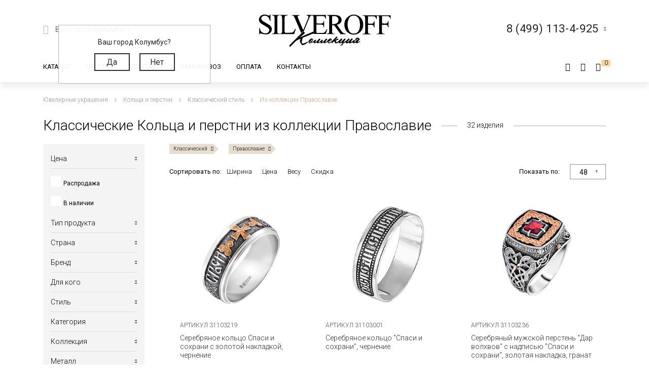

--- FILE ---
content_type: text/html; charset=UTF-8
request_url: https://silveroff.ru/catalog/kolca-i-perstni/style-klassicheskij/collectia-pravoslavie
body_size: 55866
content:
<!DOCTYPE html>
<html lang="ru">
<head>
<meta http-equiv="Content-Type" content="text/html;charset=UTF-8">
	<meta charset="UTF-8">
	<meta name="yandex-verification" content="ff0d2e4c725d679c">
    <meta http-equiv="X-UA-Compatible" content="IE=edge">
	<meta name="viewport" content="width=device-width, initial-scale=1, shrink-to-fit=no">
	<base href="https://silveroff.ru/">
	    <title> 
    Классические Кольца и перстни из коллекции Православие - купить в Ювелирном магазине Silveroff    </title>
		    <meta name="description" content="Классические Кольца и перстни из коллекции Православие в официальном интернет-магазине SILVEROFF! Широкий ассортимент! Заманчивые цены! Целенаправленный и простой подбор по параметрам! Доставка в более чем 3000 ПВЗ по всей стране.">
	    
    <meta name="keywords" content="">
            <meta property="og:title" content="Классические Кольца и перстни из коллекции Православие">
                <meta property="og:image" content="https://silveroff.ru/assets/template/img/logos/375x375-silveroff.jpg">
        <meta property="og:site_name" content="Silveroff - ювелирный интернет магазин">
        <meta property="og:url" content="https://silveroff.ru/catalog/kolca-i-perstni/style-klassicheskij/collectia-pravoslavie">
        <link rel="canonical" href="https://silveroff.ru/catalog/kolca-i-perstni/style-klassicheskij/collectia-pravoslavie">
	
	
        	    

    <link href="https://fonts.googleapis.com/css?family=Roboto:100,300,300i,400,400i,500,900&amp;subset=cyrillic" rel="stylesheet">    
    <link href="https://fonts.googleapis.com/css?family=Roboto+Condensed:400,700&amp;display=swap" rel="stylesheet">
    <link href="https://fonts.googleapis.com/css?family=Open+Sans:300,400,700" rel="stylesheet">  
    


	<script src="/assets/template/js/jquery.min.js"></script>
    <script src="/assets/template/js/jquery-ui.min.js"></script>
    <script src="https://unpkg.com/@vkid/sdk@2.0.0/dist-sdk/umd/index.js"></script>
    
    
    <script>
        const VKID = window.VKIDSDK;
        VKID.Config.init({
          app: 51983042,
          redirectUrl: "https://silveroff.ru/catalog/kolca-i-perstni?producttype=%D0%9A%D0%BE%D0%BB%D1%8C%D1%86%D0%BE&amp;metaltype=%D0%A1%D0%B5%D1%80%D0%B5%D0%B1%D1%80%D0%BE&amp;probe=925&amp;brand=%D0%9F%D0%B5%D1%80%D1%81%D0%B8%D0%B0%D0%BD", 
          state: 'bhtnsdt67u7jb',
          codeVerifier: 'mjcnfcngfcgrcv',
          scope: 'email phone'
        });
        const oneTap = new VKID.OneTap();
        const container = document.getElementById('VkIdSdkOneTap');
        if (container){
          oneTap.render({ container: container, scheme: VKID.Scheme.LIGHT, lang: VKID.Languages.RUS })
                .on(VKID.WidgetEvents.ERROR, handleError);
        }
        const url = new URL(location);
    
        if (url.searchParams.has('code') && url.searchParams.has('state') && url.searchParams.has('device_id')) {
            url.searchParams.delete('code');
            url.searchParams.delete('state');
            url.searchParams.delete('device_id');
            url.searchParams.delete('type');
            history.pushState(null, document.title, url);
        }
    </script>
<link rel="stylesheet" href="/assets/components/minishop2/css/web/custom.css?v=cfb41e1ad8" type="text/css">
<script type="text/javascript">miniShop2Config = {"cssUrl":"\/assets\/components\/minishop2\/css\/web\/","jsUrl":"\/assets\/components\/minishop2\/js\/web\/","actionUrl":"\/assets\/components\/minishop2\/action.php","ctx":"web","close_all_message":"\u0437\u0430\u043a\u0440\u044b\u0442\u044c \u0432\u0441\u0435","price_format":[2,"."," "],"price_format_no_zeros":true,"weight_format":[3,"."," "],"weight_format_no_zeros":true};</script>
<script type="text/javascript">seoFilterConfig = {"jsUrl":"\/assets\/components\/seofilter\/js\/web\/","actionUrl":"\/assets\/components\/seofilter\/action.php","ctx":"web","page":52,"params":{"style":"\u041a\u043b\u0430\u0441\u0441\u0438\u0447\u0435\u0441\u043a\u0438\u0439","collectia":"\u041f\u0440\u0430\u0432\u043e\u0441\u043b\u0430\u0432\u0438\u0435"},"slider":0,"crumbs":"1","separator":"-","redirect":0,"url":"https:\/\/silveroff.ru\/catalog\/kolca-i-perstni","between":"\/","replacebefore":0,"replaceseparator":" \/ ","jtitle":"title","jlink":".sf_link","jdescription":"meta[name=\"description\"]","jintrotext":".sf_introtext","jkeywords":".sf_keywords","jh1":".sf_h1","jh2":".sf_h2","jtext":".sf_text","jcontent":".sf_content"};</script>
<script type="text/javascript">msBasketsConfig = {"cssUrl":"\/assets\/components\/msbaskets\/css\/web\/","jsUrl":"\/assets\/components\/msbaskets\/js\/web\/","actionUrl":"\/assets\/components\/msbaskets\/action.php"};</script>
<script>
                                    LazyLoadConfig = {"selectors":".banner-block img,.product-photos-slider img,#msGallery img","stub":"data:image\/gif;base64,R0lGODlhAQABAIAAAP\/\/\/wAAACH5BAEAAAAALAAAAAABAAEAAAICRAEAOw==","cls":"lazyload_img"};
                                 </script>
<script type="text/javascript">
					window["dataLayer"] = window["dataLayer"] || [];
					msYaEcommerceConfig = {"jsUrl":"\/assets\/components\/msyaecommerce\/js\/web\/","actionUrl":"\/assets\/components\/msyaecommerce\/action.php","yaCounter":"43374639","yaDataLayer":"dataLayer","ctx":"web","pageId":52};</script>
<link rel="stylesheet" href="/assets/components/minifyx/cache/styles_946064d869.min.css" type="text/css">
<link rel="stylesheet" href="/assets/components/callback/css/callback.css" type="text/css">
<link rel="stylesheet" href="/assets/components/ajaxform/css/default.css" type="text/css">
<link rel="stylesheet" href="/assets/components/office/css/main/default.css" type="text/css">
<script type="text/javascript">OfficeConfig={"cssUrl":"\/assets\/components\/office\/css\/","jsUrl":"\/assets\/components\/office\/js\/","actionUrl":"\/assets\/components\/office\/action.php","close_all_message":"\u0437\u0430\u043a\u0440\u044b\u0442\u044c \u0432\u0441\u0435","pageId":52,"csrf":"3117b8b54ca405a72e26ee116b08021e"};</script>
<link rel="stylesheet" href="/assets/components/office/css/auth/default.css" type="text/css">
<link rel="stylesheet" href="/assets/components/msearch2/css/web/default.css" type="text/css">

<script type="text/javascript">mse2Config = {"cssUrl":"\/assets\/components\/msearch2\/css\/web\/","jsUrl":"\/assets\/components\/msearch2\/js\/web\/","actionUrl":"\/assets\/components\/msearch2\/action.php","queryVar":"query","idVar":"id","filter_delimeter":"|","method_delimeter":":","values_delimeter":",","start_sort":"tv|width:desc","start_limit":"48","start_page":1,"start_tpl":"","sort":"","limit":"","page":"","pageVar":"page","tpl":"","parentsVar":"parents","key":"07de959028f04014157d6288a237131ae12d29a3","pageId":52,"query":"","parents":"","aliases":{"price":"ms|price","image":"image|image","sale":"sale|sale","availability":"availability|availability","abc":"tv|abc","producttype":"tv|producttype","pletenie":"tv|pletenie","collection":"tv|collection","country":"tv|country","provisioner":"tv|provisioner","brand":"tv|brand","style":"tv|style","collectia":"tv|collectia","category":"tv|category","metaltype":"tv|metaltype","cvetmetall":"tv|cvetmetall","probe":"tv|probe","pokritie":"tv|pokritie","material":"tv|material","vstavka":"tv|vstavka","cvetvastavki":"tv|cvetvastavki","locktype":"tv|locktype","minmodweight":"tv|minmodweight","width":"tv|width","new":"tv|new","complect":"tv|complect","vusota":"tv|vusota","ushkov":"tv|uhkov","ushosh":"tv|uhkosh","size":"razmers|size"},"options":[],"mode":"button","moreText":"<i class=\"icon-plus\"><\/i><span>\u041f\u043e\u043a\u0430\u0437\u0430\u0442\u044c \u0435\u0449\u0435<\/span>"};</script>

	<script type="text/javascript">
		if (typeof mse2Config == "undefined") {mse2Config = {"cssUrl":"\/assets\/components\/msearch2\/css\/web\/","jsUrl":"\/assets\/components\/msearch2\/js\/web\/","actionUrl":"\/assets\/components\/msearch2\/action.php"};}
		if (typeof mse2FormConfig == "undefined") {mse2FormConfig = {};}
		mse2FormConfig["5c6c72c470e409845c94378320b5c46cc3a7463f"] = {"autocomplete":"results","queryVar":"query","minQuery":3,"pageId":2733};
	</script>
</head>
<body>
	<div class="wrapper push ">
		<div class="page">
		    <div class="pre-header"></div>





<header class="header"><meta http-equiv="Content-Type" content="text/html;charset=UTF-8">
     	<div class=" header-wrap">
		<div class="header-mobile-left visible-sm">
			<div class="toggle header-toggle">
			    			         <img src="/assets/template/img/icons/burger.svg" alt="">
			    			    
			    <i class="icon-close"></i>
				<!--<div class="toggle__line"></div>
				<div class="toggle__line"></div>
				<div class="toggle__line"></div>-->
			</div>
			
		     <a href="cabinet" rel="nofollow" class="user-button">
		<span class="ub-icon">
			<i class="icon-user"></i>
		</span>
	</a>             
		</div>
		<div class="header-top container">
			<div class="header-top-inner">
				<div class="header-block">
					<div class="select-location-block">
					    <div class="dropdown-menu popup city-dropdown">
            <p>Ваш город Колумбус?</p>
        <a href="#" data-popup="close" id="checkcity" data-city="Колумбус" data-id="4509177" class="btn">Да</a>
        <a href="#modal-cities" data-popup="close" data-toggle="modal" data-target="#modal-cities" class="btn">Нет</a>
    </div>						<div class="block-icon hidden-sm">
							<i class="icon-paperplane"></i>
						</div>
					
						<div class="block-content hidden-sm">
							<p>Ваш город:
								<span class="city-select">
    								<span data-toggle="modal" data-target="#modal-cities">Колумбус <i class="icon-chevron-down"></i></span>
    								
    							</span>
							</p>
													</div>
					</div>
				</div>
				<div class="header-block logo-wrapper ">
					<a href="https://silveroff.ru/" class="logo-block">
					    					         <img src="/assets/images/logo/logo_K.svg" alt="">
					    						
					</a>
				</div>
				<div class="header-block hidden-sm header-block__contact">
					
					 <div class="contact-phone-block contact-phone-block_right vcard" itemscope itemtype="http://schema.org/LocalBusiness">
	<link href="/assets/images/logo/logo-silveroff1.svg" itemprop="image">
	<span class="fn org">
     <meta class="value-title" title="Silveroff" content="Silveroff" itemprop="name">
   </span>
	<span class="url">
     <span class="value-title" title="https://silveroff.ru/"></span>
   </span>
   <div class="gotocallback">
       <div class="cpb-phone">
		<meta itemprop="telephone" content="8 (499) 113-4-925">
		<span class="tel">8 (499) 113-4-925</span>
		<i class="icon-chevron-down"></i>
	</div>
		<!--<p><span class="workhours">Обратный звонок</span></p>
		<div class="adr">
			<span class="locality">
		     <span class="value-title" title="Москва"></span>
		   </span>
			<span class="street-address">
		     <span class="value-title" title="ул. Сельскохозяйственная улица, 4с12"></span>
			</span>
		</div>-->
   </div>
	
	<meta itemprop="address" content="Москва, ул. Сельскохозяйственная улица, 4с12">
</div>
<div class="popup-callback" id="0" style="display: none">
    <div class="contact-phone-block">
        <div class="cpb-phone">
			<a href="tel:84991134925" class="tel">8 (499) 113-4-925</a>
			<i class="icon-chevron-down"></i>
		</div>
        <p>Бесплатно по России / <span class="workhours">Обратный звонок</span></p>
    </div>
    
    <div class="popup-callback__name">Заказать звонок</div>
    <form class="callback_ajax_form" role="form" method="post" action="catalog/kolca-i-perstni">
        <div class="form-field">
			<input id="receiver_callback" type="text" name="name" value="" class="form-control input-field required">
			<label for="receiver_callback">Имя*</label>
			<span class="error error_name"></span>
		</div>
		<div class="form-field">
			<input id="phone_callback" type="text" data-mask="0(000)000-00-00" name="phone" value="" class="form-control input-field required">
			<label for="phone_callback">Телефон*</label>
			<span class="error error_name"></span>
		</div>
		<div class="form-field">
            <div class="g-recaptcha" style="max-width: 100%" data-sitekey="6LfDxIMUAAAAABjPzbTzu3-LXUoQCdw0FUyb41Mv"></div>
<script type="text/javascript" src="https://www.google.com/recaptcha/api.js?hl=ru"></script>
            
            <span class="error_g-recaptcha-response error"></span>
        </div>
		<div class="popup-callback__required">
		    * - обязательно заполните
	    </div>
	    <div class="popup-callback__small">
	        Отправляя сообщение, я подтверждаю,
            что ознакомлен и согласен с <a href="politika-konfidenczialnosti" rel="nofollow">политикой
            конфиденциальности</a> данного сайта.
	    </div>
	   
        <button class="callback-submit btn btn-gray popup-callback__btn with-loader" type="submit" name="ms2_action" value="cart/add">Отправить</button>
    
	<input type="hidden" name="af_action" value="aad9d7607b98a329afdce1e3b66436d4">
</form>
</div>				
					
				</div>
			</div>
		</div>
		<div class="header-bottom">
		    <div class="container">
		        <div class="header-bottom-inner">
    				<div class="header-block hidden-sm">
    					<ul class="top-nav">
	<li data-dropdown="#catalog-dropdown">
		<a href="catalog">Каталог</a>
		<div class="top-nav-dropdown" id="catalog-dropdown">
	<div class="header-catalog-component">
	    <div class="component-tabs-nav">
<div class="item-wrap"></div>
<a href="https://silveroff.ru/catalog/czepochki" class="item current" data-hover-tab="#cat-92">
	<div class="item-icon">
		<i class="icon-cat-chains"></i>	</div>
	<div class="item-text">Цепочки</div>
</a><div class="item-wrap"></div>
<a href="https://silveroff.ru/catalog/brasletyi" class="item" data-hover-tab="#cat-21">
	<div class="item-icon">
		<i class="icon-cat-bracelet"></i>	</div>
	<div class="item-text">Браслеты</div>
</a><div class="item-wrap"></div>
<a href="https://silveroff.ru/catalog/podveski-i-kulonyi" class="item" data-hover-tab="#cat-74">
	<div class="item-icon">
		<i class="icon-cat-pendants"></i>	</div>
	<div class="item-text">Подвески и кулоны</div>
</a><div class="item-wrap"></div>
<a href="https://silveroff.ru/catalog/shejnyie-ukrasheniya" class="item" data-hover-tab="#cat-3170">
	<div class="item-icon">
		<svg xmlns="http://www.w3.org/2000/svg" viewbox="0 0 17.23 17.68">   <defs>     <style>       .cls-1 {         fill: none;         stroke: #666;         stroke-miterlimit: 10;       }        .cls-2 {         fill: #666;       }     </style>   </defs>   <title>Ресурс 1</title>   <g id="Слой_2" data-name="Слой 2">     <g id="Слой_1-2" data-name="Слой 1">       <g>         <path class="cls-1" d="M10.8,15.36a2.49,2.49,0,0,0,1.14.29,2.52,2.52,0,1,0-2.4-3.26"></path>         <path class="cls-1" d="M13,10.77a1.42,1.42,0,0,1,.09-.67,1.44,1.44,0,1,1,1.21,2"></path>         <path class="cls-2" d="M13.84,0a1.06,1.06,0,0,1,.68.33,7.81,7.81,0,0,1,2.61,7.16C17,8.55,16.53,9.79,16,10h-.42V9.25l.11-.15a6.34,6.34,0,0,0,.64-3.25A7.08,7.08,0,0,0,13.61.64s-.16-.16-.14-.27A.42.42,0,0,1,13.84,0Z"></path>         <circle class="cls-1" cx="8.86" cy="14.66" r="2.52"></circle>         <circle class="cls-1" cx="8.86" cy="14.66" r="1.02"></circle>         <path class="cls-1" d="M6.43,15.36a2.49,2.49,0,0,1-1.14.29,2.52,2.52,0,1,1,2.4-3.26"></path>         <path class="cls-1" d="M4.2,10.77a1.42,1.42,0,0,0-.09-.67,1.44,1.44,0,1,0-1.21,2"></path>         <path class="cls-2" d="M3.39,0a1.06,1.06,0,0,0-.68.36A7.81,7.81,0,0,0,.1,7.52C.27,8.58.7,9.82,1.19,10h.42V9.2a6.53,6.53,0,0,1-.7-3.33A7.08,7.08,0,0,1,3.66.67S3.82.51,3.8.4A.42.42,0,0,0,3.39,0Z"></path>       </g>     </g>   </g> </svg>	</div>
	<div class="item-text">Шейные украшения</div>
</a><div class="item-wrap"></div>
<a href="https://silveroff.ru/catalog/yuvelirnyie-shnurki-i-gajtanyi" class="item" data-hover-tab="#cat-129">
	<div class="item-icon">
		<i class="icon-cat-laces"></i>	</div>
	<div class="item-text">Ювелирные шнурки и гайтаны</div>
</a><div class="item-wrap"></div>
<a href="https://silveroff.ru/catalog/kolca-i-perstni" class="item" data-hover-tab="#cat-52">
	<div class="item-icon">
		<i class="icon-cat-rings"></i>	</div>
	<div class="item-text">Кольца и перстни</div>
</a><div class="item-wrap"></div>
<a href="https://silveroff.ru/catalog/earrings-i-puseti" class="item" data-hover-tab="#cat-91">
	<div class="item-icon">
		<i class="icon-cat-earrings"></i>	</div>
	<div class="item-text">Серьги и пусеты</div>
</a><div class="item-wrap"></div>
<a href="https://silveroff.ru/catalog/aksessuaryi/zaponki" class="item" data-hover-tab="#cat-14">
	<div class="item-icon">
			</div>
	<div class="item-text">Запонки</div>
</a><div class="item-wrap"></div>
<a href="https://silveroff.ru/catalog/aksessuaryi" class="item" data-hover-tab="#cat-9">
	<div class="item-icon">
		<i class="icon-cat-accessories"></i>	</div>
	<div class="item-text">Аксессуары</div>
</a><div class="item-wrap"></div>
<a href="https://silveroff.ru/catalog/sharmyi" class="item" data-hover-tab="#cat-124">
	<div class="item-icon">
		<svg xmlns="http://www.w3.org/2000/svg" viewbox="0 0 17.45 17.31">   <defs>     <style>       .cls-1 {         fill: #666;       }     </style>   </defs>   <title>Ресурс 4</title>   <g id="Слой_2" data-name="Слой 2">     <g id="Слой_1-2" data-name="Слой 1">       <g>         <path class="cls-1" d="M13.12,14.18h-.34c-1.53-.12-2.28-3-2-5.54s1.42-5,3.06-4.79a1.73,1.73,0,0,1,1.21.71,6.42,6.42,0,0,1,1,4.49h0c-.08.83-.47,3.61-1.85,4.71A1.73,1.73,0,0,1,13.12,14.18Zm.58-9.33C13,4.79,12,6.6,11.7,8.72s.48,4.35,1.19,4.45a.86.86,0,0,0,.67-.2c.69-.57,1.24-2.12,1.46-4a5.86,5.86,0,0,0-.79-3.8.71.71,0,0,0-.49-.32Z"></path>         <path class="cls-1" d="M15.72,2.6a3.36,3.36,0,0,0-1.31-.93h0A12,12,0,0,0,8.93,0a11.29,11.29,0,0,0-5,1C3,1.45,0,3.48,0,8.33s2.66,7,3.83,7.69A10.31,10.31,0,0,0,9,17.31a12.68,12.68,0,0,0,4.38-1c1.94-.71,3.75-3.4,4-7.1A9.53,9.53,0,0,0,15.72,2.6ZM4.32,15.12C3.31,14.55,1,12.64,1,8.3s2.58-6.06,3.4-6.46A9.93,9.93,0,0,1,8.84,1a11.25,11.25,0,0,1,3.43.76c-1.81.84-3.21,3.54-3.45,6.91-.19,2.68.45,5.22,1.67,6.61a3.56,3.56,0,0,0,.86.72A9.57,9.57,0,0,1,4.32,15.12ZM16.38,9.43c-.3,3.5-1.92,6.23-3.72,6.09a2,2,0,0,1-1.39-.78A8.91,8.91,0,0,1,9.84,8.86c.24-3.44,1.89-6.26,3.63-6.26h.1A2,2,0,0,1,15,3.38,7.49,7.49,0,0,1,16.43,8.8Z"></path>       </g>     </g>   </g> </svg>	</div>
	<div class="item-text">Шармы</div>
</a><div class="item-wrap"></div>
<a href="https://silveroff.ru/catalog/pirsing" class="item" data-hover-tab="#cat-6">
	<div class="item-icon">
		<svg xmlns="http://www.w3.org/2000/svg" viewbox="0 0 18.13 15.58">   <defs>     <style>       .cls-1 {         fill: none;         stroke: #666;         stroke-miterlimit: 10;       }     </style>   </defs>   <title>Ресурс 2</title>   <g id="Слой_2" data-name="Слой 2">     <g id="Слой_1-2" data-name="Слой 1">       <g>         <circle class="cls-1" cx="4.64" cy="10.93" r="4.14" transform="translate(-7.18 12.09) rotate(-72.56)"></circle>         <circle class="cls-1" cx="15.21" cy="2.92" r="2.42" transform="translate(7.87 16.56) rotate(-72.56)"></circle>         <path class="cls-1" d="M8.24,9.75a8.27,8.27,0,0,0,4-1.86,7.31,7.31,0,0,0,1.91-2.53"></path>       </g>     </g>   </g> </svg>	</div>
	<div class="item-text">Пирсинг</div>
</a><div class="item-wrap"></div>
<a href="https://silveroff.ru/catalog/podarki-i-suveniryi" class="item" data-hover-tab="#cat-62">
	<div class="item-icon">
		<i class="icon-cat-watches"></i>	</div>
	<div class="item-text">Подарки и сувениры</div>
</a><div class="item-wrap"></div>
<a href="https://silveroff.ru/catalog/ikonyi" class="item" data-hover-tab="#cat-3">
	<div class="item-icon">
		<i class="icon-cat-ikons"></i>	</div>
	<div class="item-text">Иконы</div>
</a><div class="item-wrap"></div>
<a href="https://silveroff.ru/catalog/stolovoe-serebro" class="item" data-hover-tab="#cat-118">
	<div class="item-icon">
		<i class="icon-cat-spoon"></i>	</div>
	<div class="item-text">Столовое серебро</div>
</a><div class="item-wrap"></div>
<a href="https://silveroff.ru/catalog/yuvelirnaya-upakovka" class="item" data-hover-tab="#cat-128">
	<div class="item-icon">
		<i class="icon-cat-bag"></i>	</div>
	<div class="item-text">Ювелирная упаковка</div>
</a>
</div>		
		<div class="component-tabs-container">
<div class="tab" id="cat-92" style="background-image: url('/assets/images/menu/3332211.jpg');">
	<div class="tab-content">
	    <ul class="catalog-categories-list">
            <li>
    <ul class="subcategories">
        <p class="category-name">Популярные плетения</p>
        <li class="first"><a href="https://silveroff.ru/catalog/czepochki/serebro/pletenie-korolevskaya-mantiya">Цепочки Королевская мантия</a></li>
<li><a href="https://silveroff.ru/catalog/czepochki/serebro/pletenie-bismark">Цепочки Бисмарк</a></li>
<li><a href="https://silveroff.ru/catalog/czepochki/serebro/pletenie-ruchnoj-bismark">Цепочки Ручной Бисмарк</a></li>
<li><a href="https://silveroff.ru/catalog/czepochki/serebro/pletenie-panczirnoe">Цепочки Панцирное</a></li>
<li><a href="https://silveroff.ru/catalog/czepochki/serebro/pletenie-piton">Цепочки Питон</a></li>
<li><a href="https://silveroff.ru/catalog/czepochki/serebro/pletenie-lisij-xvost">Цепочки Лисий хвост</a></li>
<li><a href="https://silveroff.ru/catalog/czepochki/serebro/pletenie-karte">Цепочки Картье</a></li>
<li><a href="https://silveroff.ru/catalog/czepochki/serebro/pletenie-vizantijskoe">Цепочки Византийские</a></li>
<li><a href="https://silveroff.ru/catalog/czepochki/serebro/pletenie-romb">Цепочки Ромб</a></li>
<li><a href="https://silveroff.ru/catalog/czepochki/serebro/pletenie-ramzes">Цепочки Рамзес</a></li>
<li><a href="https://silveroff.ru/catalog/czepochki/serebro/pletenie-nonna">Цепочки Нонна</a></li>
<li><a href="https://silveroff.ru/catalog/czepochki/serebro/pletenie-grecheskoe">Цепочки Греческие</a></li>
<li><a href="https://silveroff.ru/catalog/czepochki/serebro/pletenie-yakornoe">Цепочки Якорные</a></li>
<li><a href="https://silveroff.ru/catalog/czepochki/serebro/pletenie-persidskoe">Цепочки Персидские</a></li>
<li><a href="https://silveroff.ru/catalog/czepochki/serebro/pletenie-skolochennyij-yakor">Цепочки Сколоченный якорь</a></li>
<li><a href="https://silveroff.ru/catalog/czepochki/serebro/pletenie-snejk">Цепочки Снейк</a></li>
<li><a href="https://silveroff.ru/catalog/czepochki/serebro/pletenie-kobra">Цепочки Кобра</a></li>
<li><a href="https://silveroff.ru/catalog/czepochki/serebro/pletenie-ruchnaya-rabota">Цепочки Ручная работа</a></li>
<li class="last"><a href="https://silveroff.ru/catalog/czepochki/serebro/pletenie-litaya">Цепочки Литые</a></li>    </ul>
</li>
<li>
    <ul class="subcategories">
        <p class="category-name">Категория</p>
        <li class="first"><a href="https://silveroff.ru/catalog/czepochki/serebro/dlinnyie">Длинные Цепочки</a></li>
<li><a href="https://silveroff.ru/catalog/czepochki/serebro/tonkie">Тонкие Цепочки</a></li>
<li><a href="https://silveroff.ru/catalog/czepochki/serebro/uzkie">Узкие Цепочки</a></li>
<li><a href="https://silveroff.ru/catalog/czepochki/serebro/massivnyie">Массивные Цепочки</a></li>
<li><a href="https://silveroff.ru/catalog/czepochki/serebro/legkie">Легкие Цепочки</a></li>
<li><a href="https://silveroff.ru/catalog/czepochki/serebro/shirokie">Широкие Цепочки</a></li>
<li><a href="https://silveroff.ru/catalog/czepochki/serebro/tolstyie">Толстые Цепочки</a></li>
<li><a href="https://silveroff.ru/catalog/czepochki/serebro/kruglyie">Круглые Цепочки</a></li>
<li><a href="https://silveroff.ru/catalog/czepochki/serebro/bolshie">Большие Цепочки</a></li>
<li><a href="https://silveroff.ru/catalog/czepochki/serebro/tyazhelyie">Тяжелые Цепочки</a></li>
<li><a href="https://silveroff.ru/catalog/czepochki/serebro/ploskie">Плоские Цепочки</a></li>
<li class="last"><a href="https://silveroff.ru/catalog/czepochki/serebro/korotkie">Короткие Цепочки</a></li>    </ul>
</li>
<li>
    <ul class="subcategories">
        <p class="category-name">Покрытие</p>
        <li class="first"><a href="https://silveroff.ru/catalog/czepochki/serebro/pozolota">Позолота</a></li>
<li><a href="https://silveroff.ru/catalog/czepochki/serebro/rodirovanie">Родирование</a></li>
<li><a href="https://silveroff.ru/catalog/czepochki/serebro/chernenie">Чернение</a></li>
<li><a href="https://silveroff.ru/catalog/czepochki/serebro/oksidirovanie">Оксидирование</a></li>
<li class="last"><a href="https://silveroff.ru/catalog/czepochki/serebro/palladij">Палладирование</a></li>    </ul>
</li>
<li>
    <ul class="subcategories">
        <p class="category-name">Для кого</p>
        <li class="first"><a href="https://silveroff.ru/catalog/czepochki/serebro/muzhskie">Мужские Цепочки</a></li>
<li><a href="https://silveroff.ru/catalog/czepochki/serebro/zhenskie">Женские Цепочки</a></li>
<li class="last"><a href="https://silveroff.ru/catalog/czepochki/serebro/detskie">Детские Цепочки</a></li>    </ul>
</li>
<li>
    <ul class="subcategories">
        <p class="category-name">Страна производства</p>
        <li class="first"><a href="https://silveroff.ru/catalog/czepochki/serebro/italiya">Цепи Италия</a></li>
<li class="last"><a href="https://silveroff.ru/catalog/czepochki/serebro/rossiya">Цепи Россия</a></li>    </ul>
</li>        </ul>
	</div>
	<div class="tab-image"></div>
</div>
<div class="tab" id="cat-21" style="background-image: url('/assets/images/menu/ring23braslet111111x.jpg');">
	<div class="tab-content">
	    <ul class="catalog-categories-list">
            <li>
    <ul class="subcategories">
        <p class="category-name">Популярные плетения</p>
        <li class="first"><a href="https://silveroff.ru/catalog/brasletyi/serebro/pletenie-panczirnoe">Браслеты Панцирь</a></li>
<li><a href="https://silveroff.ru/catalog/brasletyi/serebro/pletenie-bismark">Браслеты Бисмарк</a></li>
<li><a href="https://silveroff.ru/catalog/brasletyi/serebro/pletenie-roza">Браслеты Роза</a></li>
<li><a href="https://silveroff.ru/catalog/brasletyi/serebro/pletenie-yakornoe">Браслеты Якорные</a></li>
<li><a href="https://silveroff.ru/catalog/brasletyi/serebro/pletenie-grecheskoe">Браслеты Греческие</a></li>
<li><a href="https://silveroff.ru/catalog/brasletyi/serebro/pletenie-lisij-xvost">Браслеты Лисий Хвост</a></li>
<li><a href="https://silveroff.ru/catalog/brasletyi/serebro/pletenie-piton">Браслеты Питон</a></li>
<li><a href="https://silveroff.ru/catalog/brasletyi/serebro/pletenie-italyanka">Браслеты Итальянка</a></li>
<li><a href="https://silveroff.ru/catalog/brasletyi/serebro/pletenie-romb">Браслеты Ромб</a></li>
<li><a href="https://silveroff.ru/catalog/brasletyi/serebro/pletenie-ramzes">Браслеты Рамзес</a></li>
<li><a href="https://silveroff.ru/catalog/brasletyi/serebro/pletenie-kardinal">Браслеты Кардинал</a></li>
<li><a href="https://silveroff.ru/catalog/brasletyi/serebro/pletenie-dvojnoj-bismark">Браслеты Двойной Бисмарк</a></li>
<li><a href="https://silveroff.ru/catalog/brasletyi/serebro/pletenie-ruchnaya-rabota">Браслеты Ручной работы</a></li>
<li><a href="https://silveroff.ru/catalog/brasletyi/serebro/pletenie-poluzhestkoe">Браслеты Полужесткое плетение</a></li>
<li><a href="https://silveroff.ru/catalog/brasletyi/serebro/pletenie-persidskoe">Браслеты Персидские</a></li>
<li class="last"><a href="https://silveroff.ru/catalog/brasletyi/serebro/pletenie-litaya">Браслеты Литые</a></li>    </ul>
</li>
<li>
    <ul class="subcategories">
        <p class="category-name">Категория</p>
        <li class="first"><a href="https://silveroff.ru/catalog/brasletyi/serebro/legkie">Легкие браслеты</a></li>
<li><a href="https://silveroff.ru/catalog/brasletyi/serebro/tyazhelyie">Тяжелые браслеты</a></li>
<li><a href="https://silveroff.ru/catalog/brasletyi/serebro/tolstyie">Толстые браслеты</a></li>
<li><a href="https://silveroff.ru/catalog/brasletyi/serebro/massivnyie">Массивные браслеты</a></li>
<li><a href="https://silveroff.ru/catalog/brasletyi/serebro/kruglyie">Круглые браслеты</a></li>
<li><a href="https://silveroff.ru/catalog/brasletyi/serebro/shirokie">Широкие браслеты</a></li>
<li class="last"><a href="https://silveroff.ru/catalog/brasletyi/serebro/uzkie">Узкие браслеты</a></li>    </ul>
</li>
<li>
    <ul class="subcategories">
        <p class="category-name">Материал</p>
        <li class="first"><a href="https://silveroff.ru/catalog/brasletyi/serebro/tekstil">Текстильные браслеты с серебром</a></li>
<li><a href="https://silveroff.ru/catalog/brasletyi/serebro/kamen">Браслеты из камней с серебром</a></li>
<li><a href="https://silveroff.ru/catalog/brasletyi/serebro/naturalnaya-kozha">Кожаные браслеты с серебром</a></li>
<li><a href="https://silveroff.ru/catalog/brasletyi/serebro/parakord">Браслеты из паракорда с серебром</a></li>
<li><a href="https://silveroff.ru/catalog/brasletyi/serebro/kauchuk">Каучуковые браслеты с серебром</a></li>
<li class="last"><a href="https://silveroff.ru/catalog/brasletyi/serebro/silikon">Силиконовые браслеты с серебром</a></li>    </ul>
</li>
<li>
    <ul class="subcategories">
        <p class="category-name">Для кого</p>
        <li class="first"><a href="https://silveroff.ru/catalog/brasletyi/serebro/muzhskie">Мужские Браслеты</a></li>
<li><a href="https://silveroff.ru/catalog/brasletyi/serebro/zhenskie">Женские Браслеты</a></li>
<li class="last"><a href="https://silveroff.ru/catalog/brasletyi/serebro/detskie">Детские Браслеты</a></li>    </ul>
</li>        </ul>
	</div>
	<div class="tab-image"></div>
</div>
<div class="tab" id="cat-74" style="background-image: url('/source/images/подвески4.jpg');">
	<div class="tab-content">
	    <ul class="catalog-categories-list">
            <li>
    <ul class="subcategories">
        <p class="category-name">Коллекция</p>
        <li class="first"><a href="https://silveroff.ru/catalog/podveski-i-kulonyi/serebro/collectia-religiya">Религиозные подвески и кулоны</a></li>
<li><a href="https://silveroff.ru/catalog/podveski-i-kulonyi/serebro/collectia-pravoslavie">Православные кресты и ладанки</a></li>
<li><a href="https://silveroff.ru/catalog/podveski-i-kulonyi/serebro/collectia-mifologiya">Коллекция Мифология</a></li>
<li><a href="https://silveroff.ru/catalog/podveski-i-kulonyi/serebro/collectia-musulmanstvo">Мусульманские подвески из серебра</a></li>
<li><a href="https://silveroff.ru/catalog/podveski-i-kulonyi/serebro/collectia-znaki-zodiaka">Коллекция Знаки Зодиака</a></li>
<li><a href="https://silveroff.ru/catalog/podveski-i-kulonyi/serebro/collectia-sport">Подвески и кулоны из коллекции Спорт</a></li>
<li><a href="https://silveroff.ru/catalog/podveski-i-kulonyi/serebro/collectia-zhivotnyie">Кулоны с животными</a></li>
<li><a href="https://silveroff.ru/catalog/podveski-i-kulonyi/serebro/collectia-iudaizm">Еврейские подвески и кулоны</a></li>
<li><a href="https://silveroff.ru/catalog/podveski-i-kulonyi/serebro/collectia-morskaya">Подвески и кулоны из Морской коллекции</a></li>
<li class="last"><a href="https://silveroff.ru/catalog/podveski-i-kulonyi/serebro/collectia-drakon">Подвески и кулоны с Драконом</a></li>    </ul>
</li>
<li>
    <ul class="subcategories">
        <p class="category-name">Для кого</p>
        <li class="first"><a href="https://silveroff.ru/catalog/podveski-i-kulonyi/serebro/muzhskie">Мужские кулоны</a></li>
<li><a href="https://silveroff.ru/catalog/podveski-i-kulonyi/serebro/zhenskie">Женские кулоны</a></li>
<li class="last"><a href="https://silveroff.ru/catalog/podveski-i-kulonyi/serebro/detskie">Детские кулоны</a></li>    </ul>
</li>        </ul>
	</div>
	<div class="tab-image"></div>
</div>
<div class="tab" id="cat-3170" style="background-image: url('/assets/images/menu/украшения2.jpg');">
	<div class="tab-content">
	    <ul class="catalog-categories-list">
            <li>
    <ul class="subcategories">
        <p class="category-name">Для кого</p>
        <li class="first"><a href="https://silveroff.ru/catalog/shejnyie-ukrasheniya/serebro/muzhskie">Мужские Шейные украшения</a></li>
<li class="last"><a href="https://silveroff.ru/catalog/shejnyie-ukrasheniya/serebro/zhenskie">Женские Шейные украшения</a></li>    </ul>
</li>
<li>
    <ul class="subcategories">
        <p class="category-name">Тип продукта</p>
        <li class="first"><a href="https://silveroff.ru/catalog/shejnyie-ukrasheniya/kole">Колье</a></li>
<li class="last"><a href="https://silveroff.ru/catalog/shejnyie-ukrasheniya/busyi">Бусы</a></li>    </ul>
</li>
<li>
    <ul class="subcategories">
        <p class="category-name">Цвет вставки</p>
        <li class="first"><a href="https://silveroff.ru/catalog/shejnyie-ukrasheniya/serebro/cvetvastavki-belaya">Белый цвет</a></li>
<li><a href="https://silveroff.ru/catalog/shejnyie-ukrasheniya/serebro/cvetvastavki-zelenaya">Зеленый цвет</a></li>
<li><a href="https://silveroff.ru/catalog/shejnyie-ukrasheniya/serebro/cvetvastavki-zheltyij">Желтый цвет</a></li>
<li><a href="https://silveroff.ru/catalog/shejnyie-ukrasheniya/serebro/cvetvastavki-sirenevyij">Сиреневый цвет</a></li>
<li class="last"><a href="https://silveroff.ru/catalog/shejnyie-ukrasheniya/serebro/cvetvastavki-biryuzovaya">Бирюзовый цвет</a></li>    </ul>
</li>        </ul>
	</div>
	<div class="tab-image"></div>
</div>
<div class="tab" id="cat-129" style="background-image: url('/assets/images/menu/ring5.jpg');">
	<div class="tab-content">
	    <ul class="catalog-categories-list">
            <li>
    <ul class="subcategories">
        <p class="category-name">Материал</p>
        <li class="first"><a href="https://silveroff.ru/catalog/yuvelirnyie-shnurki-i-gajtanyi/serebro/naturalnaya-kozha">Кожаные шнурки</a></li>
<li><a href="https://silveroff.ru/catalog/yuvelirnyie-shnurki-i-gajtanyi/serebro/shelk">Шелковые шнурки</a></li>
<li><a href="https://silveroff.ru/catalog/yuvelirnyie-shnurki-i-gajtanyi/serebro/nejlon">Нейлоновые шнурки</a></li>
<li><a href="https://silveroff.ru/catalog/yuvelirnyie-shnurki-i-gajtanyi/serebro/kauchuk">Каучуковые шнурки</a></li>
<li><a href="https://silveroff.ru/catalog/yuvelirnyie-shnurki-i-gajtanyi/serebro/shnur-voshhenyij">Вощеные шнурки</a></li>
<li><a href="https://silveroff.ru/catalog/yuvelirnyie-shnurki-i-gajtanyi/serebro/ekokozha">Экокожа</a></li>
<li><a href="https://silveroff.ru/catalog/yuvelirnyie-shnurki-i-gajtanyi/serebro/xlopok">Хлопковые шнурки</a></li>
<li><a href="https://silveroff.ru/catalog/yuvelirnyie-shnurki-i-gajtanyi/serebro/parakord">Паракорд</a></li>
<li class="last"><a href="https://silveroff.ru/catalog/yuvelirnyie-shnurki-i-gajtanyi/serebro/tekstil">Текстильные шнурки</a></li>    </ul>
</li>
<li>
    <ul class="subcategories">
        <p class="category-name">Размер</p>
        <li class="first"><a href="https://silveroff.ru/catalog/yuvelirnyie-shnurki-i-gajtanyi/serebro/size-40">40 размер</a></li>
<li><a href="https://silveroff.ru/catalog/yuvelirnyie-shnurki-i-gajtanyi/serebro/size-45">45 размер</a></li>
<li><a href="https://silveroff.ru/catalog/yuvelirnyie-shnurki-i-gajtanyi/serebro/size-50">50 размер</a></li>
<li><a href="https://silveroff.ru/catalog/yuvelirnyie-shnurki-i-gajtanyi/serebro/size-55">55 размер</a></li>
<li><a href="https://silveroff.ru/catalog/yuvelirnyie-shnurki-i-gajtanyi/serebro/size-60">60 размер</a></li>
<li><a href="https://silveroff.ru/catalog/yuvelirnyie-shnurki-i-gajtanyi/serebro/size-65">65 размер</a></li>
<li><a href="https://silveroff.ru/catalog/yuvelirnyie-shnurki-i-gajtanyi/serebro/size-70">70 размер</a></li>
<li><a href="https://silveroff.ru/catalog/yuvelirnyie-shnurki-i-gajtanyi/serebro/size-75">75 размер</a></li>
<li class="last"><a href="https://silveroff.ru/catalog/yuvelirnyie-shnurki-i-gajtanyi/serebro/size-80">80 размер</a></li>    </ul>
</li>
<li>
    <ul class="subcategories">
        <p class="category-name">Для кого</p>
        <li class="first"><a href="https://silveroff.ru/catalog/yuvelirnyie-shnurki-i-gajtanyi/serebro/muzhskie">Мужские шнурки и гайтаны</a></li>
<li><a href="https://silveroff.ru/catalog/yuvelirnyie-shnurki-i-gajtanyi/serebro/zhenskie">Женские шнурки и гайтаны</a></li>
<li class="last"><a href="https://silveroff.ru/catalog/yuvelirnyie-shnurki-i-gajtanyi/serebro/detskie">Детские шнурки и гайтаны</a></li>    </ul>
</li>        </ul>
	</div>
	<div class="tab-image"></div>
</div>
<div class="tab" id="cat-52" style="background-image: url('/assets/images/menu/2222324234.jpg');">
	<div class="tab-content">
	    <ul class="catalog-categories-list">
            <li>
    <ul class="subcategories">
        <p class="category-name">Страна производства</p>
        <li class="first"><a href="https://silveroff.ru/catalog/kolca-i-perstni/serebro/rossiya">Производство Россия</a></li>
<li><a href="https://silveroff.ru/catalog/kolca-i-perstni/serebro/italiya">Производство Италия</a></li>
<li><a href="https://silveroff.ru/catalog/kolca-i-perstni/serebro/kitaj">Производство Китай</a></li>
<li><a href="https://silveroff.ru/catalog/kolca-i-perstni/serebro/tailand">Производство Таиланд</a></li>
<li class="last"><a href="https://silveroff.ru/catalog/kolca-i-perstni/zoloto/rossiya">Производство Россия</a></li>    </ul>
</li>
<li>
    <ul class="subcategories">
        <p class="category-name">Вставка</p>
        <li class="first"><a href="https://silveroff.ru/catalog/kolca-i-perstni/serebro/topaz">С Топазом</a></li>
<li><a href="https://silveroff.ru/catalog/kolca-i-perstni/serebro/nanoizumrud">С Наноизумрудом</a></li>
<li><a href="https://silveroff.ru/catalog/kolca-i-perstni/serebro/oniks">С Ониксом</a></li>
<li><a href="https://silveroff.ru/catalog/kolca-i-perstni/serebro/granat">С Гранатом</a></li>
<li><a href="https://silveroff.ru/catalog/kolca-i-perstni/serebro/czirkon">С Цирконом</a></li>
<li><a href="https://silveroff.ru/catalog/kolca-i-perstni/serebro/korund">С Корундом</a></li>
<li><a href="https://silveroff.ru/catalog/kolca-i-perstni/serebro/keramika">С Керамикой</a></li>
<li><a href="https://silveroff.ru/catalog/kolca-i-perstni/serebro/lazurit">С Лазуритом</a></li>
<li><a href="https://silveroff.ru/catalog/kolca-i-perstni/serebro/obsidian">С Обсидианом</a></li>
<li><a href="https://silveroff.ru/catalog/kolca-i-perstni/serebro/sapfir">С Сапфиром</a></li>
<li><a href="https://silveroff.ru/catalog/kolca-i-perstni/serebro/agat">С Агатом</a></li>
<li class="last"><a href="https://silveroff.ru/catalog/kolca-i-perstni/serebro/bez-vstavok">С Без вставок</a></li>    </ul>
</li>
<li>
    <ul class="subcategories">
        <p class="category-name">Покрытие</p>
        <li class="first"><a href="https://silveroff.ru/catalog/kolca-i-perstni/serebro/pozolota">С Позолотой</a></li>
<li><a href="https://silveroff.ru/catalog/kolca-i-perstni/serebro/oksidirovanie">С Оксидированием</a></li>
<li><a href="https://silveroff.ru/catalog/kolca-i-perstni/serebro/rodirovanie">С Родированием</a></li>
<li><a href="https://silveroff.ru/catalog/kolca-i-perstni/serebro/chernenie">С Чернением</a></li>
<li><a href="https://silveroff.ru/catalog/kolca-i-perstni/serebro/emal">С Эмалью</a></li>
<li><a href="https://silveroff.ru/catalog/kolca-i-perstni/serebro/palladij">С Палладием</a></li>
<li><a href="https://silveroff.ru/catalog/kolca-i-perstni/serebro/chernyij-rodij">С Черным родием</a></li>
<li class="last"><a href="https://silveroff.ru/catalog/kolca-i-perstni/zoloto/chernenie">С Чернением</a></li>    </ul>
</li>
<li>
    <ul class="subcategories">
        <p class="category-name">Тип продукта</p>
        <li class="first"><a href="https://silveroff.ru/catalog/kolca-i-perstni/kolczo/serebro">Серебряные Кольца</a></li>
<li><a href="https://silveroff.ru/catalog/kolca-i-perstni/pechatka/serebro">Серебряные Печатки</a></li>
<li class="last"><a href="https://silveroff.ru/catalog/kolca-i-perstni/persten/serebro">Серебряные Перстни</a></li>    </ul>
</li>
<li>
    <ul class="subcategories">
        <p class="category-name">Для кого</p>
        <li class="first"><a href="https://silveroff.ru/catalog/kolca-i-perstni/serebro/muzhskie">Мужские</a></li>
<li class="last"><a href="https://silveroff.ru/catalog/kolca-i-perstni/serebro/zhenskie">Женские</a></li>    </ul>
</li>        </ul>
	</div>
	<div class="tab-image"></div>
</div>
<div class="tab" id="cat-91" style="background-image: url('/assets/images/menu/serga.jpg');">
	<div class="tab-content">
	    <ul class="catalog-categories-list">
            <li>
    <ul class="subcategories">
        <p class="category-name">Страна производства</p>
        <li class="first"><a href="https://silveroff.ru/catalog/earrings-i-puseti/serebro/rossiya">Производство Россия</a></li>
<li><a href="https://silveroff.ru/catalog/earrings-i-puseti/serebro/italiya">Производство Италия</a></li>
<li class="last"><a href="https://silveroff.ru/catalog/earrings-i-puseti/serebro/kitaj">Производство Китай</a></li>    </ul>
</li>
<li>
    <ul class="subcategories">
        <p class="category-name">Покрытие</p>
        <li class="first"><a href="https://silveroff.ru/catalog/earrings-i-puseti/serebro/pozolota">С Позолотой</a></li>
<li><a href="https://silveroff.ru/catalog/earrings-i-puseti/serebro/oksidirovanie">С Оксидированием</a></li>
<li><a href="https://silveroff.ru/catalog/earrings-i-puseti/serebro/rodirovanie">С Родированием</a></li>
<li><a href="https://silveroff.ru/catalog/earrings-i-puseti/serebro/chernenie">С Чернением</a></li>
<li class="last"><a href="https://silveroff.ru/catalog/earrings-i-puseti/serebro/matirovanie">С Матированием</a></li>    </ul>
</li>
<li>
    <ul class="subcategories">
        <p class="category-name">Для кого</p>
        <li class="first"><a href="https://silveroff.ru/catalog/earrings-i-puseti/serebro/zhenskie">Женские</a></li>
<li><a href="https://silveroff.ru/catalog/earrings-i-puseti/serebro/detskie">Детские</a></li>
<li class="last"><a href="https://silveroff.ru/catalog/earrings-i-puseti/serebro/muzhskie">Мужские</a></li>    </ul>
</li>        </ul>
	</div>
	<div class="tab-image"></div>
</div>
<div class="tab" id="cat-14" style="background-image: url('/');">
	<div class="tab-content">
	    <ul class="catalog-categories-list">
            <li>
    <ul class="subcategories">
        <p class="category-name">Металл</p>
        <li class="first"><a href="https://silveroff.ru/catalog/aksessuaryi/zaponki/serebro">Из серебра</a></li>    </ul>
</li>
<li>
    <ul class="subcategories">
        <p class="category-name">Категория</p>
        <li class="first"><a href="https://silveroff.ru/catalog/aksessuaryi/zaponki/dlinnyie">Длинные</a></li>
<li><a href="https://silveroff.ru/catalog/aksessuaryi/zaponki/massivnyie">Массивные</a></li>
<li><a href="https://silveroff.ru/catalog/aksessuaryi/zaponki/legkie">Легкие</a></li>
<li><a href="https://silveroff.ru/catalog/aksessuaryi/zaponki/shirokie">Широкие</a></li>
<li><a href="https://silveroff.ru/catalog/aksessuaryi/zaponki/tolstyie">Толстые</a></li>
<li><a href="https://silveroff.ru/catalog/aksessuaryi/zaponki/kruglyie">Круглые</a></li>
<li><a href="https://silveroff.ru/catalog/aksessuaryi/zaponki/bolshie">Большие</a></li>
<li><a href="https://silveroff.ru/catalog/aksessuaryi/zaponki/tyazhelyie">Тяжелые</a></li>
<li class="last"><a href="https://silveroff.ru/catalog/aksessuaryi/zaponki/ploskie">Плоские</a></li>    </ul>
</li>
<li>
    <ul class="subcategories">
        <p class="category-name">Вставка</p>
        <li class="first"><a href="https://silveroff.ru/catalog/aksessuaryi/zaponki/bez-vstavok">Без вставок</a></li>
<li><a href="https://silveroff.ru/catalog/aksessuaryi/zaponki/emal">Эмаль</a></li>
<li><a href="https://silveroff.ru/catalog/aksessuaryi/zaponki/brilliant">Бриллиант</a></li>
<li><a href="https://silveroff.ru/catalog/aksessuaryi/zaponki/oniks-naturalnyij">Оникс натуральный</a></li>
<li><a href="https://silveroff.ru/catalog/aksessuaryi/zaponki/perlamutr-naturalnyij">Перламутр натуральный</a></li>
<li><a href="https://silveroff.ru/catalog/aksessuaryi/zaponki/agat-naturalnyij">Агат натуральный</a></li>
<li class="last"><a href="https://silveroff.ru/catalog/aksessuaryi/zaponki/fianit">Фианит</a></li>    </ul>
</li>
<li>
    <ul class="subcategories">
        <p class="category-name">Коллекция</p>
        <li class="first"><a href="https://silveroff.ru/catalog/aksessuaryi/zaponki/collectia-religiya">Религия</a></li>
<li><a href="https://silveroff.ru/catalog/aksessuaryi/zaponki/collectia-pravoslavie">Православие</a></li>
<li><a href="https://silveroff.ru/catalog/aksessuaryi/zaponki/collectia-sport">Спорт</a></li>
<li><a href="https://silveroff.ru/catalog/aksessuaryi/zaponki/collectia-morskaya">Морская</a></li>
<li><a href="https://silveroff.ru/catalog/aksessuaryi/zaponki/collectia-yakor">Якорь</a></li>
<li><a href="https://silveroff.ru/catalog/aksessuaryi/zaponki/collectia-zhivotnyie">Животные</a></li>
<li><a href="https://silveroff.ru/catalog/aksessuaryi/zaponki/collectia-avto">Авто</a></li>
<li><a href="https://silveroff.ru/catalog/aksessuaryi/zaponki/collectia-gerb-rossii">Россия</a></li>
<li><a href="https://silveroff.ru/catalog/aksessuaryi/zaponki/collectia-moto">Мото</a></li>
<li><a href="https://silveroff.ru/catalog/aksessuaryi/zaponki/collectia-vdv">ВДВ</a></li>
<li><a href="https://silveroff.ru/catalog/aksessuaryi/zaponki/collectia-pticzyi">Птицы</a></li>
<li><a href="https://silveroff.ru/catalog/aksessuaryi/zaponki/collectia-rozhdennyie-v-sssr">СССР</a></li>
<li><a href="https://silveroff.ru/catalog/aksessuaryi/zaponki/collectia-znaki-zodiaka">Знаки зодиака</a></li>
<li class="last"><a href="https://silveroff.ru/catalog/aksessuaryi/zaponki/collectia-xobbi-i-uvlecheniya">Хобби и увлечения</a></li>    </ul>
</li>
<li>
    <ul class="subcategories">
        <p class="category-name">Для кого</p>
        <li class="first"><a href="https://silveroff.ru/catalog/aksessuaryi/zaponki/muzhskie">Мужские</a></li>    </ul>
</li>        </ul>
	</div>
	<div class="tab-image"></div>
</div>
<div class="tab" id="cat-9" style="background-image: url('/assets/images/menu/11111.jpg');">
	<div class="tab-content">
	    <ul class="catalog-categories-list">
            <li>
    <ul class="subcategories">
        <p class="category-name">Тип продукта</p>
        <li class="first"><a href="https://silveroff.ru/catalog/aksessuaryi/zaponki/serebro">Серебряные Запонки</a></li>
<li><a href="https://silveroff.ru/catalog/aksessuaryi/rascheska/serebro">Серебряные Расчески</a></li>
<li><a href="https://silveroff.ru/catalog/aksessuaryi/znachok/serebro">Серебряные значки</a></li>
<li><a href="https://silveroff.ru/catalog/aksessuaryi/brosh/serebro">Серебряные Броши</a></li>
<li><a href="https://silveroff.ru/catalog/aksessuaryi/zazhim-dlya-galstuka/serebro">Серебряные зажимы для галстука</a></li>
<li><a href="https://silveroff.ru/catalog/aksessuaryi/zakolka/serebro">Серебряные Заколки</a></li>
<li><a href="https://silveroff.ru/catalog/aksessuaryi/zazhim-dlya-deneg/serebro">Серебряные Зажимы для денег</a></li>
<li class="last"><a href="https://silveroff.ru/catalog/aksessuaryi/zerkalo/serebro">Серебряные Зеркала</a></li>    </ul>
</li>
<li>
    <ul class="subcategories">
        <p class="category-name">Вставка</p>
        <li class="first"><a href="https://silveroff.ru/catalog/aksessuaryi/serebro/oniks">Оникс</a></li>
<li class="last"><a href="https://silveroff.ru/catalog/aksessuaryi/serebro/zhemchug">Жемчуг</a></li>    </ul>
</li>        </ul>
	</div>
	<div class="tab-image"></div>
</div>
<div class="tab" id="cat-124" style="background-image: url('/assets/images/menu/шарм3.jpg');">
	<div class="tab-content">
	    <ul class="catalog-categories-list">
            <li>
    <ul class="subcategories">
        <p class="category-name">Цвет вставки</p>
        <li class="first"><a href="https://silveroff.ru/catalog/sharmyi/serebro/cvetvastavki-belaya">Со вставкой Белой цвета</a></li>
<li><a href="https://silveroff.ru/catalog/sharmyi/serebro/cvetvastavki-golubaya">Со вставкой Голубой цвета</a></li>
<li><a href="https://silveroff.ru/catalog/sharmyi/serebro/cvetvastavki-krasnaya">Со вставкой Красной цвета</a></li>
<li><a href="https://silveroff.ru/catalog/sharmyi/serebro/cvetvastavki-zelenaya">Со вставкой Зеленой цвета</a></li>
<li><a href="https://silveroff.ru/catalog/sharmyi/serebro/cvetvastavki-sinyaya">Со вставкой Синии цвета</a></li>
<li><a href="https://silveroff.ru/catalog/sharmyi/serebro/cvetvastavki-zheltyij">Со вставкой Желтой цвета</a></li>
<li><a href="https://silveroff.ru/catalog/sharmyi/serebro/cvetvastavki-zolotoj">Со вставкой Золотой цвета</a></li>
<li><a href="https://silveroff.ru/catalog/sharmyi/serebro/cvetvastavki-sirenevaya">Со вставкой Сиреневой цвета</a></li>
<li><a href="https://silveroff.ru/catalog/sharmyi/serebro/cvetvastavki-seryij">Со вставкой Серой цвета</a></li>
<li class="last"><a href="https://silveroff.ru/catalog/sharmyi/serebro/cvetvastavki-korichnevyij">Со вставкой Коричневой цвета</a></li>    </ul>
</li>
<li>
    <ul class="subcategories">
        <p class="category-name">Вставка</p>
        <li class="first"><a href="https://silveroff.ru/catalog/sharmyi/serebro/muranskoe-steklo">С Муранским стеклом</a></li>
<li><a href="https://silveroff.ru/catalog/sharmyi/serebro/zhemchug">С Жемчугом</a></li>
<li><a href="https://silveroff.ru/catalog/sharmyi/serebro/opal">С Опалом</a></li>
<li><a href="https://silveroff.ru/catalog/sharmyi/serebro/steklo">С Стеклом</a></li>
<li><a href="https://silveroff.ru/catalog/sharmyi/serebro/sinteticheskij-kvarcz">С Синтетическим кварцем</a></li>
<li class="last"><a href="https://silveroff.ru/catalog/sharmyi/serebro/kvarcz">С Кварцем</a></li>    </ul>
</li>
<li>
    <ul class="subcategories">
        <p class="category-name">Коллекция</p>
        <li class="first"><a href="https://silveroff.ru/catalog/sharmyi/serebro/collectia-morskaya">Морская</a></li>
<li><a href="https://silveroff.ru/catalog/sharmyi/serebro/collectia-zhivotnyie">Животные</a></li>
<li><a href="https://silveroff.ru/catalog/sharmyi/serebro/collectia-czvetyi">Цветы</a></li>
<li><a href="https://silveroff.ru/catalog/sharmyi/serebro/collectia-drakon">Дракон</a></li>
<li class="last"><a href="https://silveroff.ru/catalog/sharmyi/serebro/collectia-znaki-zodiaka">Знаки Зодиака</a></li>    </ul>
</li>
<li>
    <ul class="subcategories">
        <p class="category-name">Покрытие</p>
        <li class="first"><a href="https://silveroff.ru/catalog/sharmyi/serebro/rodirovanie">С Родированием</a></li>
<li><a href="https://silveroff.ru/catalog/sharmyi/serebro/pozolota">С Позолотой</a></li>
<li class="last"><a href="https://silveroff.ru/catalog/sharmyi/serebro/emal">С Эмалью</a></li>    </ul>
</li>        </ul>
	</div>
	<div class="tab-image"></div>
</div>
<div class="tab" id="cat-6" style="background-image: url('/assets/images/menu/пирсинг.jpg');">
	<div class="tab-content">
	    <ul class="catalog-categories-list">
            <li>
    <ul class="subcategories">
        <p class="category-name">Тип продукта</p>
        <li class="first"><a href="https://silveroff.ru/catalog/pirsing/pirsing-pupka/serebro">Серебряные Пирсинги пупка</a></li>
<li class="last"><a href="https://silveroff.ru/catalog/pirsing/pirsing-nosa/serebro">Серебряные Пирсинги носа</a></li>    </ul>
</li>
<li>
    <ul class="subcategories">
        <p class="category-name">Цвет вставки</p>
        <li class="first"><a href="https://silveroff.ru/catalog/pirsing/serebro/cvetvastavki-belaya">Со вставкой Белой цвета</a></li>
<li><a href="https://silveroff.ru/catalog/pirsing/serebro/cvetvastavki-golubaya">Со вставкой Голубой цвета</a></li>
<li><a href="https://silveroff.ru/catalog/pirsing/serebro/cvetvastavki-zelenaya">Со вставкой Зеленой цвета</a></li>
<li><a href="https://silveroff.ru/catalog/pirsing/serebro/cvetvastavki-sinyaya">Со вставкой Синии цвета</a></li>
<li><a href="https://silveroff.ru/catalog/pirsing/serebro/cvetvastavki-zheltyij">Со вставкой Желтой цвета</a></li>
<li><a href="https://silveroff.ru/catalog/pirsing/serebro/cvetvastavki-rozovyij">Со вставкой Розовой цвета</a></li>
<li><a href="https://silveroff.ru/catalog/pirsing/serebro/cvetvastavki-sirenevaya">Со вставкой Сиреневой цвета</a></li>
<li class="last"><a href="https://silveroff.ru/catalog/pirsing/serebro/cvetvastavki-sirenevyij">Со вставкой Сиреневой цвета</a></li>    </ul>
</li>        </ul>
	</div>
	<div class="tab-image"></div>
</div>
<div class="tab" id="cat-62" style="background-image: url('/assets/images/menu/brelok.jpg');">
	<div class="tab-content">
	    <ul class="catalog-categories-list">
            <li>
    <ul class="subcategories">
        <p class="category-name">Тип продукта</p>
        <li class="first"><a href="https://silveroff.ru/catalog/podarki-i-suveniryi/kolokolchik/serebro">Серебряные Колокольчики</a></li>
<li><a href="https://silveroff.ru/catalog/podarki-i-suveniryi/temlyak/serebro">Серебряные Темляки</a></li>
<li><a href="https://silveroff.ru/catalog/podarki-i-suveniryi/brelok/serebro">Серебряные Брелоки</a></li>
<li><a href="https://silveroff.ru/catalog/podarki-i-suveniryi/chetki/serebro">Серебряные Четки</a></li>
<li><a href="https://silveroff.ru/catalog/podarki-i-suveniryi/suvenir/serebro">Серебряные Сувениры</a></li>
<li><a href="https://silveroff.ru/catalog/podarki-i-suveniryi/suvenir/bronza">Бронзовые Сувениры</a></li>
<li><a href="https://silveroff.ru/catalog/podarki-i-suveniryi/suvenirnaya-lozhka/serebro">Серебряные Сувенирные ложки</a></li>
<li><a href="https://silveroff.ru/catalog/podarki-i-suveniryi/zakladka-dlya-knig/serebro">Серебряные Закладки для книг</a></li>
<li><a href="https://silveroff.ru/catalog/podarki-i-suveniryi/podarochnyij-nabor/serebro">Серебряные Подарочные наборы</a></li>
<li><a href="https://silveroff.ru/catalog/podarki-i-suveniryi/suvenirnaya-moneta/serebro">Серебряные Сувенирные монеты</a></li>
<li><a href="https://silveroff.ru/catalog/podarki-i-suveniryi/statuetka/serebro">Серебряные Статуэтки</a></li>
<li><a href="https://silveroff.ru/catalog/podarki-i-suveniryi/kolokolchik/bronza">Бронзовые Колокольчики</a></li>
<li><a href="https://silveroff.ru/catalog/podarki-i-suveniryi/suvenirnyij-kolokolchik/bronza">Бронзовые Сувенирные колокольчики</a></li>
<li><a href="https://silveroff.ru/catalog/podarki-i-suveniryi/oblozhka-dlya-dokumentov/serebro">Серебряные Обложки для документов</a></li>
<li><a href="https://silveroff.ru/catalog/podarki-i-suveniryi/naperstok/serebro">Серебряные Наперстки</a></li>
<li><a href="https://silveroff.ru/catalog/podarki-i-suveniryi/bulavka/serebro">Серебряные Булавки</a></li>
<li><a href="https://silveroff.ru/catalog/podarki-i-suveniryi/svistok/serebro">Серебряные Свистки</a></li>
<li class="last"><a href="https://silveroff.ru/catalog/podarki-i-suveniryi/moneta/serebro">Серебряные Монеты</a></li>    </ul>
</li>
<li>
    <ul class="subcategories">
        <p class="category-name">Коллекция</p>
        <li class="first"><a href="https://silveroff.ru/catalog/podarki-i-suveniryi/serebro/collectia-avto">Автомобили</a></li>
<li><a href="https://silveroff.ru/catalog/podarki-i-suveniryi/serebro/collectia-religiya">Религия</a></li>
<li><a href="https://silveroff.ru/catalog/podarki-i-suveniryi/serebro/collectia-sport">Спорт</a></li>
<li><a href="https://silveroff.ru/catalog/podarki-i-suveniryi/serebro/collectia-moto">Мото</a></li>
<li><a href="https://silveroff.ru/catalog/podarki-i-suveniryi/serebro/collectia-znaki-zodiaka">Знаки Зодиака</a></li>
<li><a href="https://silveroff.ru/catalog/podarki-i-suveniryi/serebro/collectia-pravoslavie">Православие</a></li>
<li class="last"><a href="https://silveroff.ru/catalog/podarki-i-suveniryi/serebro/collectia-zhivotnyie">Животные</a></li>    </ul>
</li>
<li>
    <ul class="subcategories">
        <p class="category-name">Для кого</p>
        <li class="first"><a href="https://silveroff.ru/catalog/podarki-i-suveniryi/serebro/muzhskie">Мужские</a></li>
<li><a href="https://silveroff.ru/catalog/podarki-i-suveniryi/serebro/zhenskie">Женские</a></li>
<li class="last"><a href="https://silveroff.ru/catalog/podarki-i-suveniryi/serebro/detskie">Детские</a></li>    </ul>
</li>        </ul>
	</div>
	<div class="tab-image"></div>
</div>
<div class="tab" id="cat-3" style="background-image: url('/assets/images/menu/иконы.jpg');">
	<div class="tab-content">
	    <ul class="catalog-categories-list">
            <li>
    <ul class="subcategories">
        <p class="category-name">Страна</p>
        <li class="first"><a href="https://silveroff.ru/catalog/ikonyi/rossiya">Россия</a></li>
<li class="last"><a href="https://silveroff.ru/catalog/ikonyi/italiya">Италия</a></li>    </ul>
</li>
<li>
    <ul class="subcategories">
        <p class="category-name">Тип продукта</p>
        <li class="first"><a href="https://silveroff.ru/catalog/ikonyi/ikona-v-dom">Иконы в дом</a></li>
<li class="last"><a href="https://silveroff.ru/catalog/ikonyi/ikona-v-avtomobil">Иконы в автомобиль</a></li>    </ul>
</li>        </ul>
	</div>
	<div class="tab-image"></div>
</div>
<div class="tab" id="cat-118" style="background-image: url('/assets/images/menu/posyda3.jpg');">
	<div class="tab-content">
	    <ul class="catalog-categories-list">
            <li>
    <ul class="subcategories">
        <p class="category-name">Тип продукта</p>
        <li class="first"><a href="https://silveroff.ru/catalog/stolovoe-serebro/suvenirnaya-lozhka/serebro">Серебряные Сувенирные ложки</a></li>
<li><a href="https://silveroff.ru/catalog/stolovoe-serebro/lozhka/serebro">Серебряные Ложки</a></li>
<li><a href="https://silveroff.ru/catalog/stolovoe-serebro/ionizator-vodyi/serebro">Серебряные Ионизаторы воды</a></li>
<li><a href="https://silveroff.ru/catalog/stolovoe-serebro/podsvechnik/serebro">Серебряные Подсвечники</a></li>
<li class="last"><a href="https://silveroff.ru/catalog/stolovoe-serebro/podstavka-dlya-yaicz/serebro">Серебряные Подставки для яиц</a></li>    </ul>
</li>        </ul>
	</div>
	<div class="tab-image"></div>
</div>
<div class="tab" id="cat-128" style="background-image: url('/assets/images/menu/upak1111.jpg');">
	<div class="tab-content">
	    <ul class="catalog-categories-list">
            <li>
    <ul class="subcategories">
        <p class="category-name">Тип продукта</p>
        <li class="first"><a href="https://silveroff.ru/catalog/yuvelirnaya-upakovka/podarochnaya-upakovka">Подарочные упаковки</a></li>
<li><a href="https://silveroff.ru/catalog/yuvelirnaya-upakovka/paket">Пакеты</a></li>
<li><a href="https://silveroff.ru/catalog/yuvelirnaya-upakovka/yuvelirnyij-boks">Ювелирные боксы</a></li>
<li><a href="https://silveroff.ru/catalog/yuvelirnaya-upakovka/yuvelirnaya-korobka">Ювелирные коробки</a></li>
<li class="last"><a href="https://silveroff.ru/catalog/yuvelirnaya-upakovka/yuvelirnyij-futlyar">Ювелирные футляры</a></li>    </ul>
</li>
<li>
    <ul class="subcategories">
        <p class="category-name">Цвет</p>
        <li class="first"><a href="https://silveroff.ru/catalog/yuvelirnaya-upakovka/belyij">Белый</a></li>
<li><a href="https://silveroff.ru/catalog/yuvelirnaya-upakovka/chernyij">Черный</a></li>
<li class="last"><a href="https://silveroff.ru/catalog/yuvelirnaya-upakovka/sinij">Синий</a></li>    </ul>
</li>        </ul>
	</div>
	<div class="tab-image"></div>
</div>
</div>	</div>
</div>	</li>
	<!--<li><a href="new">Новинки</a></li>
	<li><a href="sale" class="top-nav__sale">АКЦИИ %</a></li>-->
    <li><a href="showroom">Шоу рум</a></li>
	<li><a href="delivery">Доставка</a></li>
	<li><a href="pickup">Самовывоз</a></li>
	<li><a href="payment">Оплата</a></li>
	<li><a href="contacts">Контакты</a></li>
</ul>    				</div>
    				<div class="header-block">
    					<div class="user-info-widget">
    
                           
    
    						<ul class="user-buttons">
    						    <li class="hidden-sm">
    						        <a href="cabinet" rel="nofollow" class="user-button">
		<span class="ub-icon">
			<i class="icon-user"></i>
		</span>
	</a>    						    </li>
    						     
    						       
    							<!--<li class="hidden-sm">
    								<a href="#" class="user-button">
    								<span class="ub-icon">
    									<i class="icon-stats"></i>
    								</span>
    									<span class="ub-count">2</span>
    								</a>
    							</li>-->
    							<!--<li>
    								<a href="#" class="user-button">
    								<span class="ub-icon">
    									<i class="icon-like"></i>
    								</span>
    									<span class="ub-count">5</span>
    								</a>
    							</li>-->
    							<li class="">
    								<a href="#" rel="nofollow" class="user-button js-search-button">
    								<span class="ub-icon">
    									<i class="icon-search"></i>
    								</span>
    								</a>
    							</li>
    							<li class="basket-popup-wrap">
                                    <div id="msMiniCart">
   <a href="cart" rel="nofollow" class="user-button">
    	<span class="ub-icon">
    		<i class="icon-bag"></i>
    	</span>
    	<span class="ub-count highlighted ms2_total_count">0</span>
    </a>
    
</div>    							</li>
    						</ul>
    					</div>
    				</div>
    			</div>
		    </div>
		</div>
	</div>
</header>		    <div class="page-content">
		        <section class="breadcrumbs-section">
	<div class="container">
	    <ol class="breadcrumbs" itemscope itemtype="http://schema.org/BreadcrumbList">
<li itemprop="itemListElement" itemscope itemtype="http://schema.org/ListItem">
<a itemprop="item" href="catalog"><span itemprop="name">Ювелирные украшения</span></a><meta itemprop="position" content="1">
</li>
                <li itemprop="itemListElement" itemscope itemtype="http://schema.org/ListItem" class=" sf_crumb" data-idx="2" data-separator="
">
<a href="catalog/kolca-i-perstni" itemprop="item"><span itemprop="name">Кольца и перстни</span></a><meta itemprop="position" content="2">
</li>

<li itemprop="itemListElement" itemscope itemtype="http://schema.org/ListItem" class="sf_crumb_nested" data-idx="3">
<a itemprop="item" href="catalog/kolca-i-perstni/style-klassicheskij"><span itemprop="name">Классический стиль</span><meta itemprop="position" content="3"></a>
</li>
<li itemprop="itemListElement" itemscope itemtype="http://schema.org/ListItem" class="active sf_crumbs" data-idx="4">
<span itemprop="name">Из коллекции Православие</span><meta itemprop="position" content="4">
    
    
</li>
</ol>           
	</div>
</section>                
                                                                                                    
                <div class="container">
    </div>                <section class="catalog-header">
	<div class="container">
		<div class="caption-with-line">
			<div class="caption-text">
				<h1 class="slf-h1" itemprop="name">
				    <span class="sf_h1">
				            				                                        Классические Кольца и перстни из коллекции Православие                            				            				        
				    </span>
				</h1>
			</div>
			<div class="line-content">
				<p class="slf-body-1"> <span id="mse2_total" class="mse2_total">32</span> изделия</p>
			</div>
		</div>
		
		
	</div>
</section>
<div class="container msearch2" id="mse2_mfilter">
	<div class="inner-page-wrapper inner-page-wrapper_catalog">

		<div class="catalog-btns-wrap" id="catalog-btns-wrap">
		    
		     <select name="sort" class="btn-catalog mse2_sort_select">
                                <option value="tv|width:desc">По ширине (убыв.)</option>
                <option value="tv|width:asc">По ширине (возр.)</option>
                <option value="ms|price:desc">По цене (убыв.)</option>
                <option value="ms|price:asc">По цене (возр.)</option>
                <option value="ms|weight:desc">По весу (убыв.)</option>
                <option value="ms|weight:asc">По весу (возр.)</option>
                <option value="ms|sale:desc">По скидке (убыв.)</option>
                <option value="ms|sale:asc">По скидке (возр.)</option>
            </select>
			<button class="btn-filter">
				<span>Фильтры</span>
				<span class="filter-count hide">15</span>
				<i class="icon-plus"></i>
			</button>
		</div>

    	<aside class="page-sidebar filtermobile">
    		    
    		       <div class="filtermobile__header">
    		       <div class="filtermobile__header-left">
    		           <div class="filtermobile__header-name">
    		               <span>Фильтры</span>
    		           </div>
    		       </div>
    		       <div class="filtermobile__header-right">
    		           <a href="catalog/kolca-i-perstni" class="filtermobile__header-reset">Сбросить все</a>
    		           <div class="filtermobile__header-close"><i class="icon-close"></i></div>
    		       </div>
    		    </div>
    		    <div class="filtermobile__wrap">
        		    <div class="filtermobile__selected applied-filters-list mse2_selected">
        		        <span></span>
        		    </div>
        		    <div class="filtermobile__sort-limit">
        		        <div class="filtermobile__sort">
        		            
    		                <select class="filtermobile__select mse2_sort_select" onchange="top.location=this.value">
                		        <option class="hide" disabled selected value="">Категории</option>
                		         <option value="catalog/czepochki">Цепочки</option>
<option value="catalog/brasletyi">Браслеты</option>
<option value="catalog/podveski-i-kulonyi">Подвески и кулоны</option>
<option value="catalog/shejnyie-ukrasheniya">Шейные украшения</option>
<option value="catalog/yuvelirnyie-shnurki-i-gajtanyi">Ювелирные шнурки и гайтаны</option>
<option value="catalog/kolca-i-perstni">Кольца и перстни</option>
<option value="catalog/earrings-i-puseti">Серьги и пусеты</option>
<option value="catalog/aksessuaryi/zaponki">Запонки</option>
<option value="catalog/aksessuaryi">Аксессуары</option>
<option value="catalog/sharmyi">Шармы</option>
<option value="catalog/pirsing">Пирсинг</option>
<option value="catalog/podarki-i-suveniryi">Подарки и сувениры</option>
<option value="catalog/ikonyi">Иконы</option>
<option value="catalog/stolovoe-serebro">Столовое серебро</option>
<option value="catalog/yuvelirnaya-upakovka">Ювелирная упаковка</option>
<option value="dostavka-tovara-do-pokupatelya-9840">Доставка товара до покупателя</option>
<option value="shnurok-iz-silikon-s-serebryanyim-zamkom,-shirina-6mm-564-31906058">Шнурок из Силикон с золотым замком, ширина 6мм</option>                		    </select>
        		           
        		        </div>
        		        <div class="filtermobile__limit">
        		            <select class="filtermobile__select mse2_limit">
        		                                                    <option value="24">Показать по 24</option>
                                                                    <option value="48" selected>Показать по 48</option>
                                                                    <option value="100">Показать по 100</option>
                                        		            </select>
        		        </div>
        		    </div>
        			<div id="sidebar" class="sidebar small-paddings filtermobile__filter">
        				<div class="sidebar-section">
        					<form action="catalog/kolca-i-perstni" method="post" id="mse2_filters">
                                
    <div class="catalog-filter open-on-load catalog-filter_visible" data-type="accordion" id="mse2_msprice">
    	<div class="filter-header" data-type="accordion-header">Цена</div>
    	<fieldset class="filter-content range-input" data-type="accordion-content">
    	    <div class="mse2_number_slider"></div>
            <div class="mse2_number_inputs range-fields">
                <div class="item label">От</div>
<div class="item field">
   <input type="text" name="price" id="mse2_ms|price_0" value="450" data-current-value="0" class="range-from">
</div>
<div class="item label">До</div>
<div class="item field">
   <input type="text" name="price" id="mse2_ms|price_1" value="36950" data-current-value="0" class="range-from">
</div>            </div>
            <div class="catalog-filter__btnapply" data-type="accordion-header">Готово</div>
    	</fieldset>
    	
    </div>


<div class="checkbox checkbox__one">
	<input type="checkbox" name="sale" id="mse2_sale|sale_0" value="1">
	<label for="mse2_sale|sale_0"><span>Распродажа</span> <sup></sup></label>
</div>
<div class="checkbox checkbox__one">
	<input type="checkbox" name="availability" id="mse2_availability|availability_0" value="1">
	<label for="mse2_availability|availability_0"><span>В наличии</span> <sup></sup></label>
</div>


<div class="catalog-filter   catalog-filter_visible" data-type="accordion" id="mse2_tv|producttype">
	<div class="filter-header" data-type="accordion-header">Тип продукта <span class="catalog-filter__checked hide">0</span><a onclick="javascript:uncheck('producttype');return false;" class="catalog-filter__reset">Сбросить все</a>
</div>
	<div class="filter-content" data-type="accordion-content">
	    <div class="catalog-filter__emptyselect">Невозможно выбрать предложение по этому параметру, попробуйте изменить другие фильтры.</div>
	    <div class="filters-list mCustomScrollbar" data-mcs-axis="y" data-mcs-theme="minimal-dark">
        	<div class="filters-list-inner">
        	    <div class="checkbox ">
	<input type="checkbox" name="producttype" id="mse2_tv|producttype_0" value="Кольцо">
	<label for="mse2_tv|producttype_0" class=""><span>Кольцо</span> <sup></sup></label>
</div>
<div class="checkbox ">
	<input type="checkbox" name="producttype" id="mse2_tv|producttype_1" value="Кольцо на фалангу">
	<label for="mse2_tv|producttype_1" class=""><span>Кольцо на фалангу</span> <sup></sup></label>
</div>
<div class="checkbox ">
	<input type="checkbox" name="producttype" id="mse2_tv|producttype_2" value="Оберег">
	<label for="mse2_tv|producttype_2" class=""><span>Оберег</span> <sup></sup></label>
</div>
<div class="checkbox ">
	<input type="checkbox" name="producttype" id="mse2_tv|producttype_3" value="Перстень">
	<label for="mse2_tv|producttype_3" class=""><span>Перстень</span> <sup></sup></label>
</div>
<div class="checkbox ">
	<input type="checkbox" name="producttype" id="mse2_tv|producttype_4" value="Печатка">
	<label for="mse2_tv|producttype_4" class=""><span>Печатка</span> <sup></sup></label>
</div>        	</div>
        </div>
        <div class="catalog-filter__btnapply" data-type="accordion-header">Готово</div>
	</div>
</div>

<div class="catalog-filter   catalog-filter_visible" data-type="accordion" id="mse2_tv|country">
	<div class="filter-header" data-type="accordion-header">Страна <span class="catalog-filter__checked hide">0</span><a onclick="javascript:uncheck('country');return false;" class="catalog-filter__reset">Сбросить все</a>
</div>
	<div class="filter-content" data-type="accordion-content">
	    <div class="catalog-filter__emptyselect">Невозможно выбрать предложение по этому параметру, попробуйте изменить другие фильтры.</div>
	    <div class="filters-list mCustomScrollbar" data-mcs-axis="y" data-mcs-theme="minimal-dark">
        	<div class="filters-list-inner">
        	    <div class="checkbox ">
	<input type="checkbox" name="country" id="mse2_tv|country_0" value="ГОНКОНГ">
	<label for="mse2_tv|country_0" class=""><span>ГОНКОНГ</span> <sup></sup></label>
</div>
<div class="checkbox ">
	<input type="checkbox" name="country" id="mse2_tv|country_1" value="ИТАЛИЯ">
	<label for="mse2_tv|country_1" class=""><span>ИТАЛИЯ</span> <sup></sup></label>
</div>
<div class="checkbox ">
	<input type="checkbox" name="country" id="mse2_tv|country_2" value="КИТАЙ">
	<label for="mse2_tv|country_2" class=""><span>КИТАЙ</span> <sup></sup></label>
</div>
<div class="checkbox ">
	<input type="checkbox" name="country" id="mse2_tv|country_3" value="РОССИЯ">
	<label for="mse2_tv|country_3" class=""><span>РОССИЯ</span> <sup></sup></label>
</div>
<div class="checkbox ">
	<input type="checkbox" name="country" id="mse2_tv|country_4" value="ТАИЛАНД">
	<label for="mse2_tv|country_4" class=""><span>ТАИЛАНД</span> <sup></sup></label>
</div>        	</div>
        </div>
        <div class="catalog-filter__btnapply" data-type="accordion-header">Готово</div>
	</div>
</div>


<div class="catalog-filter   " data-type="accordion" id="mse2_tv|brand">
	<div class="filter-header" data-type="accordion-header">Бренд <span class="catalog-filter__checked hide">0</span><a onclick="javascript:uncheck('brand');return false;" class="catalog-filter__reset">Сбросить все</a>
</div>
	<div class="filter-content" data-type="accordion-content">
	    <div class="catalog-filter__emptyselect">Невозможно выбрать предложение по этому параметру, попробуйте изменить другие фильтры.</div>
	    <div class="filters-list mCustomScrollbar" data-mcs-axis="y" data-mcs-theme="minimal-dark">
        	<div class="filters-list-inner">
        	    <div class="checkbox ">
	<input type="checkbox" name="brand" id="mse2_tv|brand_0" value="Agra">
	<label for="mse2_tv|brand_0" class=""><span>Agra</span> <sup></sup></label>
</div>
<div class="checkbox ">
	<input type="checkbox" name="brand" id="mse2_tv|brand_1" value="Asher ney">
	<label for="mse2_tv|brand_1" class=""><span>Asher ney</span> <sup></sup></label>
</div>
<div class="checkbox ">
	<input type="checkbox" name="brand" id="mse2_tv|brand_2" value="BELIEF">
	<label for="mse2_tv|brand_2" class=""><span>BELIEF</span> <sup></sup></label>
</div>
<div class="checkbox ">
	<input type="checkbox" name="brand" id="mse2_tv|brand_3" value="Diamond Prime">
	<label for="mse2_tv|brand_3" class=""><span>Diamond Prime</span> <sup></sup></label>
</div>
<div class="checkbox ">
	<input type="checkbox" name="brand" id="mse2_tv|brand_4" value="DиАРТ">
	<label for="mse2_tv|brand_4" class=""><span>DиАРТ</span> <sup></sup></label>
</div>
<div class="checkbox ">
	<input type="checkbox" name="brand" id="mse2_tv|brand_5" value="EFREMOV">
	<label for="mse2_tv|brand_5" class=""><span>EFREMOV</span> <sup></sup></label>
</div>
<div class="checkbox ">
	<input type="checkbox" name="brand" id="mse2_tv|brand_6" value="Ku&amp;Ku">
	<label for="mse2_tv|brand_6" class=""><span>Ku&amp;Ku</span> <sup></sup></label>
</div>
<div class="checkbox ">
	<input type="checkbox" name="brand" id="mse2_tv|brand_7" value="Silveroff">
	<label for="mse2_tv|brand_7" class=""><span>Silveroff</span> <sup></sup></label>
</div>
<div class="checkbox ">
	<input type="checkbox" name="brand" id="mse2_tv|brand_8" value="Silver Wings">
	<label for="mse2_tv|brand_8" class=""><span>Silver Wings</span> <sup></sup></label>
</div>
<div class="checkbox ">
	<input type="checkbox" name="brand" id="mse2_tv|brand_9" value="Sokolov">
	<label for="mse2_tv|brand_9" class=""><span>Sokolov</span> <sup></sup></label>
</div>
<div class="checkbox ">
	<input type="checkbox" name="brand" id="mse2_tv|brand_10" value="True Silver">
	<label for="mse2_tv|brand_10" class=""><span>True Silver</span> <sup></sup></label>
</div>
<div class="checkbox ">
	<input type="checkbox" name="brand" id="mse2_tv|brand_11" value="Voronin Gold">
	<label for="mse2_tv|brand_11" class=""><span>Voronin Gold</span> <sup></sup></label>
</div>
<div class="checkbox ">
	<input type="checkbox" name="brand" id="mse2_tv|brand_12" value="Аквамарин">
	<label for="mse2_tv|brand_12" class=""><span>Аквамарин</span> <sup></sup></label>
</div>
<div class="checkbox ">
	<input type="checkbox" name="brand" id="mse2_tv|brand_13" value="Алмаз-холдинг">
	<label for="mse2_tv|brand_13" class=""><span>Алмаз-холдинг</span> <sup></sup></label>
</div>
<div class="checkbox ">
	<input type="checkbox" name="brand" id="mse2_tv|brand_14" value="Альтаир-ВДВ">
	<label for="mse2_tv|brand_14" class=""><span>Альтаир-ВДВ</span> <sup></sup></label>
</div>
<div class="checkbox ">
	<input type="checkbox" name="brand" id="mse2_tv|brand_15" value="Балтийское золото">
	<label for="mse2_tv|brand_15" class=""><span>Балтийское золото</span> <sup></sup></label>
</div>
<div class="checkbox ">
	<input type="checkbox" name="brand" id="mse2_tv|brand_16" value="Вавилон">
	<label for="mse2_tv|brand_16" class=""><span>Вавилон</span> <sup></sup></label>
</div>
<div class="checkbox ">
	<input type="checkbox" name="brand" id="mse2_tv|brand_17" value="Дом ДеФлер">
	<label for="mse2_tv|brand_17" class=""><span>Дом ДеФлер</span> <sup></sup></label>
</div>
<div class="checkbox ">
	<input type="checkbox" name="brand" id="mse2_tv|brand_18" value="Золотые купола">
	<label for="mse2_tv|brand_18" class=""><span>Золотые купола</span> <sup></sup></label>
</div>
<div class="checkbox ">
	<input type="checkbox" name="brand" id="mse2_tv|brand_19" value="Красносельский Ювелирпром">
	<label for="mse2_tv|brand_19" class=""><span>Красносельский Ювелирпром</span> <sup></sup></label>
</div>
<div class="checkbox ">
	<input type="checkbox" name="brand" id="mse2_tv|brand_20" value="Либерти">
	<label for="mse2_tv|brand_20" class=""><span>Либерти</span> <sup></sup></label>
</div>
<div class="checkbox ">
	<input type="checkbox" name="brand" id="mse2_tv|brand_21" value="Мастер Клио">
	<label for="mse2_tv|brand_21" class=""><span>Мастер Клио</span> <sup></sup></label>
</div>
<div class="checkbox ">
	<input type="checkbox" name="brand" id="mse2_tv|brand_22" value="Меркурий МСК">
	<label for="mse2_tv|brand_22" class=""><span>Меркурий МСК</span> <sup></sup></label>
</div>
<div class="checkbox ">
	<input type="checkbox" name="brand" id="mse2_tv|brand_23" value="Мужской стиль">
	<label for="mse2_tv|brand_23" class=""><span>Мужской стиль</span> <sup></sup></label>
</div>
<div class="checkbox ">
	<input type="checkbox" name="brand" id="mse2_tv|brand_24" value="Персиан">
	<label for="mse2_tv|brand_24" class=""><span>Персиан</span> <sup></sup></label>
</div>
<div class="checkbox ">
	<input type="checkbox" name="brand" id="mse2_tv|brand_25" value="Православные традиции">
	<label for="mse2_tv|brand_25" class=""><span>Православные традиции</span> <sup></sup></label>
</div>
<div class="checkbox ">
	<input type="checkbox" name="brand" id="mse2_tv|brand_26" value="Прима Эксклюзив">
	<label for="mse2_tv|brand_26" class=""><span>Прима Эксклюзив</span> <sup></sup></label>
</div>
<div class="checkbox ">
	<input type="checkbox" name="brand" id="mse2_tv|brand_27" value="Светочъ">
	<label for="mse2_tv|brand_27" class=""><span>Светочъ</span> <sup></sup></label>
</div>
<div class="checkbox ">
	<input type="checkbox" name="brand" id="mse2_tv|brand_28" value="Серебро России">
	<label for="mse2_tv|brand_28" class=""><span>Серебро России</span> <sup></sup></label>
</div>
<div class="checkbox ">
	<input type="checkbox" name="brand" id="mse2_tv|brand_29" value="Сереброника">
	<label for="mse2_tv|brand_29" class=""><span>Сереброника</span> <sup></sup></label>
</div>
<div class="checkbox ">
	<input type="checkbox" name="brand" id="mse2_tv|brand_30" value="Сильвер-К">
	<label for="mse2_tv|brand_30" class=""><span>Сильвер-К</span> <sup></sup></label>
</div>
<div class="checkbox ">
	<input type="checkbox" name="brand" id="mse2_tv|brand_31" value="ФИТ">
	<label for="mse2_tv|brand_31" class=""><span>ФИТ</span> <sup></sup></label>
</div>
<div class="checkbox ">
	<input type="checkbox" name="brand" id="mse2_tv|brand_32" value="Фабрика-Ф">
	<label for="mse2_tv|brand_32" class=""><span>Фабрика-Ф</span> <sup></sup></label>
</div>
<div class="checkbox ">
	<input type="checkbox" name="brand" id="mse2_tv|brand_33" value="Эстет">
	<label for="mse2_tv|brand_33" class=""><span>Эстет</span> <sup></sup></label>
</div>
<div class="checkbox ">
	<input type="checkbox" name="brand" id="mse2_tv|brand_34" value="Эффект">
	<label for="mse2_tv|brand_34" class=""><span>Эффект</span> <sup></sup></label>
</div>        	</div>
        </div>
        <div class="catalog-filter__btnapply" data-type="accordion-header">Готово</div>
	</div>
</div>

<div class="catalog-filter   catalog-filter_visible" data-type="accordion" id="mse2_tv|collection">
	<div class="filter-header" data-type="accordion-header">Для кого <span class="catalog-filter__checked hide">0</span><a onclick="javascript:uncheck('collection');return false;" class="catalog-filter__reset">Сбросить все</a>
</div>
	<div class="filter-content" data-type="accordion-content">
	    <div class="catalog-filter__emptyselect">Невозможно выбрать предложение по этому параметру, попробуйте изменить другие фильтры.</div>
	    <div class="filters-list mCustomScrollbar" data-mcs-axis="y" data-mcs-theme="minimal-dark">
        	<div class="filters-list-inner">
        	    <div class="checkbox ">
	<input type="checkbox" name="collection" id="mse2_tv|collection_0" value="Детские">
	<label for="mse2_tv|collection_0" class=""><span>Детские</span> <sup></sup></label>
</div>
<div class="checkbox ">
	<input type="checkbox" name="collection" id="mse2_tv|collection_1" value="Женские">
	<label for="mse2_tv|collection_1" class=""><span>Женские</span> <sup></sup></label>
</div>
<div class="checkbox ">
	<input type="checkbox" name="collection" id="mse2_tv|collection_2" value="Мужские">
	<label for="mse2_tv|collection_2" class=""><span>Мужские</span> <sup></sup></label>
</div>        	</div>
        </div>
        <div class="catalog-filter__btnapply" data-type="accordion-header">Готово</div>
	</div>
</div>

<div class="catalog-filter  checked " data-type="accordion" id="mse2_tv|style">
	<div class="filter-header" data-type="accordion-header">Стиль <span class="catalog-filter__checked ">1</span><a onclick="javascript:uncheck('style');return false;" class="catalog-filter__reset">Сбросить все</a>
</div>
	<div class="filter-content" data-type="accordion-content">
	    <div class="catalog-filter__emptyselect">Невозможно выбрать предложение по этому параметру, попробуйте изменить другие фильтры.</div>
	    <div class="filters-list mCustomScrollbar" data-mcs-axis="y" data-mcs-theme="minimal-dark">
        	<div class="filters-list-inner">
        	    <div class="checkbox ">
	<input type="checkbox" name="style" id="mse2_tv|style_0" value="Классический" checked>
	<label for="mse2_tv|style_0" class=""><span>Классический</span> <sup></sup></label>
</div>
<div class="checkbox ">
	<input type="checkbox" name="style" id="mse2_tv|style_1" value="Повседневный">
	<label for="mse2_tv|style_1" class=""><span>Повседневный</span> <sup></sup></label>
</div>        	</div>
        </div>
        <div class="catalog-filter__btnapply" data-type="accordion-header">Готово</div>
	</div>
</div>

<div class="catalog-filter   " data-type="accordion" id="mse2_tv|category">
	<div class="filter-header" data-type="accordion-header">Категория <span class="catalog-filter__checked hide">0</span><a onclick="javascript:uncheck('category');return false;" class="catalog-filter__reset">Сбросить все</a>
</div>
	<div class="filter-content" data-type="accordion-content">
	    <div class="catalog-filter__emptyselect">Невозможно выбрать предложение по этому параметру, попробуйте изменить другие фильтры.</div>
	    <div class="filters-list mCustomScrollbar" data-mcs-axis="y" data-mcs-theme="minimal-dark">
        	<div class="filters-list-inner">
        	    <div class="checkbox ">
	<input type="checkbox" name="category" id="mse2_tv|category_0" value="Большие">
	<label for="mse2_tv|category_0" class=""><span>Большие</span> <sup></sup></label>
</div>
<div class="checkbox ">
	<input type="checkbox" name="category" id="mse2_tv|category_1" value="Длинные">
	<label for="mse2_tv|category_1" class=""><span>Длинные</span> <sup></sup></label>
</div>
<div class="checkbox ">
	<input type="checkbox" name="category" id="mse2_tv|category_2" value="Круглые">
	<label for="mse2_tv|category_2" class=""><span>Круглые</span> <sup></sup></label>
</div>
<div class="checkbox ">
	<input type="checkbox" name="category" id="mse2_tv|category_3" value="Легкие">
	<label for="mse2_tv|category_3" class=""><span>Легкие</span> <sup></sup></label>
</div>
<div class="checkbox ">
	<input type="checkbox" name="category" id="mse2_tv|category_4" value="Массивные">
	<label for="mse2_tv|category_4" class=""><span>Массивные</span> <sup></sup></label>
</div>
<div class="checkbox ">
	<input type="checkbox" name="category" id="mse2_tv|category_5" value="Плоские">
	<label for="mse2_tv|category_5" class=""><span>Плоские</span> <sup></sup></label>
</div>
<div class="checkbox ">
	<input type="checkbox" name="category" id="mse2_tv|category_6" value="Толстые">
	<label for="mse2_tv|category_6" class=""><span>Толстые</span> <sup></sup></label>
</div>
<div class="checkbox ">
	<input type="checkbox" name="category" id="mse2_tv|category_7" value="Тонкие">
	<label for="mse2_tv|category_7" class=""><span>Тонкие</span> <sup></sup></label>
</div>
<div class="checkbox ">
	<input type="checkbox" name="category" id="mse2_tv|category_8" value="Тяжелые">
	<label for="mse2_tv|category_8" class=""><span>Тяжелые</span> <sup></sup></label>
</div>
<div class="checkbox ">
	<input type="checkbox" name="category" id="mse2_tv|category_9" value="Узкие">
	<label for="mse2_tv|category_9" class=""><span>Узкие</span> <sup></sup></label>
</div>
<div class="checkbox ">
	<input type="checkbox" name="category" id="mse2_tv|category_10" value="Широкие">
	<label for="mse2_tv|category_10" class=""><span>Широкие</span> <sup></sup></label>
</div>        	</div>
        </div>
        <div class="catalog-filter__btnapply" data-type="accordion-header">Готово</div>
	</div>
</div>

<div class="catalog-filter  checked " data-type="accordion" id="mse2_tv|collectia">
	<div class="filter-header" data-type="accordion-header">Коллекция <span class="catalog-filter__checked ">1</span><a onclick="javascript:uncheck('collectia');return false;" class="catalog-filter__reset">Сбросить все</a>
</div>
	<div class="filter-content" data-type="accordion-content">
	    <div class="catalog-filter__emptyselect">Невозможно выбрать предложение по этому параметру, попробуйте изменить другие фильтры.</div>
	    <div class="filters-list mCustomScrollbar" data-mcs-axis="y" data-mcs-theme="minimal-dark">
        	<div class="filters-list-inner">
        	    <div class="checkbox ">
	<input type="checkbox" name="collectia" id="mse2_tv|collectia_0" value="World of Tanks">
	<label for="mse2_tv|collectia_0" class=""><span>World of Tanks</span> <sup></sup></label>
</div>
<div class="checkbox ">
	<input type="checkbox" name="collectia" id="mse2_tv|collectia_1" value="Авиация">
	<label for="mse2_tv|collectia_1" class=""><span>Авиация</span> <sup></sup></label>
</div>
<div class="checkbox ">
	<input type="checkbox" name="collectia" id="mse2_tv|collectia_2" value="Авто">
	<label for="mse2_tv|collectia_2" class=""><span>Авто</span> <sup></sup></label>
</div>
<div class="checkbox ">
	<input type="checkbox" name="collectia" id="mse2_tv|collectia_3" value="Буддизм">
	<label for="mse2_tv|collectia_3" class=""><span>Буддизм</span> <sup></sup></label>
</div>
<div class="checkbox ">
	<input type="checkbox" name="collectia" id="mse2_tv|collectia_4" value="ВДВ">
	<label for="mse2_tv|collectia_4" class=""><span>ВДВ</span> <sup></sup></label>
</div>
<div class="checkbox ">
	<input type="checkbox" name="collectia" id="mse2_tv|collectia_5" value="Велес">
	<label for="mse2_tv|collectia_5" class=""><span>Велес</span> <sup></sup></label>
</div>
<div class="checkbox ">
	<input type="checkbox" name="collectia" id="mse2_tv|collectia_6" value="Винтаж">
	<label for="mse2_tv|collectia_6" class=""><span>Винтаж</span> <sup></sup></label>
</div>
<div class="checkbox ">
	<input type="checkbox" name="collectia" id="mse2_tv|collectia_7" value="Геометрия">
	<label for="mse2_tv|collectia_7" class=""><span>Геометрия</span> <sup></sup></label>
</div>
<div class="checkbox ">
	<input type="checkbox" name="collectia" id="mse2_tv|collectia_8" value="Герб России">
	<label for="mse2_tv|collectia_8" class=""><span>Герб России</span> <sup></sup></label>
</div>
<div class="checkbox ">
	<input type="checkbox" name="collectia" id="mse2_tv|collectia_9" value="Готика">
	<label for="mse2_tv|collectia_9" class=""><span>Готика</span> <sup></sup></label>
</div>
<div class="checkbox ">
	<input type="checkbox" name="collectia" id="mse2_tv|collectia_10" value="Драконы">
	<label for="mse2_tv|collectia_10" class=""><span>Драконы</span> <sup></sup></label>
</div>
<div class="checkbox ">
	<input type="checkbox" name="collectia" id="mse2_tv|collectia_11" value="Животные">
	<label for="mse2_tv|collectia_11" class=""><span>Животные</span> <sup></sup></label>
</div>
<div class="checkbox ">
	<input type="checkbox" name="collectia" id="mse2_tv|collectia_12" value="Зажги меня">
	<label for="mse2_tv|collectia_12" class=""><span>Зажги меня</span> <sup></sup></label>
</div>
<div class="checkbox ">
	<input type="checkbox" name="collectia" id="mse2_tv|collectia_13" value="Звезда Эрцгаммы">
	<label for="mse2_tv|collectia_13" class=""><span>Звезда Эрцгаммы</span> <sup></sup></label>
</div>
<div class="checkbox ">
	<input type="checkbox" name="collectia" id="mse2_tv|collectia_14" value="Змея">
	<label for="mse2_tv|collectia_14" class=""><span>Змея</span> <sup></sup></label>
</div>
<div class="checkbox ">
	<input type="checkbox" name="collectia" id="mse2_tv|collectia_15" value="Знаки зодиака">
	<label for="mse2_tv|collectia_15" class=""><span>Знаки зодиака</span> <sup></sup></label>
</div>
<div class="checkbox ">
	<input type="checkbox" name="collectia" id="mse2_tv|collectia_16" value="Клевер">
	<label for="mse2_tv|collectia_16" class=""><span>Клевер</span> <sup></sup></label>
</div>
<div class="checkbox ">
	<input type="checkbox" name="collectia" id="mse2_tv|collectia_17" value="Коты и кошки">
	<label for="mse2_tv|collectia_17" class=""><span>Коты и кошки</span> <sup></sup></label>
</div>
<div class="checkbox ">
	<input type="checkbox" name="collectia" id="mse2_tv|collectia_18" value="Крестики">
	<label for="mse2_tv|collectia_18" class=""><span>Крестики</span> <sup></sup></label>
</div>
<div class="checkbox ">
	<input type="checkbox" name="collectia" id="mse2_tv|collectia_19" value="Лев">
	<label for="mse2_tv|collectia_19" class=""><span>Лев</span> <sup></sup></label>
</div>
<div class="checkbox ">
	<input type="checkbox" name="collectia" id="mse2_tv|collectia_20" value="Медведь">
	<label for="mse2_tv|collectia_20" class=""><span>Медведь</span> <sup></sup></label>
</div>
<div class="checkbox ">
	<input type="checkbox" name="collectia" id="mse2_tv|collectia_21" value="Мифология">
	<label for="mse2_tv|collectia_21" class=""><span>Мифология</span> <sup></sup></label>
</div>
<div class="checkbox ">
	<input type="checkbox" name="collectia" id="mse2_tv|collectia_22" value="Морская">
	<label for="mse2_tv|collectia_22" class=""><span>Морская</span> <sup></sup></label>
</div>
<div class="checkbox ">
	<input type="checkbox" name="collectia" id="mse2_tv|collectia_23" value="Мото">
	<label for="mse2_tv|collectia_23" class=""><span>Мото</span> <sup></sup></label>
</div>
<div class="checkbox ">
	<input type="checkbox" name="collectia" id="mse2_tv|collectia_24" value="Отче наш">
	<label for="mse2_tv|collectia_24" class=""><span>Отче наш</span> <sup></sup></label>
</div>
<div class="checkbox ">
	<input type="checkbox" name="collectia" id="mse2_tv|collectia_25" value="Православие" checked>
	<label for="mse2_tv|collectia_25" class=""><span>Православие</span> <sup></sup></label>
</div>
<div class="checkbox ">
	<input type="checkbox" name="collectia" id="mse2_tv|collectia_26" value="Птицы">
	<label for="mse2_tv|collectia_26" class=""><span>Птицы</span> <sup></sup></label>
</div>
<div class="checkbox ">
	<input type="checkbox" name="collectia" id="mse2_tv|collectia_27" value="Религия">
	<label for="mse2_tv|collectia_27" class=""><span>Религия</span> <sup></sup></label>
</div>
<div class="checkbox ">
	<input type="checkbox" name="collectia" id="mse2_tv|collectia_28" value="Рожденные в СССР">
	<label for="mse2_tv|collectia_28" class=""><span>Рожденные в СССР</span> <sup></sup></label>
</div>
<div class="checkbox ">
	<input type="checkbox" name="collectia" id="mse2_tv|collectia_29" value="Рыба">
	<label for="mse2_tv|collectia_29" class=""><span>Рыба</span> <sup></sup></label>
</div>
<div class="checkbox ">
	<input type="checkbox" name="collectia" id="mse2_tv|collectia_30" value="Св. Георгий Победоносец">
	<label for="mse2_tv|collectia_30" class=""><span>Св. Георгий Победоносец</span> <sup></sup></label>
</div>
<div class="checkbox ">
	<input type="checkbox" name="collectia" id="mse2_tv|collectia_31" value="Сердце">
	<label for="mse2_tv|collectia_31" class=""><span>Сердце</span> <sup></sup></label>
</div>
<div class="checkbox ">
	<input type="checkbox" name="collectia" id="mse2_tv|collectia_32" value="Скандинавская мифология">
	<label for="mse2_tv|collectia_32" class=""><span>Скандинавская мифология</span> <sup></sup></label>
</div>
<div class="checkbox ">
	<input type="checkbox" name="collectia" id="mse2_tv|collectia_33" value="Сова">
	<label for="mse2_tv|collectia_33" class=""><span>Сова</span> <sup></sup></label>
</div>
<div class="checkbox ">
	<input type="checkbox" name="collectia" id="mse2_tv|collectia_34" value="Спаси и сохрани">
	<label for="mse2_tv|collectia_34" class=""><span>Спаси и сохрани</span> <sup></sup></label>
</div>
<div class="checkbox ">
	<input type="checkbox" name="collectia" id="mse2_tv|collectia_35" value="Спичка">
	<label for="mse2_tv|collectia_35" class=""><span>Спичка</span> <sup></sup></label>
</div>
<div class="checkbox ">
	<input type="checkbox" name="collectia" id="mse2_tv|collectia_36" value="Стим-панк">
	<label for="mse2_tv|collectia_36" class=""><span>Стим-панк</span> <sup></sup></label>
</div>
<div class="checkbox ">
	<input type="checkbox" name="collectia" id="mse2_tv|collectia_37" value="Фэнтези">
	<label for="mse2_tv|collectia_37" class=""><span>Фэнтези</span> <sup></sup></label>
</div>
<div class="checkbox ">
	<input type="checkbox" name="collectia" id="mse2_tv|collectia_38" value="Цветы">
	<label for="mse2_tv|collectia_38" class=""><span>Цветы</span> <sup></sup></label>
</div>
<div class="checkbox ">
	<input type="checkbox" name="collectia" id="mse2_tv|collectia_39" value="Черепа">
	<label for="mse2_tv|collectia_39" class=""><span>Черепа</span> <sup></sup></label>
</div>
<div class="checkbox ">
	<input type="checkbox" name="collectia" id="mse2_tv|collectia_40" value="Четырехлистник">
	<label for="mse2_tv|collectia_40" class=""><span>Четырехлистник</span> <sup></sup></label>
</div>
<div class="checkbox ">
	<input type="checkbox" name="collectia" id="mse2_tv|collectia_41" value="Шары">
	<label for="mse2_tv|collectia_41" class=""><span>Шары</span> <sup></sup></label>
</div>
<div class="checkbox ">
	<input type="checkbox" name="collectia" id="mse2_tv|collectia_42" value="Этника">
	<label for="mse2_tv|collectia_42" class=""><span>Этника</span> <sup></sup></label>
</div>
<div class="checkbox ">
	<input type="checkbox" name="collectia" id="mse2_tv|collectia_43" value="Якорь">
	<label for="mse2_tv|collectia_43" class=""><span>Якорь</span> <sup></sup></label>
</div>        	</div>
        </div>
        <div class="catalog-filter__btnapply" data-type="accordion-header">Готово</div>
	</div>
</div>

<div class="catalog-filter   catalog-filter_visible" data-type="accordion" id="mse2_tv|metaltype">
	<div class="filter-header" data-type="accordion-header">Металл <span class="catalog-filter__checked hide">0</span><a onclick="javascript:uncheck('metaltype');return false;" class="catalog-filter__reset">Сбросить все</a>
</div>
	<div class="filter-content" data-type="accordion-content">
	    <div class="catalog-filter__emptyselect">Невозможно выбрать предложение по этому параметру, попробуйте изменить другие фильтры.</div>
	    <div class="filters-list mCustomScrollbar" data-mcs-axis="y" data-mcs-theme="minimal-dark">
        	<div class="filters-list-inner">
        	    <div class="checkbox ">
	<input type="checkbox" name="metaltype" id="mse2_tv|metaltype_0" value="Золото">
	<label for="mse2_tv|metaltype_0" class=""><span>Золото</span> <sup></sup></label>
</div>
<div class="checkbox ">
	<input type="checkbox" name="metaltype" id="mse2_tv|metaltype_1" value="Серебро">
	<label for="mse2_tv|metaltype_1" class=""><span>Серебро</span> <sup></sup></label>
</div>        	</div>
        </div>
        <div class="catalog-filter__btnapply" data-type="accordion-header">Готово</div>
	</div>
</div>

<div class="catalog-filter   " data-type="accordion" id="mse2_tv|cvetmetall">
	<div class="filter-header" data-type="accordion-header">Цвет <span class="catalog-filter__checked hide">0</span><a onclick="javascript:uncheck('cvetmetall');return false;" class="catalog-filter__reset">Сбросить все</a>
</div>
	<div class="filter-content" data-type="accordion-content">
	    <div class="catalog-filter__emptyselect">Невозможно выбрать предложение по этому параметру, попробуйте изменить другие фильтры.</div>
	    <div class="filters-list mCustomScrollbar" data-mcs-axis="y" data-mcs-theme="minimal-dark">
        	<div class="filters-list-inner">
        	    <div class="checkbox ">
	<input type="checkbox" name="cvetmetall" id="mse2_tv|cvetmetall_0" value="Бежевый">
	<label for="mse2_tv|cvetmetall_0" class=""><span>Бежевый</span> <sup></sup></label>
</div>
<div class="checkbox ">
	<input type="checkbox" name="cvetmetall" id="mse2_tv|cvetmetall_1" value="Белый">
	<label for="mse2_tv|cvetmetall_1" class=""><span>Белый</span> <sup></sup></label>
</div>
<div class="checkbox ">
	<input type="checkbox" name="cvetmetall" id="mse2_tv|cvetmetall_2" value="Бирюзовый">
	<label for="mse2_tv|cvetmetall_2" class=""><span>Бирюзовый</span> <sup></sup></label>
</div>
<div class="checkbox ">
	<input type="checkbox" name="cvetmetall" id="mse2_tv|cvetmetall_3" value="Голубой">
	<label for="mse2_tv|cvetmetall_3" class=""><span>Голубой</span> <sup></sup></label>
</div>
<div class="checkbox ">
	<input type="checkbox" name="cvetmetall" id="mse2_tv|cvetmetall_4" value="Желтый">
	<label for="mse2_tv|cvetmetall_4" class=""><span>Желтый</span> <sup></sup></label>
</div>
<div class="checkbox ">
	<input type="checkbox" name="cvetmetall" id="mse2_tv|cvetmetall_5" value="Зеленый">
	<label for="mse2_tv|cvetmetall_5" class=""><span>Зеленый</span> <sup></sup></label>
</div>
<div class="checkbox ">
	<input type="checkbox" name="cvetmetall" id="mse2_tv|cvetmetall_6" value="Золотой">
	<label for="mse2_tv|cvetmetall_6" class=""><span>Золотой</span> <sup></sup></label>
</div>
<div class="checkbox ">
	<input type="checkbox" name="cvetmetall" id="mse2_tv|cvetmetall_7" value="Красный">
	<label for="mse2_tv|cvetmetall_7" class=""><span>Красный</span> <sup></sup></label>
</div>
<div class="checkbox ">
	<input type="checkbox" name="cvetmetall" id="mse2_tv|cvetmetall_8" value="Розовый">
	<label for="mse2_tv|cvetmetall_8" class=""><span>Розовый</span> <sup></sup></label>
</div>
<div class="checkbox ">
	<input type="checkbox" name="cvetmetall" id="mse2_tv|cvetmetall_9" value="Серебристый">
	<label for="mse2_tv|cvetmetall_9" class=""><span>Серебристый</span> <sup></sup></label>
</div>
<div class="checkbox ">
	<input type="checkbox" name="cvetmetall" id="mse2_tv|cvetmetall_10" value="Серый">
	<label for="mse2_tv|cvetmetall_10" class=""><span>Серый</span> <sup></sup></label>
</div>
<div class="checkbox ">
	<input type="checkbox" name="cvetmetall" id="mse2_tv|cvetmetall_11" value="Черный">
	<label for="mse2_tv|cvetmetall_11" class=""><span>Черный</span> <sup></sup></label>
</div>        	</div>
        </div>
        <div class="catalog-filter__btnapply" data-type="accordion-header">Готово</div>
	</div>
</div>

<div class="catalog-filter   " data-type="accordion" id="mse2_tv|probe">
	<div class="filter-header" data-type="accordion-header">Проба <span class="catalog-filter__checked hide">0</span><a onclick="javascript:uncheck('probe');return false;" class="catalog-filter__reset">Сбросить все</a>
</div>
	<div class="filter-content" data-type="accordion-content">
	    <div class="catalog-filter__emptyselect">Невозможно выбрать предложение по этому параметру, попробуйте изменить другие фильтры.</div>
	    <div class="filters-list mCustomScrollbar" data-mcs-axis="y" data-mcs-theme="minimal-dark">
        	<div class="filters-list-inner">
        	    <div class="checkbox ">
	<input type="checkbox" name="probe" id="mse2_tv|probe_0" value="585">
	<label for="mse2_tv|probe_0" class=""><span>585</span> <sup></sup></label>
</div>
<div class="checkbox ">
	<input type="checkbox" name="probe" id="mse2_tv|probe_1" value="925">
	<label for="mse2_tv|probe_1" class=""><span>925</span> <sup></sup></label>
</div>        	</div>
        </div>
        <div class="catalog-filter__btnapply" data-type="accordion-header">Готово</div>
	</div>
</div>

<div class="catalog-filter   catalog-filter_visible" data-type="accordion" id="mse2_tv|pokritie">
	<div class="filter-header" data-type="accordion-header">Покрытие <span class="catalog-filter__checked hide">0</span><a onclick="javascript:uncheck('pokritie');return false;" class="catalog-filter__reset">Сбросить все</a>
</div>
	<div class="filter-content" data-type="accordion-content">
	    <div class="catalog-filter__emptyselect">Невозможно выбрать предложение по этому параметру, попробуйте изменить другие фильтры.</div>
	    <div class="filters-list mCustomScrollbar" data-mcs-axis="y" data-mcs-theme="minimal-dark">
        	<div class="filters-list-inner">
        	    <div class="checkbox ">
	<input type="checkbox" name="pokritie" id="mse2_tv|pokritie_0" value="Оксидирование">
	<label for="mse2_tv|pokritie_0" class=""><span>Оксидирование</span> <sup></sup></label>
</div>
<div class="checkbox ">
	<input type="checkbox" name="pokritie" id="mse2_tv|pokritie_1" value="Платинирование">
	<label for="mse2_tv|pokritie_1" class=""><span>Платинирование</span> <sup></sup></label>
</div>
<div class="checkbox ">
	<input type="checkbox" name="pokritie" id="mse2_tv|pokritie_2" value="Позолота">
	<label for="mse2_tv|pokritie_2" class=""><span>Позолота</span> <sup></sup></label>
</div>
<div class="checkbox ">
	<input type="checkbox" name="pokritie" id="mse2_tv|pokritie_3" value="Родирование">
	<label for="mse2_tv|pokritie_3" class=""><span>Родирование</span> <sup></sup></label>
</div>
<div class="checkbox ">
	<input type="checkbox" name="pokritie" id="mse2_tv|pokritie_4" value="Чернение">
	<label for="mse2_tv|pokritie_4" class=""><span>Чернение</span> <sup></sup></label>
</div>
<div class="checkbox ">
	<input type="checkbox" name="pokritie" id="mse2_tv|pokritie_5" value="Черный родий">
	<label for="mse2_tv|pokritie_5" class=""><span>Черный родий</span> <sup></sup></label>
</div>
<div class="checkbox ">
	<input type="checkbox" name="pokritie" id="mse2_tv|pokritie_6" value="Эмаль">
	<label for="mse2_tv|pokritie_6" class=""><span>Эмаль</span> <sup></sup></label>
</div>        	</div>
        </div>
        <div class="catalog-filter__btnapply" data-type="accordion-header">Готово</div>
	</div>
</div>

<div class="catalog-filter   " data-type="accordion" id="mse2_tv|vstavka">
	<div class="filter-header" data-type="accordion-header">Вставка <span class="catalog-filter__checked hide">0</span><a onclick="javascript:uncheck('vstavka');return false;" class="catalog-filter__reset">Сбросить все</a>
</div>
	<div class="filter-content" data-type="accordion-content">
	    <div class="catalog-filter__emptyselect">Невозможно выбрать предложение по этому параметру, попробуйте изменить другие фильтры.</div>
	    <div class="filters-list mCustomScrollbar" data-mcs-axis="y" data-mcs-theme="minimal-dark">
        	<div class="filters-list-inner">
        	    <div class="checkbox ">
	<input type="checkbox" name="vstavka" id="mse2_tv|vstavka_0" value="Агат натуральный">
	<label for="mse2_tv|vstavka_0" class=""><span>Агат натуральный</span> <sup></sup></label>
</div>
<div class="checkbox ">
	<input type="checkbox" name="vstavka" id="mse2_tv|vstavka_1" value="Без вставок">
	<label for="mse2_tv|vstavka_1" class=""><span>Без вставок</span> <sup></sup></label>
</div>
<div class="checkbox ">
	<input type="checkbox" name="vstavka" id="mse2_tv|vstavka_2" value="Бирюза">
	<label for="mse2_tv|vstavka_2" class=""><span>Бирюза</span> <sup></sup></label>
</div>
<div class="checkbox ">
	<input type="checkbox" name="vstavka" id="mse2_tv|vstavka_3" value="Гранат">
	<label for="mse2_tv|vstavka_3" class=""><span>Гранат</span> <sup></sup></label>
</div>
<div class="checkbox ">
	<input type="checkbox" name="vstavka" id="mse2_tv|vstavka_4" value="Золото 585">
	<label for="mse2_tv|vstavka_4" class=""><span>Золото 585</span> <sup></sup></label>
</div>
<div class="checkbox ">
	<input type="checkbox" name="vstavka" id="mse2_tv|vstavka_5" value="Кварц">
	<label for="mse2_tv|vstavka_5" class=""><span>Кварц</span> <sup></sup></label>
</div>
<div class="checkbox ">
	<input type="checkbox" name="vstavka" id="mse2_tv|vstavka_6" value="Керамика">
	<label for="mse2_tv|vstavka_6" class=""><span>Керамика</span> <sup></sup></label>
</div>
<div class="checkbox ">
	<input type="checkbox" name="vstavka" id="mse2_tv|vstavka_7" value="Коралл натуральный">
	<label for="mse2_tv|vstavka_7" class=""><span>Коралл натуральный</span> <sup></sup></label>
</div>
<div class="checkbox ">
	<input type="checkbox" name="vstavka" id="mse2_tv|vstavka_8" value="Корунд рубиновый">
	<label for="mse2_tv|vstavka_8" class=""><span>Корунд рубиновый</span> <sup></sup></label>
</div>
<div class="checkbox ">
	<input type="checkbox" name="vstavka" id="mse2_tv|vstavka_9" value="Лазурит">
	<label for="mse2_tv|vstavka_9" class=""><span>Лазурит</span> <sup></sup></label>
</div>
<div class="checkbox ">
	<input type="checkbox" name="vstavka" id="mse2_tv|vstavka_10" value="Малахит натуральный">
	<label for="mse2_tv|vstavka_10" class=""><span>Малахит натуральный</span> <sup></sup></label>
</div>
<div class="checkbox ">
	<input type="checkbox" name="vstavka" id="mse2_tv|vstavka_11" value="Марказит Сваровски">
	<label for="mse2_tv|vstavka_11" class=""><span>Марказит Сваровски</span> <sup></sup></label>
</div>
<div class="checkbox ">
	<input type="checkbox" name="vstavka" id="mse2_tv|vstavka_12" value="Наноизумруд">
	<label for="mse2_tv|vstavka_12" class=""><span>Наноизумруд</span> <sup></sup></label>
</div>
<div class="checkbox ">
	<input type="checkbox" name="vstavka" id="mse2_tv|vstavka_13" value="Наносапфир">
	<label for="mse2_tv|vstavka_13" class=""><span>Наносапфир</span> <sup></sup></label>
</div>
<div class="checkbox ">
	<input type="checkbox" name="vstavka" id="mse2_tv|vstavka_14" value="Нанотурмалин">
	<label for="mse2_tv|vstavka_14" class=""><span>Нанотурмалин</span> <sup></sup></label>
</div>
<div class="checkbox ">
	<input type="checkbox" name="vstavka" id="mse2_tv|vstavka_15" value="Обсидиан">
	<label for="mse2_tv|vstavka_15" class=""><span>Обсидиан</span> <sup></sup></label>
</div>
<div class="checkbox ">
	<input type="checkbox" name="vstavka" id="mse2_tv|vstavka_16" value="Оникс натуральный">
	<label for="mse2_tv|vstavka_16" class=""><span>Оникс натуральный</span> <sup></sup></label>
</div>
<div class="checkbox ">
	<input type="checkbox" name="vstavka" id="mse2_tv|vstavka_17" value="Перламутр натуральный">
	<label for="mse2_tv|vstavka_17" class=""><span>Перламутр натуральный</span> <sup></sup></label>
</div>
<div class="checkbox ">
	<input type="checkbox" name="vstavka" id="mse2_tv|vstavka_18" value="Раухтопаз">
	<label for="mse2_tv|vstavka_18" class=""><span>Раухтопаз</span> <sup></sup></label>
</div>
<div class="checkbox ">
	<input type="checkbox" name="vstavka" id="mse2_tv|vstavka_19" value="Сапфир">
	<label for="mse2_tv|vstavka_19" class=""><span>Сапфир</span> <sup></sup></label>
</div>
<div class="checkbox ">
	<input type="checkbox" name="vstavka" id="mse2_tv|vstavka_20" value="Сапфировый корунд">
	<label for="mse2_tv|vstavka_20" class=""><span>Сапфировый корунд</span> <sup></sup></label>
</div>
<div class="checkbox ">
	<input type="checkbox" name="vstavka" id="mse2_tv|vstavka_21" value="Серебро">
	<label for="mse2_tv|vstavka_21" class=""><span>Серебро</span> <sup></sup></label>
</div>
<div class="checkbox ">
	<input type="checkbox" name="vstavka" id="mse2_tv|vstavka_22" value="Топаз">
	<label for="mse2_tv|vstavka_22" class=""><span>Топаз</span> <sup></sup></label>
</div>
<div class="checkbox ">
	<input type="checkbox" name="vstavka" id="mse2_tv|vstavka_23" value="Топаз Swiss">
	<label for="mse2_tv|vstavka_23" class=""><span>Топаз Swiss</span> <sup></sup></label>
</div>
<div class="checkbox ">
	<input type="checkbox" name="vstavka" id="mse2_tv|vstavka_24" value="Фианит">
	<label for="mse2_tv|vstavka_24" class=""><span>Фианит</span> <sup></sup></label>
</div>
<div class="checkbox ">
	<input type="checkbox" name="vstavka" id="mse2_tv|vstavka_25" value="Хризолит">
	<label for="mse2_tv|vstavka_25" class=""><span>Хризолит</span> <sup></sup></label>
</div>
<div class="checkbox ">
	<input type="checkbox" name="vstavka" id="mse2_tv|vstavka_26" value="Циркон">
	<label for="mse2_tv|vstavka_26" class=""><span>Циркон</span> <sup></sup></label>
</div>
<div class="checkbox ">
	<input type="checkbox" name="vstavka" id="mse2_tv|vstavka_27" value="Чароит">
	<label for="mse2_tv|vstavka_27" class=""><span>Чароит</span> <sup></sup></label>
</div>
<div class="checkbox ">
	<input type="checkbox" name="vstavka" id="mse2_tv|vstavka_28" value="Эмаль">
	<label for="mse2_tv|vstavka_28" class=""><span>Эмаль</span> <sup></sup></label>
</div>
<div class="checkbox ">
	<input type="checkbox" name="vstavka" id="mse2_tv|vstavka_29" value="Янтарь">
	<label for="mse2_tv|vstavka_29" class=""><span>Янтарь</span> <sup></sup></label>
</div>        	</div>
        </div>
        <div class="catalog-filter__btnapply" data-type="accordion-header">Готово</div>
	</div>
</div>

<div class="catalog-filter   " data-type="accordion" id="mse2_tv|cvetvastavki">
	<div class="filter-header" data-type="accordion-header">Цвет вставки <span class="catalog-filter__checked hide">0</span><a onclick="javascript:uncheck('cvetvastavki');return false;" class="catalog-filter__reset">Сбросить все</a>
</div>
	<div class="filter-content" data-type="accordion-content">
	    <div class="catalog-filter__emptyselect">Невозможно выбрать предложение по этому параметру, попробуйте изменить другие фильтры.</div>
	    <div class="filters-list mCustomScrollbar" data-mcs-axis="y" data-mcs-theme="minimal-dark">
        	<div class="filters-list-inner">
        	    <div class="checkbox ">
	<input type="checkbox" name="cvetvastavki" id="mse2_tv|cvetvastavki_0" value="Бежевый">
	<label for="mse2_tv|cvetvastavki_0" class=""><span>Бежевый</span> <sup></sup></label>
</div>
<div class="checkbox ">
	<input type="checkbox" name="cvetvastavki" id="mse2_tv|cvetvastavki_1" value="Белая">
	<label for="mse2_tv|cvetvastavki_1" class=""><span>Белая</span> <sup></sup></label>
</div>
<div class="checkbox ">
	<input type="checkbox" name="cvetvastavki" id="mse2_tv|cvetvastavki_2" value="Бирюзовая">
	<label for="mse2_tv|cvetvastavki_2" class=""><span>Бирюзовая</span> <sup></sup></label>
</div>
<div class="checkbox ">
	<input type="checkbox" name="cvetvastavki" id="mse2_tv|cvetvastavki_3" value="Бордовый">
	<label for="mse2_tv|cvetvastavki_3" class=""><span>Бордовый</span> <sup></sup></label>
</div>
<div class="checkbox ">
	<input type="checkbox" name="cvetvastavki" id="mse2_tv|cvetvastavki_4" value="Голубая">
	<label for="mse2_tv|cvetvastavki_4" class=""><span>Голубая</span> <sup></sup></label>
</div>
<div class="checkbox ">
	<input type="checkbox" name="cvetvastavki" id="mse2_tv|cvetvastavki_5" value="Желтый">
	<label for="mse2_tv|cvetvastavki_5" class=""><span>Желтый</span> <sup></sup></label>
</div>
<div class="checkbox ">
	<input type="checkbox" name="cvetvastavki" id="mse2_tv|cvetvastavki_6" value="Зеленая">
	<label for="mse2_tv|cvetvastavki_6" class=""><span>Зеленая</span> <sup></sup></label>
</div>
<div class="checkbox ">
	<input type="checkbox" name="cvetvastavki" id="mse2_tv|cvetvastavki_7" value="Золотой">
	<label for="mse2_tv|cvetvastavki_7" class=""><span>Золотой</span> <sup></sup></label>
</div>
<div class="checkbox ">
	<input type="checkbox" name="cvetvastavki" id="mse2_tv|cvetvastavki_8" value="Коричневый">
	<label for="mse2_tv|cvetvastavki_8" class=""><span>Коричневый</span> <sup></sup></label>
</div>
<div class="checkbox ">
	<input type="checkbox" name="cvetvastavki" id="mse2_tv|cvetvastavki_9" value="Красная">
	<label for="mse2_tv|cvetvastavki_9" class=""><span>Красная</span> <sup></sup></label>
</div>
<div class="checkbox ">
	<input type="checkbox" name="cvetvastavki" id="mse2_tv|cvetvastavki_10" value="Кремовый">
	<label for="mse2_tv|cvetvastavki_10" class=""><span>Кремовый</span> <sup></sup></label>
</div>
<div class="checkbox ">
	<input type="checkbox" name="cvetvastavki" id="mse2_tv|cvetvastavki_11" value="Малиновый">
	<label for="mse2_tv|cvetvastavki_11" class=""><span>Малиновый</span> <sup></sup></label>
</div>
<div class="checkbox ">
	<input type="checkbox" name="cvetvastavki" id="mse2_tv|cvetvastavki_12" value="Оранжевый">
	<label for="mse2_tv|cvetvastavki_12" class=""><span>Оранжевый</span> <sup></sup></label>
</div>
<div class="checkbox ">
	<input type="checkbox" name="cvetvastavki" id="mse2_tv|cvetvastavki_13" value="Розовый">
	<label for="mse2_tv|cvetvastavki_13" class=""><span>Розовый</span> <sup></sup></label>
</div>
<div class="checkbox ">
	<input type="checkbox" name="cvetvastavki" id="mse2_tv|cvetvastavki_14" value="Серебряный">
	<label for="mse2_tv|cvetvastavki_14" class=""><span>Серебряный</span> <sup></sup></label>
</div>
<div class="checkbox ">
	<input type="checkbox" name="cvetvastavki" id="mse2_tv|cvetvastavki_15" value="Серый">
	<label for="mse2_tv|cvetvastavki_15" class=""><span>Серый</span> <sup></sup></label>
</div>
<div class="checkbox ">
	<input type="checkbox" name="cvetvastavki" id="mse2_tv|cvetvastavki_16" value="Синяя">
	<label for="mse2_tv|cvetvastavki_16" class=""><span>Синяя</span> <sup></sup></label>
</div>
<div class="checkbox ">
	<input type="checkbox" name="cvetvastavki" id="mse2_tv|cvetvastavki_17" value="Сиреневая">
	<label for="mse2_tv|cvetvastavki_17" class=""><span>Сиреневая</span> <sup></sup></label>
</div>
<div class="checkbox ">
	<input type="checkbox" name="cvetvastavki" id="mse2_tv|cvetvastavki_18" value="Сиреневый">
	<label for="mse2_tv|cvetvastavki_18" class=""><span>Сиреневый</span> <sup></sup></label>
</div>
<div class="checkbox ">
	<input type="checkbox" name="cvetvastavki" id="mse2_tv|cvetvastavki_19" value="Фиолетовая">
	<label for="mse2_tv|cvetvastavki_19" class=""><span>Фиолетовая</span> <sup></sup></label>
</div>
<div class="checkbox ">
	<input type="checkbox" name="cvetvastavki" id="mse2_tv|cvetvastavki_20" value="Черная">
	<label for="mse2_tv|cvetvastavki_20" class=""><span>Черная</span> <sup></sup></label>
</div>        	</div>
        </div>
        <div class="catalog-filter__btnapply" data-type="accordion-header">Готово</div>
	</div>
</div>

    <div class="catalog-filter catalog-filter_visible" data-type="accordion" id="mse2_tvminmodweight">
    	<div class="filter-header" data-type="accordion-header">Средний вес</div>
    	<fieldset class="filter-content range-input" data-type="accordion-content">
    	    <div class="mse2_number_slider"></div>
            <div class="mse2_number_inputs range-fields">
                <div class="item label">От</div>
<div class="item field">
   <input type="text" name="minmodweight" id="mse2_tv|minmodweight_0" value="0" data-current-value="0" class="range-from">
</div>
<div class="item label">До</div>
<div class="item field">
   <input type="text" name="minmodweight" id="mse2_tv|minmodweight_1" value="37" data-current-value="0" class="range-from">
</div>            </div>
            <div class="catalog-filter__btnapply" data-type="accordion-header">Готово</div>
    	</fieldset>
    	
    </div>


    <div class="catalog-filter " data-type="accordion" id="mse2_tvwidth">
    	<div class="filter-header" data-type="accordion-header">Ширина в мм</div>
    	<fieldset class="filter-content range-input" data-type="accordion-content">
    	    <div class="mse2_number_slider"></div>
            <div class="mse2_number_inputs range-fields">
                <div class="item label">От</div>
<div class="item field">
   <input type="text" name="width" id="mse2_tv|width_0" value="1" data-current-value="0" class="range-from">
</div>
<div class="item label">До</div>
<div class="item field">
   <input type="text" name="width" id="mse2_tv|width_1" value="203" data-current-value="0" class="range-from">
</div>            </div>
            <div class="catalog-filter__btnapply" data-type="accordion-header">Готово</div>
    	</fieldset>
    	
    </div>


    <div class="catalog-filter " data-type="accordion" id="mse2_tvvusota">
    	<div class="filter-header" data-type="accordion-header">Высота в мм</div>
    	<fieldset class="filter-content range-input" data-type="accordion-content">
    	    <div class="mse2_number_slider"></div>
            <div class="mse2_number_inputs range-fields">
                <div class="item label">От</div>
<div class="item field">
   <input type="text" name="vusota" id="mse2_tv|vusota_0" value="8" data-current-value="0" class="range-from">
</div>
<div class="item label">До</div>
<div class="item field">
   <input type="text" name="vusota" id="mse2_tv|vusota_1" value="39" data-current-value="0" class="range-from">
</div>            </div>
            <div class="catalog-filter__btnapply" data-type="accordion-header">Готово</div>
    	</fieldset>
    	
    </div>


<div class="catalog-filter   catalog-filter_visible" data-type="accordion" id="mse2_razmers|size">
	<div class="filter-header" data-type="accordion-header">Размеры <span class="catalog-filter__checked hide">0</span><a onclick="javascript:uncheck('size');return false;" class="catalog-filter__reset">Сбросить все</a>
</div>
	<div class="filter-content" data-type="accordion-content">
	    <div class="catalog-filter__emptyselect">Невозможно выбрать предложение по этому параметру, попробуйте изменить другие фильтры.</div>
	    <div class="filters-list mCustomScrollbar" data-mcs-axis="y" data-mcs-theme="minimal-dark">
        	<div class="filters-list-inner">
        	    <div class="checkbox ">
	<input type="checkbox" name="size" id="mse2_razmers|size_0" value="15">
	<label for="mse2_razmers|size_0" class=""><span>15</span> <sup></sup></label>
</div>
<div class="checkbox ">
	<input type="checkbox" name="size" id="mse2_razmers|size_1" value="15,5">
	<label for="mse2_razmers|size_1" class=""><span>15,5</span> <sup></sup></label>
</div>
<div class="checkbox ">
	<input type="checkbox" name="size" id="mse2_razmers|size_2" value="16">
	<label for="mse2_razmers|size_2" class=""><span>16</span> <sup></sup></label>
</div>
<div class="checkbox ">
	<input type="checkbox" name="size" id="mse2_razmers|size_3" value="16,5">
	<label for="mse2_razmers|size_3" class=""><span>16,5</span> <sup></sup></label>
</div>
<div class="checkbox ">
	<input type="checkbox" name="size" id="mse2_razmers|size_4" value="17">
	<label for="mse2_razmers|size_4" class=""><span>17</span> <sup></sup></label>
</div>
<div class="checkbox ">
	<input type="checkbox" name="size" id="mse2_razmers|size_5" value="17,5">
	<label for="mse2_razmers|size_5" class=""><span>17,5</span> <sup></sup></label>
</div>
<div class="checkbox ">
	<input type="checkbox" name="size" id="mse2_razmers|size_6" value="17,25">
	<label for="mse2_razmers|size_6" class=""><span>17,25</span> <sup></sup></label>
</div>
<div class="checkbox ">
	<input type="checkbox" name="size" id="mse2_razmers|size_7" value="18">
	<label for="mse2_razmers|size_7" class=""><span>18</span> <sup></sup></label>
</div>
<div class="checkbox ">
	<input type="checkbox" name="size" id="mse2_razmers|size_8" value="18,5">
	<label for="mse2_razmers|size_8" class=""><span>18,5</span> <sup></sup></label>
</div>
<div class="checkbox ">
	<input type="checkbox" name="size" id="mse2_razmers|size_9" value="19">
	<label for="mse2_razmers|size_9" class=""><span>19</span> <sup></sup></label>
</div>
<div class="checkbox ">
	<input type="checkbox" name="size" id="mse2_razmers|size_10" value="19,5">
	<label for="mse2_razmers|size_10" class=""><span>19,5</span> <sup></sup></label>
</div>
<div class="checkbox ">
	<input type="checkbox" name="size" id="mse2_razmers|size_11" value="20">
	<label for="mse2_razmers|size_11" class=""><span>20</span> <sup></sup></label>
</div>
<div class="checkbox ">
	<input type="checkbox" name="size" id="mse2_razmers|size_12" value="20,5">
	<label for="mse2_razmers|size_12" class=""><span>20,5</span> <sup></sup></label>
</div>
<div class="checkbox ">
	<input type="checkbox" name="size" id="mse2_razmers|size_13" value="21">
	<label for="mse2_razmers|size_13" class=""><span>21</span> <sup></sup></label>
</div>
<div class="checkbox ">
	<input type="checkbox" name="size" id="mse2_razmers|size_14" value="21,5">
	<label for="mse2_razmers|size_14" class=""><span>21,5</span> <sup></sup></label>
</div>
<div class="checkbox ">
	<input type="checkbox" name="size" id="mse2_razmers|size_15" value="22">
	<label for="mse2_razmers|size_15" class=""><span>22</span> <sup></sup></label>
</div>
<div class="checkbox ">
	<input type="checkbox" name="size" id="mse2_razmers|size_16" value="22,5">
	<label for="mse2_razmers|size_16" class=""><span>22,5</span> <sup></sup></label>
</div>
<div class="checkbox ">
	<input type="checkbox" name="size" id="mse2_razmers|size_17" value="23">
	<label for="mse2_razmers|size_17" class=""><span>23</span> <sup></sup></label>
</div>        	</div>
        </div>
        <div class="catalog-filter__btnapply" data-type="accordion-header">Готово</div>
	</div>
</div>                            </form>
        				</div>
        			</div> 
        			<div class="filtermobile__btn-allfilters">
        			    Открыть все фильтры
        			</div>
        			
    		    </div>
    		    <div class="filtermobile__btn-showoffers">
        			    Показать <span class="mse2_total"></span> предложения        			</div>
    		</aside>

		<section class="page-content" id="pageContent">
			<div class="filters-line">
				<div class="item current-filters hidden-md">
					<div id="mse2_selected_wrapper">
					    <div class="applied-filters-list mse2_selected" id="mse2_selected">
                            <span></span>
                        </div>
                    </div>
				</div>
				<div class="item sort-by-filters">
					<div class="sort-by-block hidden-md" id="mse2_sort">
						<div class="label">Сортировать по:</div>
						<ul class="sort-by-list">
							<li><a href="#" data-sort="tv|width" data-dir="" data-default="desc">Ширина</a></li>
							<li><a href="#" data-sort="ms|price" data-dir="" data-default="desc">Цена</a></li>
							<li><a href="#" data-sort="ms|weight" data-dir="" data-default="desc">Весу</a></li>
                            <li><a href="#" data-sort="ms|sale" data-dir="" data-default="desc">Скидка</a></li>
						</ul>
					</div>
					<!--  -->
					<div class="show-count-select hidden-md">
						<div class="label">Показать по:</div>
						<div class="field">
							<div class="select-field bordered small fullwidth">
								<select name="mse_limit" class="mse2_limit" id="mse2_limit">
									                                         <option value="24">24</option>
                                                                            <option value="48" selected>48</option>
                                                                            <option value="100">100</option>
                                    								</select>
							</div>
						</div>
					</div>
				</div>
			</div>
			<!--  -->
			
			<!--  -->
			<div class="products-list" id="mse2_results">
				<div class="item" data-msec='{ "id":1835,"name":"\u0421\u0435\u0440\u0435\u0431\u0440\u044f\u043d\u043e\u0435 \u043a\u043e\u043b\u044c\u0446\u043e \u0421\u043f\u0430\u0441\u0438 \u0438 \u0441\u043e\u0445\u0440\u0430\u043d\u0438 \u0441 \u0437\u043e\u043b\u043e\u0442\u043e\u0439 \u043d\u0430\u043a\u043b\u0430\u0434\u043a\u043e\u0439, \u0447\u0435\u0440\u043d\u0435\u043d\u0438\u0435","price":11070,"brand":"","category":"\u042e\u0432\u0435\u043b\u0438\u0440\u043d\u044b\u0435 \u0443\u043a\u0440\u0430\u0448\u0435\u043d\u0438\u044f\/\u041a\u043e\u043b\u044c\u0446\u0430 \u0438 \u043f\u0435\u0440\u0441\u0442\u043d\u0438\/!!! \u0414\u043e\u0431\u0430\u0432\u043b\u0435\u043d\u043e \u043d\u0430 \u041e\u0417\u041e\u041d\/\u041f\u0435\u0440\u0441\u0438\u0430\u043d","variant":"","position":0,"list":"\u041a\u043e\u043b\u044c\u0446\u0430 \u0438 \u043f\u0435\u0440\u0441\u0442\u043d\u0438" }'>
    <form method="post" class="ms2_form">
        <input type="hidden" name="id" value="1835">
        <input type="hidden" name="count" value="1">
        <input type="hidden" name="options" value="[]">
        
    	<div class="product-card">
    		<div class="product-labels">
		          
		              
		          		          <div class="item red discount_view  hide">
		            		            </div>
		           		          
                                    		</div>
    		<div class="product-photos">
    			<div class="">
            <div class="slide">
    		<a href="/serebryanoe-kolczo-spasi-i-soxrani-s-cherneniem-i-pozolotoj-31103219">
    			<img src="/assets/images/products/1835/375x375/3331000.jpg" alt="Серебряное кольцо Спаси и сохрани с золотой накладкой, чернение">
    		</a>
        </div>
    </div>    		</div>
    		<div class="product-content">
    			<div class="product-text">
    			    <div class="product-card__article">Артикул 31103219</div>
    				<p class="slf-body-1 min-line-height margin-no product-card__pagetitle">
    					<a href="/serebryanoe-kolczo-spasi-i-soxrani-s-cherneniem-i-pozolotoj-31103219">Серебряное кольцо Спаси и сохрани с золотой накладкой, чернение</a>
    				</p>
    			</div>
    			
    			<div class="product-card__prices">					<div class="product-price ">
<span class="price_view">11 070</span> Р</div>
    				<div class=" old_price_block hide">
						<div class="product-old-price">
							<s><span class="old_price_value">0</span> р.</s>
						</div>
					</div>
					    			</div>
    		</div>
    		<div class="product-hidden-content">
    		    
                                    <div class="hidden-content-section">
        				<p class="hidden-content-section__title">Доступные размеры</p>
        				<ul class="sizes-list">
        				            				             				        <li>
        				            <div class="selectable">
                                	    <input type="radio" checked id="product-1835-size-18" class="check_mod" value="18" data-weight="5,94" data-oldprice="" data-price="11070" data-article="" name="options[size]">
                                	    <label for="product-1835-size-18">18</label>
                                	    <input type="radio" value="5,94" class="relation_mod" name="options[color]" checked>
                                		<input type="radio" value="3353" class="relation_mod" name="options[modification]" checked>
                                	</div>
                                </li>
        				            				</ul>
        			</div>
                                                <div class="hidden-content-section">
    				<p class="hidden-content-section__title">Проба</p>
    				<p class="hidden-content-section__value">Серебро 585,925°</p>
    			</div>
    			    			<div class="hidden-content-section weight_container ">
    				<p class="hidden-content-section__title">Вес</p>
    				<p class="hidden-content-section__value weight_value">5,94 г</p>
    			</div>
    			<div class="product-card__action">
    			    <div class="item product-card__more">
    			        <a href="/serebryanoe-kolczo-spasi-i-soxrani-s-cherneniem-i-pozolotoj-31103219" class="btn btn-bordered fullwidth btn-type2_light product-card__btn-more">Подробнее</a>
    			    </div>
    			            			            			    <div class="item">
        			        <button class="btn btn-type2_light btn-bordered-gold product-card__btn-cartadd" type="submit" name="ms2_action" value="cart/add"><i class="icon-bag"></i></button>
        			    </div>
        			        			        			</div>
    		</div>
    	</div>
    </form>
</div>
<div class="item" data-msec='{ "id":803,"name":"\u0421\u0435\u0440\u0435\u0431\u0440\u044f\u043d\u043e\u0435 \u043a\u043e\u043b\u044c\u0446\u043e \"\u0421\u043f\u0430\u0441\u0438 \u0438 \u0441\u043e\u0445\u0440\u0430\u043d\u0438\", \u0447\u0435\u0440\u043d\u0435\u043d\u0438\u0435","price":1960,"brand":"","category":"\u042e\u0432\u0435\u043b\u0438\u0440\u043d\u044b\u0435 \u0443\u043a\u0440\u0430\u0448\u0435\u043d\u0438\u044f\/\u041a\u043e\u043b\u044c\u0446\u0430 \u0438 \u043f\u0435\u0440\u0441\u0442\u043d\u0438\/!!! \u0414\u043e\u0431\u0430\u0432\u043b\u0435\u043d\u043e \u043d\u0430 \u041e\u0417\u041e\u041d\/\u0420\u0435\u043b\u0438\u0433\u0438\u043e\u0437\u043d\u043e\u0435","variant":"","position":0,"list":"\u041a\u043e\u043b\u044c\u0446\u0430 \u0438 \u043f\u0435\u0440\u0441\u0442\u043d\u0438" }'>
    <form method="post" class="ms2_form">
        <input type="hidden" name="id" value="803">
        <input type="hidden" name="count" value="1">
        <input type="hidden" name="options" value="[]">
        
    	<div class="product-card">
    		<div class="product-labels">
		          
		              
		          		          <div class="item red discount_view  hide">
		            		            </div>
		           		          
                                    		</div>
    		<div class="product-photos">
    			<div class="">
            <div class="slide">
    		<a href="/kolczo-serebryanoe-spasi-i-soxrani-1057ch">
    			<img src="/assets/images/products/803/375x375/img-2503x1000h.jpg" alt="Серебряное кольцо ">
    		</a>
        </div>
    </div>    		</div>
    		<div class="product-content">
    			<div class="product-text">
    			    <div class="product-card__article">Артикул 31103001</div>
    				<p class="slf-body-1 min-line-height margin-no product-card__pagetitle">
    					<a href="/kolczo-serebryanoe-spasi-i-soxrani-1057ch">Серебряное кольцо "Спаси и сохрани", чернение</a>
    				</p>
    			</div>
    			
    			<div class="product-card__prices">					<div class="product-price ">
<span class="price_view">1 960</span> Р</div>
    				<div class=" old_price_block hide">
						<div class="product-old-price">
							<s><span class="old_price_value">0</span> р.</s>
						</div>
					</div>
					    			</div>
    		</div>
    		<div class="product-hidden-content">
    		    
                                    <div class="hidden-content-section">
        				<p class="hidden-content-section__title">Доступные размеры</p>
        				<ul class="sizes-list">
        				            				             				        <li>
        				            <div class="selectable">
                                	    <input type="radio" checked id="product-803-size-17" class="check_mod" value="17" data-weight="3,92" data-oldprice="" data-price="1960" data-article="" name="options[size]">
                                	    <label for="product-803-size-17">17</label>
                                	    <input type="radio" value="3,92" class="relation_mod" name="options[color]" checked>
                                		<input type="radio" value="10503" class="relation_mod" name="options[modification]" checked>
                                	</div>
                                </li>
        				            				             				        <li>
        				            <div class="selectable">
                                	    <input type="radio" id="product-803-size-17,5" class="check_mod" value="17,5" data-weight="4" data-oldprice="" data-price="2010" data-article="" name="options[size]">
                                	    <label for="product-803-size-17,5">17,5</label>
                                	    <input type="radio" value="4" class="relation_mod" name="options[color]">
                                		<input type="radio" value="10507" class="relation_mod" name="options[modification]">
                                	</div>
                                </li>
        				            				             				        <li>
        				            <div class="selectable">
                                	    <input type="radio" id="product-803-size-18" class="check_mod" value="18" data-weight="3,67" data-oldprice="" data-price="2080" data-article="" name="options[size]">
                                	    <label for="product-803-size-18">18</label>
                                	    <input type="radio" value="3,67" class="relation_mod" name="options[color]">
                                		<input type="radio" value="3893" class="relation_mod" name="options[modification]">
                                	</div>
                                </li>
        				            				             				        <li>
        				            <div class="selectable">
                                	    <input type="radio" id="product-803-size-18,5" class="check_mod" value="18,5" data-weight="3,67" data-oldprice="" data-price="2110" data-article="" name="options[size]">
                                	    <label for="product-803-size-18,5">18,5</label>
                                	    <input type="radio" value="3,67" class="relation_mod" name="options[color]">
                                		<input type="radio" value="3894" class="relation_mod" name="options[modification]">
                                	</div>
                                </li>
        				            				             				        <li>
        				            <div class="selectable">
                                	    <input type="radio" id="product-803-size-20" class="check_mod" value="20" data-weight="4,53" data-oldprice="" data-price="2270" data-article="" name="options[size]">
                                	    <label for="product-803-size-20">20</label>
                                	    <input type="radio" value="4,53" class="relation_mod" name="options[color]">
                                		<input type="radio" value="10501" class="relation_mod" name="options[modification]">
                                	</div>
                                </li>
        				            				             				        <li>
        				            <div class="selectable">
                                	    <input type="radio" id="product-803-size-20,5" class="check_mod" value="20,5" data-weight="4,53" data-oldprice="" data-price="2300" data-article="" name="options[size]">
                                	    <label for="product-803-size-20,5">20,5</label>
                                	    <input type="radio" value="4,53" class="relation_mod" name="options[color]">
                                		<input type="radio" value="10508" class="relation_mod" name="options[modification]">
                                	</div>
                                </li>
        				            				</ul>
        			</div>
                                                <div class="hidden-content-section">
    				<p class="hidden-content-section__title">Проба</p>
    				<p class="hidden-content-section__value">Серебро 925°</p>
    			</div>
    			    			<div class="hidden-content-section weight_container ">
    				<p class="hidden-content-section__title">Вес</p>
    				<p class="hidden-content-section__value weight_value">3,92 г</p>
    			</div>
    			<div class="product-card__action">
    			    <div class="item product-card__more">
    			        <a href="/kolczo-serebryanoe-spasi-i-soxrani-1057ch" class="btn btn-bordered fullwidth btn-type2_light product-card__btn-more">Подробнее</a>
    			    </div>
    			            			            			    <div class="item">
        			        <button class="btn btn-type2_light btn-bordered-gold product-card__btn-cartadd" type="submit" name="ms2_action" value="cart/add"><i class="icon-bag"></i></button>
        			    </div>
        			        			        			</div>
    		</div>
    	</div>
    </form>
</div>
<div class="item" data-msec='{ "id":792,"name":"\u0421\u0435\u0440\u0435\u0431\u0440\u044f\u043d\u044b\u0439 \u043c\u0443\u0436\u0441\u043a\u043e\u0439 \u043f\u0435\u0440\u0441\u0442\u0435\u043d\u044c \"\u0414\u0430\u0440 \u0432\u043e\u043b\u0445\u0432\u043e\u0432\" \u0441 \u043d\u0430\u0434\u043f\u0438\u0441\u044c\u044e \"\u0421\u043f\u0430\u0441\u0438 \u0438 \u0441\u043e\u0445\u0440\u0430\u043d\u0438\", \u0437\u043e\u043b\u043e\u0442\u0430\u044f \u043d\u0430\u043a\u043b\u0430\u0434\u043a\u0430, \u0433\u0440\u0430\u043d\u0430\u0442","price":24120,"brand":"","category":"\u042e\u0432\u0435\u043b\u0438\u0440\u043d\u044b\u0435 \u0443\u043a\u0440\u0430\u0448\u0435\u043d\u0438\u044f\/\u041a\u043e\u043b\u044c\u0446\u0430 \u0438 \u043f\u0435\u0440\u0441\u0442\u043d\u0438\/!!! \u0414\u043e\u0431\u0430\u0432\u043b\u0435\u043d\u043e \u043d\u0430 \u041e\u0417\u041e\u041d\/\u041f\u0435\u0440\u0441\u0438\u0430\u043d","variant":"","position":0,"list":"\u041a\u043e\u043b\u044c\u0446\u0430 \u0438 \u043f\u0435\u0440\u0441\u0442\u043d\u0438" }'>
    <form method="post" class="ms2_form">
        <input type="hidden" name="id" value="792">
        <input type="hidden" name="count" value="1">
        <input type="hidden" name="options" value="[]">
        
    	<div class="product-card">
    		<div class="product-labels">
		          
		              
		          		               		           		          
                                    		</div>
    		<div class="product-photos">
    			<div class="product-photos-slider">
            <div class="slide">
    		<a href="/serebryanyij-muzhskoj-persten-dar-volxvov,-s-molitvoj-spasi-i-soxrani,-vstavka-svetlyij-granat-31103236">
    			<img src="[data-uri]" alt="Серебряный мужской перстень " data-src="/assets/images/products/792/375x375/2222x1000.jpg" class="lazyload_img">
    		</a>
        </div>
            <div class="slide">
    		<a href="/serebryanyij-muzhskoj-persten-dar-volxvov,-s-molitvoj-spasi-i-soxrani,-vstavka-svetlyij-granat-31103236">
    			<img src="[data-uri]" alt="Серебряный мужской перстень " data-src="/assets/images/products/792/375x375/3333x10000.jpg" class="lazyload_img">
    		</a>
        </div>
    </div>    		</div>
    		<div class="product-content">
    			<div class="product-text">
    			    <div class="product-card__article">Артикул 31103236</div>
    				<p class="slf-body-1 min-line-height margin-no product-card__pagetitle">
    					<a href="/serebryanyij-muzhskoj-persten-dar-volxvov,-s-molitvoj-spasi-i-soxrani,-vstavka-svetlyij-granat-31103236">Серебряный мужской перстень "Дар волхвов" с надписью "Спаси и сохрани", золотая накладка, гранат</a>
    				</p>
    			</div>
    			
    			<div class="product-card__prices">					    					    <div class="podzakaz">Нет в наличии</div>
					    					    			</div>
    		</div>
    		<div class="product-hidden-content">
    		    
                                                <div class="hidden-content-section">
    				<p class="hidden-content-section__title">Проба</p>
    				<p class="hidden-content-section__value">Серебро 585,925°</p>
    			</div>
    			    			<div class="hidden-content-section weight_container hide">
    				<p class="hidden-content-section__title">Вес</p>
    				<p class="hidden-content-section__value weight_value">0 г</p>
    			</div>
    			<div class="product-card__action">
    			    <div class="item product-card__more">
    			        <a href="/serebryanyij-muzhskoj-persten-dar-volxvov,-s-molitvoj-spasi-i-soxrani,-vstavka-svetlyij-granat-31103236" class="btn btn-bordered fullwidth btn-type2_light product-card__btn-more">Подробнее</a>
    			    </div>
    			        			</div>
    		</div>
    	</div>
    </form>
</div>
<div class="item" data-msec='{ "id":198,"name":"\u0421\u0435\u0440\u0435\u0431\u0440\u044f\u043d\u044b\u0439 \u043c\u0443\u0436\u0441\u043a\u043e\u0439 \u043f\u0435\u0440\u0441\u0442\u0435\u043d\u044c \"\u0413\u0435\u043e\u0440\u0433\u0438\u0439 \u041f\u043e\u0431\u0435\u0434\u043e\u043d\u043e\u0441\u0435\u0446 - \u0421\u043f\u0430\u0441\u0438 \u0438 \u0421\u043e\u0445\u0440\u0430\u043d\u0438 \u041c\u044f\", \u0437\u043e\u043b\u043e\u0442\u0430\u044f \u043d\u0430\u043a\u043b\u0430\u0434\u043a\u0430, \u0447\u0435\u0440\u043d\u0435\u043d\u0438\u0435","price":15100,"brand":"","category":"\u042e\u0432\u0435\u043b\u0438\u0440\u043d\u044b\u0435 \u0443\u043a\u0440\u0430\u0448\u0435\u043d\u0438\u044f\/\u041a\u043e\u043b\u044c\u0446\u0430 \u0438 \u043f\u0435\u0440\u0441\u0442\u043d\u0438\/!!! \u0414\u043e\u0431\u0430\u0432\u043b\u0435\u043d\u043e \u043d\u0430 \u041e\u0417\u041e\u041d\/\u041f\u0435\u0440\u0441\u0438\u0430\u043d","variant":"","position":0,"list":"\u041a\u043e\u043b\u044c\u0446\u0430 \u0438 \u043f\u0435\u0440\u0441\u0442\u043d\u0438" }'>
    <form method="post" class="ms2_form">
        <input type="hidden" name="id" value="198">
        <input type="hidden" name="count" value="1">
        <input type="hidden" name="options" value="[]">
        
    	<div class="product-card">
    		<div class="product-labels">
		          
		              
		          		               		           		          
                                    		</div>
    		<div class="product-photos">
    			<div class="">
            <div class="slide">
    		<a href="/serebryanyij-muzhskoj-persten-georgij-pobedonosecz-s-zolotoj-nakladnoj-31103233">
    			<img src="/assets/images/products/198/375x375/11111x10000.jpg" alt="Серебряный мужской перстень ">
    		</a>
        </div>
    </div>    		</div>
    		<div class="product-content">
    			<div class="product-text">
    			    <div class="product-card__article">Артикул 31103233</div>
    				<p class="slf-body-1 min-line-height margin-no product-card__pagetitle">
    					<a href="/serebryanyij-muzhskoj-persten-georgij-pobedonosecz-s-zolotoj-nakladnoj-31103233">Серебряный мужской перстень "Георгий Победоносец - Спаси и Сохрани Мя", золотая накладка, чернение</a>
    				</p>
    			</div>
    			
    			<div class="product-card__prices">					    					    <div class="podzakaz">Нет в наличии</div>
					    					    			</div>
    		</div>
    		<div class="product-hidden-content">
    		    
                                                <div class="hidden-content-section">
    				<p class="hidden-content-section__title">Проба</p>
    				<p class="hidden-content-section__value">Серебро 585,925°</p>
    			</div>
    			    			<div class="hidden-content-section weight_container hide">
    				<p class="hidden-content-section__title">Вес</p>
    				<p class="hidden-content-section__value weight_value">0 г</p>
    			</div>
    			<div class="product-card__action">
    			    <div class="item product-card__more">
    			        <a href="/serebryanyij-muzhskoj-persten-georgij-pobedonosecz-s-zolotoj-nakladnoj-31103233" class="btn btn-bordered fullwidth btn-type2_light product-card__btn-more">Подробнее</a>
    			    </div>
    			        			</div>
    		</div>
    	</div>
    </form>
</div>
<div class="item" data-msec='{ "id":3102,"name":"\u0421\u0435\u0440\u0435\u0431\u0440\u044f\u043d\u043e\u0435 \u043a\u043e\u043b\u044c\u0446\u043e \"\u041a\u0440\u0435\u0441\u0442\u0443 \u0422\u0432\u043e\u0435\u043c\u0443 \u043f\u043e\u043a\u043b\u043e\u043d\u044f\u0435\u043c\u0441\u044f, \u0412\u043b\u0430\u0434\u044b\u043a\u043e\", \u043e\u043a\u0441\u0438\u0434\u0438\u0440\u043e\u0432\u0430\u043d\u0438\u0435","price":940,"brand":"","category":"\u042e\u0432\u0435\u043b\u0438\u0440\u043d\u044b\u0435 \u0443\u043a\u0440\u0430\u0448\u0435\u043d\u0438\u044f\/\u041a\u043e\u043b\u044c\u0446\u0430 \u0438 \u043f\u0435\u0440\u0441\u0442\u043d\u0438\/!!! \u0414\u043e\u0431\u0430\u0432\u043b\u0435\u043d\u043e \u043d\u0430 \u041e\u0417\u041e\u041d\/\u0420\u0435\u043b\u0438\u0433\u0438\u043e\u0437\u043d\u043e\u0435","variant":"","position":0,"list":"\u041a\u043e\u043b\u044c\u0446\u0430 \u0438 \u043f\u0435\u0440\u0441\u0442\u043d\u0438" }'>
    <form method="post" class="ms2_form">
        <input type="hidden" name="id" value="3102">
        <input type="hidden" name="count" value="1">
        <input type="hidden" name="options" value="[]">
        
    	<div class="product-card">
    		<div class="product-labels">
		          
		              
		          		               		           		          
                                    		</div>
    		<div class="product-photos">
    			<div class="product-photos-slider">
            <div class="slide">
    		<a href="/serebryanoe-kolczo-krestu-tvoemu-poklonyaemsya,-vladyiko,-oksidirovanie-31103082">
    			<img src="[data-uri]" alt="Серебряное кольцо " data-src="/assets/images/products/3102/375x375/1111x1000.jpg" class="lazyload_img">
    		</a>
        </div>
            <div class="slide">
    		<a href="/serebryanoe-kolczo-krestu-tvoemu-poklonyaemsya,-vladyiko,-oksidirovanie-31103082">
    			<img src="[data-uri]" alt="Серебряное кольцо " data-src="/assets/images/products/3102/375x375/3333322x1000.jpg" class="lazyload_img">
    		</a>
        </div>
    </div>    		</div>
    		<div class="product-content">
    			<div class="product-text">
    			    <div class="product-card__article">Артикул 31103082</div>
    				<p class="slf-body-1 min-line-height margin-no product-card__pagetitle">
    					<a href="/serebryanoe-kolczo-krestu-tvoemu-poklonyaemsya,-vladyiko,-oksidirovanie-31103082">Серебряное кольцо "Кресту Твоему поклоняемся, Владыко", оксидирование</a>
    				</p>
    			</div>
    			
    			<div class="product-card__prices">					    					    <div class="podzakaz">Нет в наличии</div>
					    					    			</div>
    		</div>
    		<div class="product-hidden-content">
    		    
                                                <div class="hidden-content-section">
    				<p class="hidden-content-section__title">Проба</p>
    				<p class="hidden-content-section__value">Серебро 925°</p>
    			</div>
    			    			<div class="hidden-content-section weight_container hide">
    				<p class="hidden-content-section__title">Вес</p>
    				<p class="hidden-content-section__value weight_value">0 г</p>
    			</div>
    			<div class="product-card__action">
    			    <div class="item product-card__more">
    			        <a href="/serebryanoe-kolczo-krestu-tvoemu-poklonyaemsya,-vladyiko,-oksidirovanie-31103082" class="btn btn-bordered fullwidth btn-type2_light product-card__btn-more">Подробнее</a>
    			    </div>
    			        			</div>
    		</div>
    	</div>
    </form>
</div>
<div class="item" data-msec='{ "id":1882,"name":"\u0421\u0435\u0440\u0435\u0431\u0440\u044f\u043d\u043e\u0435 \u043a\u043e\u043b\u044c\u0446\u043e \"\u041d\u0438\u043a\u043e\u043b\u0430\u0439 \u0427\u0443\u0434\u043e\u0442\u0432\u043e\u0440\u0435\u0446\", \u043e\u043a\u0441\u0438\u0434\u0438\u0440\u043e\u0432\u0430\u043d\u0438\u0435","price":1990,"brand":"","category":"\u042e\u0432\u0435\u043b\u0438\u0440\u043d\u044b\u0435 \u0443\u043a\u0440\u0430\u0448\u0435\u043d\u0438\u044f\/\u041a\u043e\u043b\u044c\u0446\u0430 \u0438 \u043f\u0435\u0440\u0441\u0442\u043d\u0438\/!!! \u0414\u043e\u0431\u0430\u0432\u043b\u0435\u043d\u043e \u043d\u0430 \u041e\u0417\u041e\u041d\/\u0420\u0435\u043b\u0438\u0433\u0438\u043e\u0437\u043d\u043e\u0435","variant":"","position":0,"list":"\u041a\u043e\u043b\u044c\u0446\u0430 \u0438 \u043f\u0435\u0440\u0441\u0442\u043d\u0438" }'>
    <form method="post" class="ms2_form">
        <input type="hidden" name="id" value="1882">
        <input type="hidden" name="count" value="1">
        <input type="hidden" name="options" value="[]">
        
    	<div class="product-card">
    		<div class="product-labels">
		          
		              
		          		               		           		          
                                    		</div>
    		<div class="product-photos">
    			<div class="">
            <div class="slide">
    		<a href="/serebryanoe-kolczo-nikolaj-chudotvorecz,-oksidirovanie-31103903">
    			<img src="/assets/images/products/1882/375x375/1111x1000.jpg" alt="Серебряное кольцо ">
    		</a>
        </div>
    </div>    		</div>
    		<div class="product-content">
    			<div class="product-text">
    			    <div class="product-card__article">Артикул 31103903</div>
    				<p class="slf-body-1 min-line-height margin-no product-card__pagetitle">
    					<a href="/serebryanoe-kolczo-nikolaj-chudotvorecz,-oksidirovanie-31103903">Серебряное кольцо "Николай Чудотворец", оксидирование</a>
    				</p>
    			</div>
    			
    			<div class="product-card__prices">					    					    <div class="podzakaz">Нет в наличии</div>
					    					    			</div>
    		</div>
    		<div class="product-hidden-content">
    		    
                                                <div class="hidden-content-section">
    				<p class="hidden-content-section__title">Проба</p>
    				<p class="hidden-content-section__value">Серебро 925°</p>
    			</div>
    			    			<div class="hidden-content-section weight_container hide">
    				<p class="hidden-content-section__title">Вес</p>
    				<p class="hidden-content-section__value weight_value">0 г</p>
    			</div>
    			<div class="product-card__action">
    			    <div class="item product-card__more">
    			        <a href="/serebryanoe-kolczo-nikolaj-chudotvorecz,-oksidirovanie-31103903" class="btn btn-bordered fullwidth btn-type2_light product-card__btn-more">Подробнее</a>
    			    </div>
    			        			</div>
    		</div>
    	</div>
    </form>
</div>
<div class="item" data-msec='{ "id":3027,"name":"\u0421\u0435\u0440\u0435\u0431\u0440\u044f\u043d\u043e\u0435 \u0440\u0430\u0437\u044a\u0435\u043c\u043d\u043e\u0435 \u043a\u043e\u043b\u044c\u0446\u043e \u0441 \u0430\u043d\u0433\u0435\u043b\u0430\u043c\u0438 \u0438 \u0432\u0438\u043d\u043e\u0433\u0440\u0430\u0434\u043e\u043c \"\u041f\u0440\u0438\u0437\u0440\u0438 \u0441 \u043d\u0435\u0431\u0435\u0441\u0435, \u0411\u043e\u0436\u0435\u2026\u00bb, \u0444\u0438\u0430\u043d\u0438\u0442, \u0447\u0435\u0440\u043d\u0435\u043d\u0438\u0435","price":5170,"brand":"","category":"\u042e\u0432\u0435\u043b\u0438\u0440\u043d\u044b\u0435 \u0443\u043a\u0440\u0430\u0448\u0435\u043d\u0438\u044f\/\u041a\u043e\u043b\u044c\u0446\u0430 \u0438 \u043f\u0435\u0440\u0441\u0442\u043d\u0438\/!!! \u0414\u043e\u0431\u0430\u0432\u043b\u0435\u043d\u043e \u043d\u0430 \u041e\u0417\u041e\u041d\/\u0420\u0435\u043b\u0438\u0433\u0438\u043e\u0437\u043d\u043e\u0435","variant":"","position":0,"list":"\u041a\u043e\u043b\u044c\u0446\u0430 \u0438 \u043f\u0435\u0440\u0441\u0442\u043d\u0438" }'>
    <form method="post" class="ms2_form">
        <input type="hidden" name="id" value="3027">
        <input type="hidden" name="count" value="1">
        <input type="hidden" name="options" value="[]">
        
    	<div class="product-card">
    		<div class="product-labels">
		          
		              
		          		               		           		          
                                    		</div>
    		<div class="product-photos">
    			<div class="product-photos-slider">
            <div class="slide">
    		<a href="/13789-31131100">
    			<img src="[data-uri]" alt="Серебряное разъемное кольцо с ангелами и виноградом " data-src="/assets/images/products/3027/375x375/12121x1000.jpg" class="lazyload_img">
    		</a>
        </div>
            <div class="slide">
    		<a href="/13789-31131100">
    			<img src="[data-uri]" alt="Серебряное разъемное кольцо с ангелами и виноградом " data-src="/assets/images/products/3027/375x375/2222x1000.jpg" class="lazyload_img">
    		</a>
        </div>
    </div>    		</div>
    		<div class="product-content">
    			<div class="product-text">
    			    <div class="product-card__article">Артикул 31131100</div>
    				<p class="slf-body-1 min-line-height margin-no product-card__pagetitle">
    					<a href="/13789-31131100">Серебряное разъемное кольцо с ангелами и виноградом "Призри с небесе, Боже…», фианит, чернение</a>
    				</p>
    			</div>
    			
    			<div class="product-card__prices">					    					    <div class="podzakaz">Нет в наличии</div>
					    					    			</div>
    		</div>
    		<div class="product-hidden-content">
    		    
                                                <div class="hidden-content-section">
    				<p class="hidden-content-section__title">Проба</p>
    				<p class="hidden-content-section__value">Серебро 925°</p>
    			</div>
    			    			<div class="hidden-content-section weight_container hide">
    				<p class="hidden-content-section__title">Вес</p>
    				<p class="hidden-content-section__value weight_value">0 г</p>
    			</div>
    			<div class="product-card__action">
    			    <div class="item product-card__more">
    			        <a href="/13789-31131100" class="btn btn-bordered fullwidth btn-type2_light product-card__btn-more">Подробнее</a>
    			    </div>
    			        			</div>
    		</div>
    	</div>
    </form>
</div>
<div class="item" data-msec='{ "id":1249,"name":"\u041a\u043e\u043b\u044c\u0446\u043e \u0441\u0435\u0440\u0435\u0431\u0440\u044f\u043d\u043e\u0435 \"\u0421\u043f\u0430\u0441\u0438 \u0438 \u0441\u043e\u0445\u0440\u0430\u043d\u0438\", \u0447\u0435\u0440\u043d\u0435\u043d\u0438\u0435","price":1010,"brand":"","category":"\u042e\u0432\u0435\u043b\u0438\u0440\u043d\u044b\u0435 \u0443\u043a\u0440\u0430\u0448\u0435\u043d\u0438\u044f\/\u041a\u043e\u043b\u044c\u0446\u0430 \u0438 \u043f\u0435\u0440\u0441\u0442\u043d\u0438\/!!! \u0414\u043e\u0431\u0430\u0432\u043b\u0435\u043d\u043e \u043d\u0430 \u041e\u0417\u041e\u041d\/\u0420\u0435\u043b\u0438\u0433\u0438\u043e\u0437\u043d\u043e\u0435","variant":"","position":0,"list":"\u041a\u043e\u043b\u044c\u0446\u0430 \u0438 \u043f\u0435\u0440\u0441\u0442\u043d\u0438" }'>
    <form method="post" class="ms2_form">
        <input type="hidden" name="id" value="1249">
        <input type="hidden" name="count" value="1">
        <input type="hidden" name="options" value="[]">
        
    	<div class="product-card">
    		<div class="product-labels">
		          
		              
		          		               		           		          
                                    		</div>
    		<div class="product-photos">
    			<div class="">
            <div class="slide">
    		<a href="/kolczo-serebryanoe-spasi-i-soxrani-s-cherneniem-31103013">
    			<img src="/assets/images/products/1249/375x375/1111x1000.jpg" alt="Кольцо серебряное ">
    		</a>
        </div>
    </div>    		</div>
    		<div class="product-content">
    			<div class="product-text">
    			    <div class="product-card__article">Артикул 31103013</div>
    				<p class="slf-body-1 min-line-height margin-no product-card__pagetitle">
    					<a href="/kolczo-serebryanoe-spasi-i-soxrani-s-cherneniem-31103013">Кольцо серебряное "Спаси и сохрани", чернение</a>
    				</p>
    			</div>
    			
    			<div class="product-card__prices">					    					    <div class="podzakaz">Нет в наличии</div>
					    					    			</div>
    		</div>
    		<div class="product-hidden-content">
    		    
                                                <div class="hidden-content-section">
    				<p class="hidden-content-section__title">Проба</p>
    				<p class="hidden-content-section__value">Серебро 925°</p>
    			</div>
    			    			<div class="hidden-content-section weight_container hide">
    				<p class="hidden-content-section__title">Вес</p>
    				<p class="hidden-content-section__value weight_value">0 г</p>
    			</div>
    			<div class="product-card__action">
    			    <div class="item product-card__more">
    			        <a href="/kolczo-serebryanoe-spasi-i-soxrani-s-cherneniem-31103013" class="btn btn-bordered fullwidth btn-type2_light product-card__btn-more">Подробнее</a>
    			    </div>
    			        			</div>
    		</div>
    	</div>
    </form>
</div>
<div class="item" data-msec='{ "id":1726,"name":"\u0421\u0435\u0440\u0435\u0431\u0440\u044f\u043d\u043e\u0435 \u043a\u043e\u043b\u044c\u0446\u043e \"\u0421\u043f\u0430\u0441\u0438 \u0438 \u0441\u043e\u0445\u0440\u0430\u043d\u0438\" , \u0447\u0435\u0440\u043d\u0435\u043d\u0438\u0435","price":880,"brand":"","category":"\u042e\u0432\u0435\u043b\u0438\u0440\u043d\u044b\u0435 \u0443\u043a\u0440\u0430\u0448\u0435\u043d\u0438\u044f\/\u041a\u043e\u043b\u044c\u0446\u0430 \u0438 \u043f\u0435\u0440\u0441\u0442\u043d\u0438\/!!! \u0414\u043e\u0431\u0430\u0432\u043b\u0435\u043d\u043e \u043d\u0430 \u041e\u0417\u041e\u041d\/\u0420\u0435\u043b\u0438\u0433\u0438\u043e\u0437\u043d\u043e\u0435","variant":"","position":0,"list":"\u041a\u043e\u043b\u044c\u0446\u0430 \u0438 \u043f\u0435\u0440\u0441\u0442\u043d\u0438" }'>
    <form method="post" class="ms2_form">
        <input type="hidden" name="id" value="1726">
        <input type="hidden" name="count" value="1">
        <input type="hidden" name="options" value="[]">
        
    	<div class="product-card">
    		<div class="product-labels">
		          
		              
		          		               		           		          
                                    		</div>
    		<div class="product-photos">
    			<div class="">
            <div class="slide">
    		<a href="/serebryanoe-kolczo-spasi-i-soxrani-s-cherneniem-31103024">
    			<img src="/assets/images/products/1726/375x375/11111x1000.jpg" alt="Серебряное кольцо ">
    		</a>
        </div>
    </div>    		</div>
    		<div class="product-content">
    			<div class="product-text">
    			    <div class="product-card__article">Артикул 31103024</div>
    				<p class="slf-body-1 min-line-height margin-no product-card__pagetitle">
    					<a href="/serebryanoe-kolczo-spasi-i-soxrani-s-cherneniem-31103024">Серебряное кольцо "Спаси и сохрани" , чернение</a>
    				</p>
    			</div>
    			
    			<div class="product-card__prices">					    					    <div class="podzakaz">Нет в наличии</div>
					    					    			</div>
    		</div>
    		<div class="product-hidden-content">
    		    
                                                <div class="hidden-content-section">
    				<p class="hidden-content-section__title">Проба</p>
    				<p class="hidden-content-section__value">Серебро 925°</p>
    			</div>
    			    			<div class="hidden-content-section weight_container hide">
    				<p class="hidden-content-section__title">Вес</p>
    				<p class="hidden-content-section__value weight_value">0 г</p>
    			</div>
    			<div class="product-card__action">
    			    <div class="item product-card__more">
    			        <a href="/serebryanoe-kolczo-spasi-i-soxrani-s-cherneniem-31103024" class="btn btn-bordered fullwidth btn-type2_light product-card__btn-more">Подробнее</a>
    			    </div>
    			        			</div>
    		</div>
    	</div>
    </form>
</div>
<div class="item" data-msec='{ "id":633,"name":"\u0421\u0435\u0440\u0435\u0431\u0440\u044f\u043d\u043e\u0435 \u043a\u043e\u043b\u044c\u0446\u043e \u0441 \u043c\u043e\u043b\u0438\u0442\u0432\u043e\u0439 \"\u041e\u0442\u0447\u0435 \u043d\u0430\u0448\", \u0447\u0435\u0440\u043d\u0435\u043d\u0438\u0435","price":1200,"brand":"","category":"\u042e\u0432\u0435\u043b\u0438\u0440\u043d\u044b\u0435 \u0443\u043a\u0440\u0430\u0448\u0435\u043d\u0438\u044f\/\u041a\u043e\u043b\u044c\u0446\u0430 \u0438 \u043f\u0435\u0440\u0441\u0442\u043d\u0438\/!!! \u0414\u043e\u0431\u0430\u0432\u043b\u0435\u043d\u043e \u043d\u0430 \u041e\u0417\u041e\u041d\/\u0420\u0435\u043b\u0438\u0433\u0438\u043e\u0437\u043d\u043e\u0435","variant":"","position":0,"list":"\u041a\u043e\u043b\u044c\u0446\u0430 \u0438 \u043f\u0435\u0440\u0441\u0442\u043d\u0438" }'>
    <form method="post" class="ms2_form">
        <input type="hidden" name="id" value="633">
        <input type="hidden" name="count" value="1">
        <input type="hidden" name="options" value="[]">
        
    	<div class="product-card">
    		<div class="product-labels">
		          
		              
		          		               		           		          
                                    		</div>
    		<div class="product-photos">
    			<div class="">
            <div class="slide">
    		<a href="/serebryanoe-kolczo-s-molitvoj-otche-nash-s-cherneniem-31103023">
    			<img src="/assets/images/products/633/375x375/1111x1110.jpg" alt="Серебряное кольцо с молитвой ">
    		</a>
        </div>
    </div>    		</div>
    		<div class="product-content">
    			<div class="product-text">
    			    <div class="product-card__article">Артикул 31103023</div>
    				<p class="slf-body-1 min-line-height margin-no product-card__pagetitle">
    					<a href="/serebryanoe-kolczo-s-molitvoj-otche-nash-s-cherneniem-31103023">Серебряное кольцо с молитвой "Отче наш", чернение</a>
    				</p>
    			</div>
    			
    			<div class="product-card__prices">					    					    <div class="podzakaz">Нет в наличии</div>
					    					    			</div>
    		</div>
    		<div class="product-hidden-content">
    		    
                                                <div class="hidden-content-section">
    				<p class="hidden-content-section__title">Проба</p>
    				<p class="hidden-content-section__value">Серебро 925°</p>
    			</div>
    			    			<div class="hidden-content-section weight_container hide">
    				<p class="hidden-content-section__title">Вес</p>
    				<p class="hidden-content-section__value weight_value">0 г</p>
    			</div>
    			<div class="product-card__action">
    			    <div class="item product-card__more">
    			        <a href="/serebryanoe-kolczo-s-molitvoj-otche-nash-s-cherneniem-31103023" class="btn btn-bordered fullwidth btn-type2_light product-card__btn-more">Подробнее</a>
    			    </div>
    			        			</div>
    		</div>
    	</div>
    </form>
</div>
<div class="item" data-msec='{ "id":785,"name":"\u0421\u0435\u0440\u0435\u0431\u0440\u044f\u043d\u043e\u0435 \u043a\u043e\u043b\u044c\u0446\u043e \u0441 \u043c\u043e\u043b\u0438\u0442\u0432\u043e\u0439 \"\u041e\u0442\u0447\u0435 \u043d\u0430\u0448\", \u0447\u0435\u0440\u043d\u0435\u043d\u0438\u0435","price":1110,"brand":"","category":"\u042e\u0432\u0435\u043b\u0438\u0440\u043d\u044b\u0435 \u0443\u043a\u0440\u0430\u0448\u0435\u043d\u0438\u044f\/\u041a\u043e\u043b\u044c\u0446\u0430 \u0438 \u043f\u0435\u0440\u0441\u0442\u043d\u0438\/!!! \u0414\u043e\u0431\u0430\u0432\u043b\u0435\u043d\u043e \u043d\u0430 \u041e\u0417\u041e\u041d\/\u0420\u0435\u043b\u0438\u0433\u0438\u043e\u0437\u043d\u043e\u0435","variant":"","position":0,"list":"\u041a\u043e\u043b\u044c\u0446\u0430 \u0438 \u043f\u0435\u0440\u0441\u0442\u043d\u0438" }'>
    <form method="post" class="ms2_form">
        <input type="hidden" name="id" value="785">
        <input type="hidden" name="count" value="1">
        <input type="hidden" name="options" value="[]">
        
    	<div class="product-card">
    		<div class="product-labels">
		          
		              
		          		               		           		          
                                    		</div>
    		<div class="product-photos">
    			<div class="">
            <div class="slide">
    		<a href="/serebryanoe-kolczo-s-molitvoj-otche-nash-s-cherneniem-31103021">
    			<img src="/assets/images/products/785/375x375/11111x10000asa.jpg" alt="Серебряное кольцо с молитвой ">
    		</a>
        </div>
    </div>    		</div>
    		<div class="product-content">
    			<div class="product-text">
    			    <div class="product-card__article">Артикул 31103021</div>
    				<p class="slf-body-1 min-line-height margin-no product-card__pagetitle">
    					<a href="/serebryanoe-kolczo-s-molitvoj-otche-nash-s-cherneniem-31103021">Серебряное кольцо с молитвой "Отче наш", чернение</a>
    				</p>
    			</div>
    			
    			<div class="product-card__prices">					    					    <div class="podzakaz">Нет в наличии</div>
					    					    			</div>
    		</div>
    		<div class="product-hidden-content">
    		    
                                                <div class="hidden-content-section">
    				<p class="hidden-content-section__title">Проба</p>
    				<p class="hidden-content-section__value">Серебро 925°</p>
    			</div>
    			    			<div class="hidden-content-section weight_container hide">
    				<p class="hidden-content-section__title">Вес</p>
    				<p class="hidden-content-section__value weight_value">0 г</p>
    			</div>
    			<div class="product-card__action">
    			    <div class="item product-card__more">
    			        <a href="/serebryanoe-kolczo-s-molitvoj-otche-nash-s-cherneniem-31103021" class="btn btn-bordered fullwidth btn-type2_light product-card__btn-more">Подробнее</a>
    			    </div>
    			        			</div>
    		</div>
    	</div>
    </form>
</div>
<div class="item" data-msec='{ "id":3194,"name":"\u0421\u0435\u0440\u0435\u0431\u0440\u044f\u043d\u043e\u0435 \u043a\u043e\u043b\u044c\u0446\u043e \"\u0421\u043f\u0430\u0441\u0438 \u0438 \u0441\u043e\u0445\u0440\u0430\u043d\u0438\", \u0447\u0435\u0440\u043d\u0435\u043d\u0438\u0435","price":730,"brand":"","category":"\u042e\u0432\u0435\u043b\u0438\u0440\u043d\u044b\u0435 \u0443\u043a\u0440\u0430\u0448\u0435\u043d\u0438\u044f\/\u041a\u043e\u043b\u044c\u0446\u0430 \u0438 \u043f\u0435\u0440\u0441\u0442\u043d\u0438\/!!! \u0414\u043e\u0431\u0430\u0432\u043b\u0435\u043d\u043e \u043d\u0430 \u041e\u0417\u041e\u041d\/\u0420\u0435\u043b\u0438\u0433\u0438\u043e\u0437\u043d\u043e\u0435","variant":"","position":0,"list":"\u041a\u043e\u043b\u044c\u0446\u0430 \u0438 \u043f\u0435\u0440\u0441\u0442\u043d\u0438" }'>
    <form method="post" class="ms2_form">
        <input type="hidden" name="id" value="3194">
        <input type="hidden" name="count" value="1">
        <input type="hidden" name="options" value="[]">
        
    	<div class="product-card">
    		<div class="product-labels">
		          
		              
		          		               		           		          
                                    		</div>
    		<div class="product-photos">
    			<div class="">
            <div class="slide">
    		<a href="/serebryanoe-kolczo-spasi-i-soxrani-31103084">
    			<img src="/assets/images/products/3194/375x375/212121x1000.jpg" alt="Серебряное кольцо ">
    		</a>
        </div>
    </div>    		</div>
    		<div class="product-content">
    			<div class="product-text">
    			    <div class="product-card__article">Артикул 31103084</div>
    				<p class="slf-body-1 min-line-height margin-no product-card__pagetitle">
    					<a href="/serebryanoe-kolczo-spasi-i-soxrani-31103084">Серебряное кольцо "Спаси и сохрани", чернение</a>
    				</p>
    			</div>
    			
    			<div class="product-card__prices">					    					    <div class="podzakaz">Нет в наличии</div>
					    					    			</div>
    		</div>
    		<div class="product-hidden-content">
    		    
                                                <div class="hidden-content-section">
    				<p class="hidden-content-section__title">Проба</p>
    				<p class="hidden-content-section__value">Серебро 925°</p>
    			</div>
    			    			<div class="hidden-content-section weight_container hide">
    				<p class="hidden-content-section__title">Вес</p>
    				<p class="hidden-content-section__value weight_value">0 г</p>
    			</div>
    			<div class="product-card__action">
    			    <div class="item product-card__more">
    			        <a href="/serebryanoe-kolczo-spasi-i-soxrani-31103084" class="btn btn-bordered fullwidth btn-type2_light product-card__btn-more">Подробнее</a>
    			    </div>
    			        			</div>
    		</div>
    	</div>
    </form>
</div>
<div class="item" data-msec='{ "id":2936,"name":"\u0421\u0435\u0440\u0435\u0431\u0440\u044f\u043d\u043e\u0435 \u043a\u043e\u043b\u044c\u0446\u043e \u0441 \u043c\u043e\u043b\u0438\u0442\u0432\u043e\u0439 \"\u041e\u0442\u0447\u0435 \u043d\u0430\u0448\", \u043e\u043a\u0441\u0438\u0434\u0438\u0440\u043e\u0432\u0430\u043d\u0438\u0435","price":1060,"brand":"","category":"\u042e\u0432\u0435\u043b\u0438\u0440\u043d\u044b\u0435 \u0443\u043a\u0440\u0430\u0448\u0435\u043d\u0438\u044f\/\u041a\u043e\u043b\u044c\u0446\u0430 \u0438 \u043f\u0435\u0440\u0441\u0442\u043d\u0438\/!!! \u0414\u043e\u0431\u0430\u0432\u043b\u0435\u043d\u043e \u043d\u0430 \u041e\u0417\u041e\u041d\/\u0420\u0435\u043b\u0438\u0433\u0438\u043e\u0437\u043d\u043e\u0435","variant":"","position":0,"list":"\u041a\u043e\u043b\u044c\u0446\u0430 \u0438 \u043f\u0435\u0440\u0441\u0442\u043d\u0438" }'>
    <form method="post" class="ms2_form">
        <input type="hidden" name="id" value="2936">
        <input type="hidden" name="count" value="1">
        <input type="hidden" name="options" value="[]">
        
    	<div class="product-card">
    		<div class="product-labels">
		          
		              
		          		               		           		          
                                    		</div>
    		<div class="product-photos">
    			<div class="">
            <div class="slide">
    		<a href="/serebryanoe-kolczo-s-molitvoj-otche-nash,-oksidirovanie-31103081">
    			<img src="/assets/images/products/2936/375x375/2222x1000.jpg" alt="Серебряное кольцо с молитвой ">
    		</a>
        </div>
    </div>    		</div>
    		<div class="product-content">
    			<div class="product-text">
    			    <div class="product-card__article">Артикул 31103081</div>
    				<p class="slf-body-1 min-line-height margin-no product-card__pagetitle">
    					<a href="/serebryanoe-kolczo-s-molitvoj-otche-nash,-oksidirovanie-31103081">Серебряное кольцо с молитвой "Отче наш", оксидирование</a>
    				</p>
    			</div>
    			
    			<div class="product-card__prices">					    					    <div class="podzakaz">Нет в наличии</div>
					    					    			</div>
    		</div>
    		<div class="product-hidden-content">
    		    
                                                <div class="hidden-content-section">
    				<p class="hidden-content-section__title">Проба</p>
    				<p class="hidden-content-section__value">Серебро 925°</p>
    			</div>
    			    			<div class="hidden-content-section weight_container hide">
    				<p class="hidden-content-section__title">Вес</p>
    				<p class="hidden-content-section__value weight_value">0 г</p>
    			</div>
    			<div class="product-card__action">
    			    <div class="item product-card__more">
    			        <a href="/serebryanoe-kolczo-s-molitvoj-otche-nash,-oksidirovanie-31103081" class="btn btn-bordered fullwidth btn-type2_light product-card__btn-more">Подробнее</a>
    			    </div>
    			        			</div>
    		</div>
    	</div>
    </form>
</div>
<div class="item" data-msec='{ "id":1116,"name":"\u0421\u0435\u0440\u0435\u0431\u0440\u044f\u043d\u043e\u0435 \u0448\u0438\u0440\u043e\u043a\u043e\u0435 \u043a\u043e\u043b\u044c\u0446\u043e \"\u0421\u043f\u0430\u0441\u0438 \u0438 \u0441\u043e\u0445\u0440\u0430\u043d\u0438\", \u0440\u043e\u0434\u0438\u0439","price":1220,"brand":"","category":"\u042e\u0432\u0435\u043b\u0438\u0440\u043d\u044b\u0435 \u0443\u043a\u0440\u0430\u0448\u0435\u043d\u0438\u044f\/\u041a\u043e\u043b\u044c\u0446\u0430 \u0438 \u043f\u0435\u0440\u0441\u0442\u043d\u0438\/!!! \u0414\u043e\u0431\u0430\u0432\u043b\u0435\u043d\u043e \u043d\u0430 \u041e\u0417\u041e\u041d\/\u0420\u0435\u043b\u0438\u0433\u0438\u043e\u0437\u043d\u043e\u0435","variant":"","position":0,"list":"\u041a\u043e\u043b\u044c\u0446\u0430 \u0438 \u043f\u0435\u0440\u0441\u0442\u043d\u0438" }'>
    <form method="post" class="ms2_form">
        <input type="hidden" name="id" value="1116">
        <input type="hidden" name="count" value="1">
        <input type="hidden" name="options" value="[]">
        
    	<div class="product-card">
    		<div class="product-labels">
		          
		              
		          		               		           		          
                                    		</div>
    		<div class="product-photos">
    			<div class="">
            <div class="slide">
    		<a href="/serebryanoe-shirokoe-kolczo-spasi-i-soxrani-31103018">
    			<img src="/assets/images/products/1116/375x375/11111x1000.jpg" alt="Серебряное широкое кольцо ">
    		</a>
        </div>
    </div>    		</div>
    		<div class="product-content">
    			<div class="product-text">
    			    <div class="product-card__article">Артикул 31103018</div>
    				<p class="slf-body-1 min-line-height margin-no product-card__pagetitle">
    					<a href="/serebryanoe-shirokoe-kolczo-spasi-i-soxrani-31103018">Серебряное широкое кольцо "Спаси и сохрани", родий</a>
    				</p>
    			</div>
    			
    			<div class="product-card__prices">					    					    <div class="podzakaz">Нет в наличии</div>
					    					    			</div>
    		</div>
    		<div class="product-hidden-content">
    		    
                                                <div class="hidden-content-section">
    				<p class="hidden-content-section__title">Проба</p>
    				<p class="hidden-content-section__value">Серебро 925°</p>
    			</div>
    			    			<div class="hidden-content-section weight_container hide">
    				<p class="hidden-content-section__title">Вес</p>
    				<p class="hidden-content-section__value weight_value">0 г</p>
    			</div>
    			<div class="product-card__action">
    			    <div class="item product-card__more">
    			        <a href="/serebryanoe-shirokoe-kolczo-spasi-i-soxrani-31103018" class="btn btn-bordered fullwidth btn-type2_light product-card__btn-more">Подробнее</a>
    			    </div>
    			        			</div>
    		</div>
    	</div>
    </form>
</div>
<div class="item" data-msec='{ "id":2785,"name":"\u0421\u0435\u0440\u0435\u0431\u0440\u044f\u043d\u043e\u0435 \u043a\u043e\u043b\u044c\u0446\u043e \"\u0421\u043f\u0430\u0441\u0438 \u0438 \u0441\u043e\u0445\u0440\u0430\u043d\u0438\", \u0447\u0435\u0440\u043d\u0435\u043d\u0438\u0435 \u0441 \u0447\u0430\u0441\u0442\u0438\u0447\u043d\u043e\u0439 \u043f\u043e\u0437\u043e\u043b\u043e\u0442\u043e\u0439","price":800,"brand":"","category":"\u042e\u0432\u0435\u043b\u0438\u0440\u043d\u044b\u0435 \u0443\u043a\u0440\u0430\u0448\u0435\u043d\u0438\u044f\/\u041a\u043e\u043b\u044c\u0446\u0430 \u0438 \u043f\u0435\u0440\u0441\u0442\u043d\u0438\/!!! \u0414\u043e\u0431\u0430\u0432\u043b\u0435\u043d\u043e \u043d\u0430 \u041e\u0417\u041e\u041d\/\u0420\u0435\u043b\u0438\u0433\u0438\u043e\u0437\u043d\u043e\u0435","variant":"","position":0,"list":"\u041a\u043e\u043b\u044c\u0446\u0430 \u0438 \u043f\u0435\u0440\u0441\u0442\u043d\u0438" }'>
    <form method="post" class="ms2_form">
        <input type="hidden" name="id" value="2785">
        <input type="hidden" name="count" value="1">
        <input type="hidden" name="options" value="[]">
        
    	<div class="product-card">
    		<div class="product-labels">
		          
		              
		          		               		           		          
                                    		</div>
    		<div class="product-photos">
    			<div class="product-photos-slider">
            <div class="slide">
    		<a href="/serebryanoe-kolczo-spasi-i-soxrani,-chernenie-s-chastichnoj-pozolotoj-31103083">
    			<img src="[data-uri]" alt="Серебряное кольцо " data-src="/assets/images/products/2785/375x375/1111x1000.jpg" class="lazyload_img">
    		</a>
        </div>
            <div class="slide">
    		<a href="/serebryanoe-kolczo-spasi-i-soxrani,-chernenie-s-chastichnoj-pozolotoj-31103083">
    			<img src="[data-uri]" alt="Серебряное кольцо " data-src="/assets/images/products/2785/375x375/2222x1000.jpg" class="lazyload_img">
    		</a>
        </div>
    </div>    		</div>
    		<div class="product-content">
    			<div class="product-text">
    			    <div class="product-card__article">Артикул 31103083</div>
    				<p class="slf-body-1 min-line-height margin-no product-card__pagetitle">
    					<a href="/serebryanoe-kolczo-spasi-i-soxrani,-chernenie-s-chastichnoj-pozolotoj-31103083">Серебряное кольцо "Спаси и сохрани", чернение с частичной позолотой</a>
    				</p>
    			</div>
    			
    			<div class="product-card__prices">					    					    <div class="podzakaz">Нет в наличии</div>
					    					    			</div>
    		</div>
    		<div class="product-hidden-content">
    		    
                                                <div class="hidden-content-section">
    				<p class="hidden-content-section__title">Проба</p>
    				<p class="hidden-content-section__value">Серебро 925°</p>
    			</div>
    			    			<div class="hidden-content-section weight_container hide">
    				<p class="hidden-content-section__title">Вес</p>
    				<p class="hidden-content-section__value weight_value">0 г</p>
    			</div>
    			<div class="product-card__action">
    			    <div class="item product-card__more">
    			        <a href="/serebryanoe-kolczo-spasi-i-soxrani,-chernenie-s-chastichnoj-pozolotoj-31103083" class="btn btn-bordered fullwidth btn-type2_light product-card__btn-more">Подробнее</a>
    			    </div>
    			        			</div>
    		</div>
    	</div>
    </form>
</div>
<div class="item" data-msec='{ "id":1677,"name":"\u041a\u043e\u043b\u044c\u0446\u043e \u0441\u0435\u0440\u0435\u0431\u0440\u044f\u043d\u043e\u0435 \"\u0421\u043f\u0430\u0441\u0438 \u0438 \u0441\u043e\u0445\u0440\u0430\u043d\u0438\", \u0447\u0435\u0440\u043d\u0435\u043d\u0438\u0435","price":790,"brand":"","category":"\u042e\u0432\u0435\u043b\u0438\u0440\u043d\u044b\u0435 \u0443\u043a\u0440\u0430\u0448\u0435\u043d\u0438\u044f\/\u041a\u043e\u043b\u044c\u0446\u0430 \u0438 \u043f\u0435\u0440\u0441\u0442\u043d\u0438\/!!! \u0414\u043e\u0431\u0430\u0432\u043b\u0435\u043d\u043e \u043d\u0430 \u041e\u0417\u041e\u041d\/\u0420\u0435\u043b\u0438\u0433\u0438\u043e\u0437\u043d\u043e\u0435","variant":"","position":0,"list":"\u041a\u043e\u043b\u044c\u0446\u0430 \u0438 \u043f\u0435\u0440\u0441\u0442\u043d\u0438" }'>
    <form method="post" class="ms2_form">
        <input type="hidden" name="id" value="1677">
        <input type="hidden" name="count" value="1">
        <input type="hidden" name="options" value="[]">
        
    	<div class="product-card">
    		<div class="product-labels">
		          
		              
		          		               		           		          
                                    		</div>
    		<div class="product-photos">
    			<div class="product-photos-slider">
            <div class="slide">
    		<a href="/kolczo-serebryanoe-spasi-i-soxrani-1096ch">
    			<img src="[data-uri]" alt="Кольцо серебряное " data-src="/assets/images/products/1677/375x375/img-2521x1000h.jpg" class="lazyload_img">
    		</a>
        </div>
            <div class="slide">
    		<a href="/kolczo-serebryanoe-spasi-i-soxrani-1096ch">
    			<img src="[data-uri]" alt="Кольцо серебряное " data-src="/assets/images/products/1677/375x375/img-2516x1000h.jpg" class="lazyload_img">
    		</a>
        </div>
    </div>    		</div>
    		<div class="product-content">
    			<div class="product-text">
    			    <div class="product-card__article">Артикул 31103002</div>
    				<p class="slf-body-1 min-line-height margin-no product-card__pagetitle">
    					<a href="/kolczo-serebryanoe-spasi-i-soxrani-1096ch">Кольцо серебряное "Спаси и сохрани", чернение</a>
    				</p>
    			</div>
    			
    			<div class="product-card__prices">					    					    <div class="podzakaz">Нет в наличии</div>
					    					    			</div>
    		</div>
    		<div class="product-hidden-content">
    		    
                                                <div class="hidden-content-section">
    				<p class="hidden-content-section__title">Проба</p>
    				<p class="hidden-content-section__value">Серебро 925°</p>
    			</div>
    			    			<div class="hidden-content-section weight_container hide">
    				<p class="hidden-content-section__title">Вес</p>
    				<p class="hidden-content-section__value weight_value">0 г</p>
    			</div>
    			<div class="product-card__action">
    			    <div class="item product-card__more">
    			        <a href="/kolczo-serebryanoe-spasi-i-soxrani-1096ch" class="btn btn-bordered fullwidth btn-type2_light product-card__btn-more">Подробнее</a>
    			    </div>
    			        			</div>
    		</div>
    	</div>
    </form>
</div>
<div class="item" data-msec='{ "id":2539,"name":"\u041a\u043e\u043b\u044c\u0446\u043e \u0441\u0435\u0440\u0435\u0431\u0440\u044f\u043d\u043e\u0435 \u0441 \u043c\u043e\u043b\u0438\u0442\u0432\u043e\u0439 \u041e\u0442\u0447\u0435 \u043d\u0430\u0448","price":640,"brand":"","category":"\u042e\u0432\u0435\u043b\u0438\u0440\u043d\u044b\u0435 \u0443\u043a\u0440\u0430\u0448\u0435\u043d\u0438\u044f\/\u041a\u043e\u043b\u044c\u0446\u0430 \u0438 \u043f\u0435\u0440\u0441\u0442\u043d\u0438\/!!! \u0414\u043e\u0431\u0430\u0432\u043b\u0435\u043d\u043e \u043d\u0430 \u041e\u0417\u041e\u041d\/\u0420\u0435\u043b\u0438\u0433\u0438\u043e\u0437\u043d\u043e\u0435","variant":"","position":0,"list":"\u041a\u043e\u043b\u044c\u0446\u0430 \u0438 \u043f\u0435\u0440\u0441\u0442\u043d\u0438" }'>
    <form method="post" class="ms2_form">
        <input type="hidden" name="id" value="2539">
        <input type="hidden" name="count" value="1">
        <input type="hidden" name="options" value="[]">
        
    	<div class="product-card">
    		<div class="product-labels">
		          
		              
		          		               		           		          
                                    		</div>
    		<div class="product-photos">
    			<div class="">
            <div class="slide">
    		<a href="/kolczo-serebryanoe-s-molitvoj-otche-nash-31103003">
    			<img src="/assets/images/products/2539/375x375/img-2625a1000.jpg" alt="Кольцо серебряное с молитвой Отче наш">
    		</a>
        </div>
    </div>    		</div>
    		<div class="product-content">
    			<div class="product-text">
    			    <div class="product-card__article">Артикул 31103003</div>
    				<p class="slf-body-1 min-line-height margin-no product-card__pagetitle">
    					<a href="/kolczo-serebryanoe-s-molitvoj-otche-nash-31103003">Кольцо серебряное с молитвой Отче наш</a>
    				</p>
    			</div>
    			
    			<div class="product-card__prices">					    					    <div class="podzakaz">Нет в наличии</div>
					    					    			</div>
    		</div>
    		<div class="product-hidden-content">
    		    
                                                <div class="hidden-content-section">
    				<p class="hidden-content-section__title">Проба</p>
    				<p class="hidden-content-section__value">Серебро 925°</p>
    			</div>
    			    			<div class="hidden-content-section weight_container hide">
    				<p class="hidden-content-section__title">Вес</p>
    				<p class="hidden-content-section__value weight_value">0 г</p>
    			</div>
    			<div class="product-card__action">
    			    <div class="item product-card__more">
    			        <a href="/kolczo-serebryanoe-s-molitvoj-otche-nash-31103003" class="btn btn-bordered fullwidth btn-type2_light product-card__btn-more">Подробнее</a>
    			    </div>
    			        			</div>
    		</div>
    	</div>
    </form>
</div>
<div class="item" data-msec='{ "id":2511,"name":"\u0421\u0435\u0440\u0435\u0431\u0440\u044f\u043d\u043e\u0435 \u043a\u043e\u043b\u044c\u0446\u043e \"\u0421\u043f\u0430\u0441\u0438 \u0438 \u0441\u043e\u0445\u0440\u0430\u043d\u0438\", \u0447\u0435\u0440\u043d\u0435\u043d\u0438\u0435","price":750,"brand":"","category":"\u042e\u0432\u0435\u043b\u0438\u0440\u043d\u044b\u0435 \u0443\u043a\u0440\u0430\u0448\u0435\u043d\u0438\u044f\/\u041a\u043e\u043b\u044c\u0446\u0430 \u0438 \u043f\u0435\u0440\u0441\u0442\u043d\u0438\/!!! \u0414\u043e\u0431\u0430\u0432\u043b\u0435\u043d\u043e \u043d\u0430 \u041e\u0417\u041e\u041d\/\u0420\u0435\u043b\u0438\u0433\u0438\u043e\u0437\u043d\u043e\u0435","variant":"","position":0,"list":"\u041a\u043e\u043b\u044c\u0446\u0430 \u0438 \u043f\u0435\u0440\u0441\u0442\u043d\u0438" }'>
    <form method="post" class="ms2_form">
        <input type="hidden" name="id" value="2511">
        <input type="hidden" name="count" value="1">
        <input type="hidden" name="options" value="[]">
        
    	<div class="product-card">
    		<div class="product-labels">
		          
		              
		          		               		           		          
                                    		</div>
    		<div class="product-photos">
    			<div class="product-photos-slider">
            <div class="slide">
    		<a href="/serebryanoe-kolczo-spasi-i-soxrani-s-cherneniem-31103022">
    			<img src="[data-uri]" alt="Серебряное кольцо " data-src="/assets/images/products/2511/375x375/1111x1000.jpg" class="lazyload_img">
    		</a>
        </div>
            <div class="slide">
    		<a href="/serebryanoe-kolczo-spasi-i-soxrani-s-cherneniem-31103022">
    			<img src="[data-uri]" alt="Серебряное кольцо " data-src="/assets/images/products/2511/375x375/222x1000.jpg" class="lazyload_img">
    		</a>
        </div>
    </div>    		</div>
    		<div class="product-content">
    			<div class="product-text">
    			    <div class="product-card__article">Артикул 31103022</div>
    				<p class="slf-body-1 min-line-height margin-no product-card__pagetitle">
    					<a href="/serebryanoe-kolczo-spasi-i-soxrani-s-cherneniem-31103022">Серебряное кольцо "Спаси и сохрани", чернение</a>
    				</p>
    			</div>
    			
    			<div class="product-card__prices">					    					    <div class="podzakaz">Нет в наличии</div>
					    					    			</div>
    		</div>
    		<div class="product-hidden-content">
    		    
                                                <div class="hidden-content-section">
    				<p class="hidden-content-section__title">Проба</p>
    				<p class="hidden-content-section__value">Серебро 925°</p>
    			</div>
    			    			<div class="hidden-content-section weight_container hide">
    				<p class="hidden-content-section__title">Вес</p>
    				<p class="hidden-content-section__value weight_value">0 г</p>
    			</div>
    			<div class="product-card__action">
    			    <div class="item product-card__more">
    			        <a href="/serebryanoe-kolczo-spasi-i-soxrani-s-cherneniem-31103022" class="btn btn-bordered fullwidth btn-type2_light product-card__btn-more">Подробнее</a>
    			    </div>
    			        			</div>
    		</div>
    	</div>
    </form>
</div>
<div class="item" data-msec='{ "id":688,"name":"\u0421\u0435\u0440\u0435\u0431\u0440\u044f\u043d\u043e\u0435 \u0448\u0438\u0440\u043e\u043a\u043e\u0435 \u043a\u043e\u043b\u044c\u0446\u043e \u0421\u043f\u0430\u0441\u0438 \u0438 \u0441\u043e\u0445\u0440\u0430\u043d\u0438 \u0441 \u0447\u0435\u0440\u043d\u043e\u0439 \u044d\u043c\u0430\u043b\u044c\u044e, \u0440\u043e\u0434\u0438\u0440\u043e\u0432\u0430\u043d\u0438\u0435","price":1270,"brand":"","category":"\u042e\u0432\u0435\u043b\u0438\u0440\u043d\u044b\u0435 \u0443\u043a\u0440\u0430\u0448\u0435\u043d\u0438\u044f\/\u041a\u043e\u043b\u044c\u0446\u0430 \u0438 \u043f\u0435\u0440\u0441\u0442\u043d\u0438\/!!! \u0414\u043e\u0431\u0430\u0432\u043b\u0435\u043d\u043e \u043d\u0430 \u041e\u0417\u041e\u041d\/\u0420\u0435\u043b\u0438\u0433\u0438\u043e\u0437\u043d\u043e\u0435","variant":"","position":0,"list":"\u041a\u043e\u043b\u044c\u0446\u0430 \u0438 \u043f\u0435\u0440\u0441\u0442\u043d\u0438" }'>
    <form method="post" class="ms2_form">
        <input type="hidden" name="id" value="688">
        <input type="hidden" name="count" value="1">
        <input type="hidden" name="options" value="[]">
        
    	<div class="product-card">
    		<div class="product-labels">
		          
		              
		          		               		           		          
                                    		</div>
    		<div class="product-photos">
    			<div class="">
            <div class="slide">
    		<a href="/serebryanoe-shirokoe-kolczo-spasi-i-soxrani-s-cherneniem-31103019">
    			<img src="/assets/images/products/688/375x375/111110000.jpg" alt="Серебряное широкое кольцо Спаси и сохрани с черной эмалью, родирование">
    		</a>
        </div>
    </div>    		</div>
    		<div class="product-content">
    			<div class="product-text">
    			    <div class="product-card__article">Артикул 31103019</div>
    				<p class="slf-body-1 min-line-height margin-no product-card__pagetitle">
    					<a href="/serebryanoe-shirokoe-kolczo-spasi-i-soxrani-s-cherneniem-31103019">Серебряное широкое кольцо Спаси и сохрани с черной эмалью, родирование</a>
    				</p>
    			</div>
    			
    			<div class="product-card__prices">					    					    <div class="podzakaz">Нет в наличии</div>
					    					    			</div>
    		</div>
    		<div class="product-hidden-content">
    		    
                                                <div class="hidden-content-section">
    				<p class="hidden-content-section__title">Проба</p>
    				<p class="hidden-content-section__value">Серебро 925°</p>
    			</div>
    			    			<div class="hidden-content-section weight_container hide">
    				<p class="hidden-content-section__title">Вес</p>
    				<p class="hidden-content-section__value weight_value">0 г</p>
    			</div>
    			<div class="product-card__action">
    			    <div class="item product-card__more">
    			        <a href="/serebryanoe-shirokoe-kolczo-spasi-i-soxrani-s-cherneniem-31103019" class="btn btn-bordered fullwidth btn-type2_light product-card__btn-more">Подробнее</a>
    			    </div>
    			        			</div>
    		</div>
    	</div>
    </form>
</div>
<div class="item" data-msec='{ "id":926,"name":"\u041a\u043e\u043b\u044c\u0446\u043e \u0441\u0435\u0440\u0435\u0431\u0440\u044f\u043d\u043e\u0435 \"\u0421\u043f\u0430\u0441\u0438 \u0438 \u0441\u043e\u0445\u0440\u0430\u043d\u0438\"","price":1240,"brand":"","category":"\u042e\u0432\u0435\u043b\u0438\u0440\u043d\u044b\u0435 \u0443\u043a\u0440\u0430\u0448\u0435\u043d\u0438\u044f\/\u041a\u043e\u043b\u044c\u0446\u0430 \u0438 \u043f\u0435\u0440\u0441\u0442\u043d\u0438\/!!! \u0414\u043e\u0431\u0430\u0432\u043b\u0435\u043d\u043e \u043d\u0430 \u041e\u0417\u041e\u041d\/\u0420\u0435\u043b\u0438\u0433\u0438\u043e\u0437\u043d\u043e\u0435","variant":"","position":0,"list":"\u041a\u043e\u043b\u044c\u0446\u0430 \u0438 \u043f\u0435\u0440\u0441\u0442\u043d\u0438" }'>
    <form method="post" class="ms2_form">
        <input type="hidden" name="id" value="926">
        <input type="hidden" name="count" value="1">
        <input type="hidden" name="options" value="[]">
        
    	<div class="product-card">
    		<div class="product-labels">
		          
		              
		          		               		           		          
                                    		</div>
    		<div class="product-photos">
    			<div class="">
            <div class="slide">
    		<a href="/kolczo-serebryanoe-spasi-i-soxrani-31103009">
    			<img src="/assets/images/products/926/375x375/cq1a9169ch1000.jpg" alt="Кольцо серебряное ">
    		</a>
        </div>
    </div>    		</div>
    		<div class="product-content">
    			<div class="product-text">
    			    <div class="product-card__article">Артикул 31103009</div>
    				<p class="slf-body-1 min-line-height margin-no product-card__pagetitle">
    					<a href="/kolczo-serebryanoe-spasi-i-soxrani-31103009">Кольцо серебряное "Спаси и сохрани"</a>
    				</p>
    			</div>
    			
    			<div class="product-card__prices">					    					    <div class="podzakaz">Нет в наличии</div>
					    					    			</div>
    		</div>
    		<div class="product-hidden-content">
    		    
                                                <div class="hidden-content-section">
    				<p class="hidden-content-section__title">Проба</p>
    				<p class="hidden-content-section__value">Серебро 925°</p>
    			</div>
    			    			<div class="hidden-content-section weight_container hide">
    				<p class="hidden-content-section__title">Вес</p>
    				<p class="hidden-content-section__value weight_value">0 г</p>
    			</div>
    			<div class="product-card__action">
    			    <div class="item product-card__more">
    			        <a href="/kolczo-serebryanoe-spasi-i-soxrani-31103009" class="btn btn-bordered fullwidth btn-type2_light product-card__btn-more">Подробнее</a>
    			    </div>
    			        			</div>
    		</div>
    	</div>
    </form>
</div>
<div class="item" data-msec='{ "id":1228,"name":"\u041a\u043e\u043b\u044c\u0446\u043e \u0441\u0435\u0440\u0435\u0431\u0440\u044f\u043d\u043e\u0435 \"\u0421\u043f\u0430\u0441\u0438 \u0438 \u0441\u043e\u0445\u0440\u0430\u043d\u0438\"","price":460,"brand":"","category":"\u042e\u0432\u0435\u043b\u0438\u0440\u043d\u044b\u0435 \u0443\u043a\u0440\u0430\u0448\u0435\u043d\u0438\u044f\/\u041a\u043e\u043b\u044c\u0446\u0430 \u0438 \u043f\u0435\u0440\u0441\u0442\u043d\u0438\/!!! \u0414\u043e\u0431\u0430\u0432\u043b\u0435\u043d\u043e \u043d\u0430 \u041e\u0417\u041e\u041d\/\u0420\u0435\u043b\u0438\u0433\u0438\u043e\u0437\u043d\u043e\u0435","variant":"","position":0,"list":"\u041a\u043e\u043b\u044c\u0446\u0430 \u0438 \u043f\u0435\u0440\u0441\u0442\u043d\u0438" }'>
    <form method="post" class="ms2_form">
        <input type="hidden" name="id" value="1228">
        <input type="hidden" name="count" value="1">
        <input type="hidden" name="options" value="[]">
        
    	<div class="product-card">
    		<div class="product-labels">
		          
		              
		          		               		           		          
                                    		</div>
    		<div class="product-photos">
    			<div class="">
            <div class="slide">
    		<a href="/kolczo-serebryanoe-spasi-i-soxrani-31103008">
    			<img src="/assets/images/products/1228/375x375/cq1a9173ch1000.jpg" alt="Кольцо серебряное ">
    		</a>
        </div>
    </div>    		</div>
    		<div class="product-content">
    			<div class="product-text">
    			    <div class="product-card__article">Артикул 31103008</div>
    				<p class="slf-body-1 min-line-height margin-no product-card__pagetitle">
    					<a href="/kolczo-serebryanoe-spasi-i-soxrani-31103008">Кольцо серебряное "Спаси и сохрани"</a>
    				</p>
    			</div>
    			
    			<div class="product-card__prices">					    					    <div class="podzakaz">Нет в наличии</div>
					    					    			</div>
    		</div>
    		<div class="product-hidden-content">
    		    
                                                <div class="hidden-content-section">
    				<p class="hidden-content-section__title">Проба</p>
    				<p class="hidden-content-section__value">Серебро 925°</p>
    			</div>
    			    			<div class="hidden-content-section weight_container hide">
    				<p class="hidden-content-section__title">Вес</p>
    				<p class="hidden-content-section__value weight_value">0 г</p>
    			</div>
    			<div class="product-card__action">
    			    <div class="item product-card__more">
    			        <a href="/kolczo-serebryanoe-spasi-i-soxrani-31103008" class="btn btn-bordered fullwidth btn-type2_light product-card__btn-more">Подробнее</a>
    			    </div>
    			        			</div>
    		</div>
    	</div>
    </form>
</div>
<div class="item" data-msec='{ "id":610,"name":"\u0421\u0435\u0440\u0435\u0431\u0440\u044f\u043d\u043e\u0435 \u043a\u043e\u043b\u044c\u0446\u043e \"\u0421\u043f\u0430\u0441\u0438 \u0438 \u0441\u043e\u0445\u0440\u0430\u043d\u0438\" \u0441 \u0444\u0438\u043e\u043b\u0435\u0442\u043e\u0432\u044b\u043c\u0438 \u0444\u0438\u0430\u043d\u0438\u0442\u0430\u043c\u0438, \u0447\u0435\u0440\u043d\u0435\u043d\u0438\u0435","price":590,"brand":"","category":"\u042e\u0432\u0435\u043b\u0438\u0440\u043d\u044b\u0435 \u0443\u043a\u0440\u0430\u0448\u0435\u043d\u0438\u044f\/\u041a\u043e\u043b\u044c\u0446\u0430 \u0438 \u043f\u0435\u0440\u0441\u0442\u043d\u0438\/!!! \u0414\u043e\u0431\u0430\u0432\u043b\u0435\u043d\u043e \u043d\u0430 \u041e\u0417\u041e\u041d\/\u0420\u0435\u043b\u0438\u0433\u0438\u043e\u0437\u043d\u043e\u0435","variant":"","position":0,"list":"\u041a\u043e\u043b\u044c\u0446\u0430 \u0438 \u043f\u0435\u0440\u0441\u0442\u043d\u0438" }'>
    <form method="post" class="ms2_form">
        <input type="hidden" name="id" value="610">
        <input type="hidden" name="count" value="1">
        <input type="hidden" name="options" value="[]">
        
    	<div class="product-card">
    		<div class="product-labels">
		          
		              
		          		               		           		          
                                    		</div>
    		<div class="product-photos">
    			<div class="product-photos-slider">
            <div class="slide">
    		<a href="/serebryanoe-kolczo-spasi-i-soxrani-s-fioletovyimi-fianitami-31103017">
    			<img src="[data-uri]" alt="Серебряное кольцо " data-src="/assets/images/products/610/375x375/2222x1000.jpg" class="lazyload_img">
    		</a>
        </div>
            <div class="slide">
    		<a href="/serebryanoe-kolczo-spasi-i-soxrani-s-fioletovyimi-fianitami-31103017">
    			<img src="[data-uri]" alt="Серебряное кольцо " data-src="/assets/images/products/610/375x375/11111x10000.jpg" class="lazyload_img">
    		</a>
        </div>
    </div>    		</div>
    		<div class="product-content">
    			<div class="product-text">
    			    <div class="product-card__article">Артикул 31103017</div>
    				<p class="slf-body-1 min-line-height margin-no product-card__pagetitle">
    					<a href="/serebryanoe-kolczo-spasi-i-soxrani-s-fioletovyimi-fianitami-31103017">Серебряное кольцо "Спаси и сохрани" с фиолетовыми фианитами, чернение</a>
    				</p>
    			</div>
    			
    			<div class="product-card__prices">					    					    <div class="podzakaz">Нет в наличии</div>
					    					    			</div>
    		</div>
    		<div class="product-hidden-content">
    		    
                                                <div class="hidden-content-section">
    				<p class="hidden-content-section__title">Проба</p>
    				<p class="hidden-content-section__value">Серебро 925°</p>
    			</div>
    			    			<div class="hidden-content-section weight_container hide">
    				<p class="hidden-content-section__title">Вес</p>
    				<p class="hidden-content-section__value weight_value">0 г</p>
    			</div>
    			<div class="product-card__action">
    			    <div class="item product-card__more">
    			        <a href="/serebryanoe-kolczo-spasi-i-soxrani-s-fioletovyimi-fianitami-31103017" class="btn btn-bordered fullwidth btn-type2_light product-card__btn-more">Подробнее</a>
    			    </div>
    			        			</div>
    		</div>
    	</div>
    </form>
</div>
<div class="item" data-msec='{ "id":1460,"name":"\u041a\u043e\u043b\u044c\u0446\u043e \u0441\u0435\u0440\u0435\u0431\u0440\u044f\u043d\u043e\u0435 \"\u0421\u043f\u0430\u0441\u0438 \u0438 \u0441\u043e\u0445\u0440\u0430\u043d\u0438\", \u043f\u043e\u0437\u043e\u043b\u043e\u0442\u0430","price":450,"brand":"","category":"\u042e\u0432\u0435\u043b\u0438\u0440\u043d\u044b\u0435 \u0443\u043a\u0440\u0430\u0448\u0435\u043d\u0438\u044f\/\u041a\u043e\u043b\u044c\u0446\u0430 \u0438 \u043f\u0435\u0440\u0441\u0442\u043d\u0438\/!!! \u0414\u043e\u0431\u0430\u0432\u043b\u0435\u043d\u043e \u043d\u0430 \u041e\u0417\u041e\u041d\/\u0420\u0435\u043b\u0438\u0433\u0438\u043e\u0437\u043d\u043e\u0435","variant":"","position":0,"list":"\u041a\u043e\u043b\u044c\u0446\u0430 \u0438 \u043f\u0435\u0440\u0441\u0442\u043d\u0438" }'>
    <form method="post" class="ms2_form">
        <input type="hidden" name="id" value="1460">
        <input type="hidden" name="count" value="1">
        <input type="hidden" name="options" value="[]">
        
    	<div class="product-card">
    		<div class="product-labels">
		          
		              
		          		               		           		          
                                    		</div>
    		<div class="product-photos">
    			<div class="">
            <div class="slide">
    		<a href="/kolczo-serebryanoe-s-pozolotoj-spasi-i-soxrani-6-31103006">
    			<img src="/assets/images/products/1460/375x375/img-2603x1000.jpg" alt="Кольцо серебряное ">
    		</a>
        </div>
    </div>    		</div>
    		<div class="product-content">
    			<div class="product-text">
    			    <div class="product-card__article">Артикул 31103006</div>
    				<p class="slf-body-1 min-line-height margin-no product-card__pagetitle">
    					<a href="/kolczo-serebryanoe-s-pozolotoj-spasi-i-soxrani-6-31103006">Кольцо серебряное "Спаси и сохрани", позолота</a>
    				</p>
    			</div>
    			
    			<div class="product-card__prices">					    					    <div class="podzakaz">Нет в наличии</div>
					    					    			</div>
    		</div>
    		<div class="product-hidden-content">
    		    
                                                <div class="hidden-content-section">
    				<p class="hidden-content-section__title">Проба</p>
    				<p class="hidden-content-section__value">Серебро 925°</p>
    			</div>
    			    			<div class="hidden-content-section weight_container hide">
    				<p class="hidden-content-section__title">Вес</p>
    				<p class="hidden-content-section__value weight_value">0 г</p>
    			</div>
    			<div class="product-card__action">
    			    <div class="item product-card__more">
    			        <a href="/kolczo-serebryanoe-s-pozolotoj-spasi-i-soxrani-6-31103006" class="btn btn-bordered fullwidth btn-type2_light product-card__btn-more">Подробнее</a>
    			    </div>
    			        			</div>
    		</div>
    	</div>
    </form>
</div>
<div class="item" data-msec='{ "id":2509,"name":"\u041a\u043e\u043b\u044c\u0446\u043e \u0441\u0435\u0440\u0435\u0431\u0440\u044f\u043d\u043e\u0435 \"\u0421\u043f\u0430\u0441\u0438 \u0438 \u0441\u043e\u0445\u0440\u0430\u043d\u0438\", \u043f\u043e\u0437\u043e\u043b\u043e\u0442\u0430","price":560,"brand":"","category":"\u042e\u0432\u0435\u043b\u0438\u0440\u043d\u044b\u0435 \u0443\u043a\u0440\u0430\u0448\u0435\u043d\u0438\u044f\/\u041a\u043e\u043b\u044c\u0446\u0430 \u0438 \u043f\u0435\u0440\u0441\u0442\u043d\u0438\/!!! \u0414\u043e\u0431\u0430\u0432\u043b\u0435\u043d\u043e \u043d\u0430 \u041e\u0417\u041e\u041d\/\u0420\u0435\u043b\u0438\u0433\u0438\u043e\u0437\u043d\u043e\u0435","variant":"","position":0,"list":"\u041a\u043e\u043b\u044c\u0446\u0430 \u0438 \u043f\u0435\u0440\u0441\u0442\u043d\u0438" }'>
    <form method="post" class="ms2_form">
        <input type="hidden" name="id" value="2509">
        <input type="hidden" name="count" value="1">
        <input type="hidden" name="options" value="[]">
        
    	<div class="product-card">
    		<div class="product-labels">
		          
		              
		          		               		           		          
                                    		</div>
    		<div class="product-photos">
    			<div class="">
            <div class="slide">
    		<a href="/kolczo-serebryanoe-s-pozolotoj-spasi-i-soxrani-7-31103007">
    			<img src="/assets/images/products/2509/375x375/img-2605x1000.jpg" alt="Кольцо серебряное ">
    		</a>
        </div>
    </div>    		</div>
    		<div class="product-content">
    			<div class="product-text">
    			    <div class="product-card__article">Артикул 31103007</div>
    				<p class="slf-body-1 min-line-height margin-no product-card__pagetitle">
    					<a href="/kolczo-serebryanoe-s-pozolotoj-spasi-i-soxrani-7-31103007">Кольцо серебряное "Спаси и сохрани", позолота</a>
    				</p>
    			</div>
    			
    			<div class="product-card__prices">					    					    <div class="podzakaz">Нет в наличии</div>
					    					    			</div>
    		</div>
    		<div class="product-hidden-content">
    		    
                                                <div class="hidden-content-section">
    				<p class="hidden-content-section__title">Проба</p>
    				<p class="hidden-content-section__value">Серебро 925°</p>
    			</div>
    			    			<div class="hidden-content-section weight_container hide">
    				<p class="hidden-content-section__title">Вес</p>
    				<p class="hidden-content-section__value weight_value">0 г</p>
    			</div>
    			<div class="product-card__action">
    			    <div class="item product-card__more">
    			        <a href="/kolczo-serebryanoe-s-pozolotoj-spasi-i-soxrani-7-31103007" class="btn btn-bordered fullwidth btn-type2_light product-card__btn-more">Подробнее</a>
    			    </div>
    			        			</div>
    		</div>
    	</div>
    </form>
</div>
<div class="item" data-msec='{ "id":753,"name":"\u041a\u043e\u043b\u044c\u0446\u043e \u0441\u0435\u0440\u0435\u0431\u0440\u044f\u043d\u043e\u0435 \"\u0421\u043f\u0430\u0441\u0438 \u0438 \u0441\u043e\u0445\u0440\u0430\u043d\u0438\", \u043f\u043e\u0437\u043e\u043b\u043e\u0442\u0430","price":500,"brand":"","category":"\u042e\u0432\u0435\u043b\u0438\u0440\u043d\u044b\u0435 \u0443\u043a\u0440\u0430\u0448\u0435\u043d\u0438\u044f\/\u041a\u043e\u043b\u044c\u0446\u0430 \u0438 \u043f\u0435\u0440\u0441\u0442\u043d\u0438\/!!! \u0414\u043e\u0431\u0430\u0432\u043b\u0435\u043d\u043e \u043d\u0430 \u041e\u0417\u041e\u041d\/\u0420\u0435\u043b\u0438\u0433\u0438\u043e\u0437\u043d\u043e\u0435","variant":"","position":0,"list":"\u041a\u043e\u043b\u044c\u0446\u0430 \u0438 \u043f\u0435\u0440\u0441\u0442\u043d\u0438" }'>
    <form method="post" class="ms2_form">
        <input type="hidden" name="id" value="753">
        <input type="hidden" name="count" value="1">
        <input type="hidden" name="options" value="[]">
        
    	<div class="product-card">
    		<div class="product-labels">
		          
		              
		          		               		           		          
                                    		</div>
    		<div class="product-photos">
    			<div class="">
            <div class="slide">
    		<a href="/kolczo-serebryanoe-s-pozolotoj-spasi-i-soxrani-4-31103005">
    			<img src="/assets/images/products/753/375x375/img-2600x1000.jpg" alt="Кольцо серебряное ">
    		</a>
        </div>
    </div>    		</div>
    		<div class="product-content">
    			<div class="product-text">
    			    <div class="product-card__article">Артикул 31103005</div>
    				<p class="slf-body-1 min-line-height margin-no product-card__pagetitle">
    					<a href="/kolczo-serebryanoe-s-pozolotoj-spasi-i-soxrani-4-31103005">Кольцо серебряное "Спаси и сохрани", позолота</a>
    				</p>
    			</div>
    			
    			<div class="product-card__prices">					    					    <div class="podzakaz">Нет в наличии</div>
					    					    			</div>
    		</div>
    		<div class="product-hidden-content">
    		    
                                                <div class="hidden-content-section">
    				<p class="hidden-content-section__title">Проба</p>
    				<p class="hidden-content-section__value">Серебро 925°</p>
    			</div>
    			    			<div class="hidden-content-section weight_container hide">
    				<p class="hidden-content-section__title">Вес</p>
    				<p class="hidden-content-section__value weight_value">0 г</p>
    			</div>
    			<div class="product-card__action">
    			    <div class="item product-card__more">
    			        <a href="/kolczo-serebryanoe-s-pozolotoj-spasi-i-soxrani-4-31103005" class="btn btn-bordered fullwidth btn-type2_light product-card__btn-more">Подробнее</a>
    			    </div>
    			        			</div>
    		</div>
    	</div>
    </form>
</div>
<div class="item" data-msec='{ "id":2026,"name":"\u041a\u043e\u043b\u044c\u0446\u043e \u0441\u0435\u0440\u0435\u0431\u0440\u044f\u043d\u043e\u0435 \"\u0421\u043f\u0430\u0441\u0438 \u0438 \u0441\u043e\u0445\u0440\u0430\u043d\u0438\", \u043f\u043e\u0437\u043e\u043b\u043e\u0442\u0430","price":490,"brand":"","category":"\u042e\u0432\u0435\u043b\u0438\u0440\u043d\u044b\u0435 \u0443\u043a\u0440\u0430\u0448\u0435\u043d\u0438\u044f\/\u041a\u043e\u043b\u044c\u0446\u0430 \u0438 \u043f\u0435\u0440\u0441\u0442\u043d\u0438\/!!! \u0414\u043e\u0431\u0430\u0432\u043b\u0435\u043d\u043e \u043d\u0430 \u041e\u0417\u041e\u041d\/\u0420\u0435\u043b\u0438\u0433\u0438\u043e\u0437\u043d\u043e\u0435","variant":"","position":0,"list":"\u041a\u043e\u043b\u044c\u0446\u0430 \u0438 \u043f\u0435\u0440\u0441\u0442\u043d\u0438" }'>
    <form method="post" class="ms2_form">
        <input type="hidden" name="id" value="2026">
        <input type="hidden" name="count" value="1">
        <input type="hidden" name="options" value="[]">
        
    	<div class="product-card">
    		<div class="product-labels">
		          
		              
		          		               		           		          
                                    		</div>
    		<div class="product-photos">
    			<div class="">
            <div class="slide">
    		<a href="/kolczo-serebryanoe-s-pozolotoj-spasi-i-soxrani-3-31103004">
    			<img src="/assets/images/products/2026/375x375/img-2596x1000.jpg" alt="Кольцо серебряное ">
    		</a>
        </div>
    </div>    		</div>
    		<div class="product-content">
    			<div class="product-text">
    			    <div class="product-card__article">Артикул 31103004</div>
    				<p class="slf-body-1 min-line-height margin-no product-card__pagetitle">
    					<a href="/kolczo-serebryanoe-s-pozolotoj-spasi-i-soxrani-3-31103004">Кольцо серебряное "Спаси и сохрани", позолота</a>
    				</p>
    			</div>
    			
    			<div class="product-card__prices">					    					    <div class="podzakaz">Нет в наличии</div>
					    					    			</div>
    		</div>
    		<div class="product-hidden-content">
    		    
                                                <div class="hidden-content-section">
    				<p class="hidden-content-section__title">Проба</p>
    				<p class="hidden-content-section__value">Серебро 925°</p>
    			</div>
    			    			<div class="hidden-content-section weight_container hide">
    				<p class="hidden-content-section__title">Вес</p>
    				<p class="hidden-content-section__value weight_value">0 г</p>
    			</div>
    			<div class="product-card__action">
    			    <div class="item product-card__more">
    			        <a href="/kolczo-serebryanoe-s-pozolotoj-spasi-i-soxrani-3-31103004" class="btn btn-bordered fullwidth btn-type2_light product-card__btn-more">Подробнее</a>
    			    </div>
    			        			</div>
    		</div>
    	</div>
    </form>
</div>
<div class="item" data-msec='{ "id":1774,"name":"\u0421\u0435\u0440\u0435\u0431\u0440\u044f\u043d\u043e\u0435 \u043a\u043e\u043b\u044c\u0446\u043e \"\u0421\u043f\u0430\u0441\u0438 \u0438 \u0441\u043e\u0445\u0440\u0430\u043d\u0438\" \u0441 \u043a\u0440\u0430\u0441\u043d\u044b\u043c\u0438 \u0444\u0438\u0430\u043d\u0438\u0442\u0430\u043c\u0438, \u0447\u0435\u0440\u043d\u0435\u043d\u0438\u0435","price":650,"brand":"","category":"\u042e\u0432\u0435\u043b\u0438\u0440\u043d\u044b\u0435 \u0443\u043a\u0440\u0430\u0448\u0435\u043d\u0438\u044f\/\u041a\u043e\u043b\u044c\u0446\u0430 \u0438 \u043f\u0435\u0440\u0441\u0442\u043d\u0438\/!!! \u0414\u043e\u0431\u0430\u0432\u043b\u0435\u043d\u043e \u043d\u0430 \u041e\u0417\u041e\u041d\/\u0420\u0435\u043b\u0438\u0433\u0438\u043e\u0437\u043d\u043e\u0435","variant":"","position":0,"list":"\u041a\u043e\u043b\u044c\u0446\u0430 \u0438 \u043f\u0435\u0440\u0441\u0442\u043d\u0438" }'>
    <form method="post" class="ms2_form">
        <input type="hidden" name="id" value="1774">
        <input type="hidden" name="count" value="1">
        <input type="hidden" name="options" value="[]">
        
    	<div class="product-card">
    		<div class="product-labels">
		          
		              
		          		               		           		          
                                    		</div>
    		<div class="product-photos">
    			<div class="product-photos-slider">
            <div class="slide">
    		<a href="/serebryanoe-kolczo-spasi-i-soxrani-s-krasnyimi-fianitami-31103020">
    			<img src="[data-uri]" alt="Серебряное кольцо " data-src="/assets/images/products/1774/375x375/2222x23333.jpg" class="lazyload_img">
    		</a>
        </div>
            <div class="slide">
    		<a href="/serebryanoe-kolczo-spasi-i-soxrani-s-krasnyimi-fianitami-31103020">
    			<img src="[data-uri]" alt="Серебряное кольцо " data-src="/assets/images/products/1774/375x375/11111x10000.jpg" class="lazyload_img">
    		</a>
        </div>
    </div>    		</div>
    		<div class="product-content">
    			<div class="product-text">
    			    <div class="product-card__article">Артикул 31103020</div>
    				<p class="slf-body-1 min-line-height margin-no product-card__pagetitle">
    					<a href="/serebryanoe-kolczo-spasi-i-soxrani-s-krasnyimi-fianitami-31103020">Серебряное кольцо "Спаси и сохрани" с красными фианитами, чернение</a>
    				</p>
    			</div>
    			
    			<div class="product-card__prices">					    					    <div class="podzakaz">Нет в наличии</div>
					    					    			</div>
    		</div>
    		<div class="product-hidden-content">
    		    
                                                <div class="hidden-content-section">
    				<p class="hidden-content-section__title">Проба</p>
    				<p class="hidden-content-section__value">Серебро 925°</p>
    			</div>
    			    			<div class="hidden-content-section weight_container hide">
    				<p class="hidden-content-section__title">Вес</p>
    				<p class="hidden-content-section__value weight_value">0 г</p>
    			</div>
    			<div class="product-card__action">
    			    <div class="item product-card__more">
    			        <a href="/serebryanoe-kolczo-spasi-i-soxrani-s-krasnyimi-fianitami-31103020" class="btn btn-bordered fullwidth btn-type2_light product-card__btn-more">Подробнее</a>
    			    </div>
    			        			</div>
    		</div>
    	</div>
    </form>
</div>
<div class="item" data-msec='{ "id":1894,"name":"\u0421\u0435\u0440\u0435\u0431\u0440\u044f\u043d\u043e\u0435 \u043a\u043e\u043b\u044c\u0446\u043e \"\u0421\u043f\u0430\u0441\u0438 \u0438 \u0441\u043e\u0445\u0440\u0430\u043d\u0438\" \u0441 \u0437\u043e\u043b\u043e\u0442\u043e\u0439 \u043d\u0430\u043a\u043b\u0430\u0434\u043a\u043e\u0439, \u0447\u0435\u0440\u043d\u0435\u043d\u0438\u0435","price":6950,"brand":"","category":"\u042e\u0432\u0435\u043b\u0438\u0440\u043d\u044b\u0435 \u0443\u043a\u0440\u0430\u0448\u0435\u043d\u0438\u044f\/\u041a\u043e\u043b\u044c\u0446\u0430 \u0438 \u043f\u0435\u0440\u0441\u0442\u043d\u0438\/!!! \u0414\u043e\u0431\u0430\u0432\u043b\u0435\u043d\u043e \u043d\u0430 \u041e\u0417\u041e\u041d\/\u0420\u0435\u043b\u0438\u0433\u0438\u043e\u0437\u043d\u043e\u0435","variant":"","position":0,"list":"\u041a\u043e\u043b\u044c\u0446\u0430 \u0438 \u043f\u0435\u0440\u0441\u0442\u043d\u0438" }'>
    <form method="post" class="ms2_form">
        <input type="hidden" name="id" value="1894">
        <input type="hidden" name="count" value="1">
        <input type="hidden" name="options" value="[]">
        
    	<div class="product-card">
    		<div class="product-labels">
		          
		              
		          		               		           		          
                                    		</div>
    		<div class="product-photos">
    			<div class="product-photos-slider">
            <div class="slide">
    		<a href="/serebryanoe-kolczo-spasi-i-soxrani,-pozolota,-chernenie-31103231">
    			<img src="[data-uri]" alt="Серебряное кольцо " data-src="/assets/images/products/1894/375x375/111x1000.jpg" class="lazyload_img">
    		</a>
        </div>
            <div class="slide">
    		<a href="/serebryanoe-kolczo-spasi-i-soxrani,-pozolota,-chernenie-31103231">
    			<img src="[data-uri]" alt="Серебряное кольцо " data-src="/assets/images/products/1894/375x375/222x1000.jpg" class="lazyload_img">
    		</a>
        </div>
    </div>    		</div>
    		<div class="product-content">
    			<div class="product-text">
    			    <div class="product-card__article">Артикул 31103231</div>
    				<p class="slf-body-1 min-line-height margin-no product-card__pagetitle">
    					<a href="/serebryanoe-kolczo-spasi-i-soxrani,-pozolota,-chernenie-31103231">Серебряное кольцо "Спаси и сохрани" с золотой накладкой, чернение</a>
    				</p>
    			</div>
    			
    			<div class="product-card__prices">					    					    <div class="podzakaz">Нет в наличии</div>
					    					    			</div>
    		</div>
    		<div class="product-hidden-content">
    		    
                                                <div class="hidden-content-section">
    				<p class="hidden-content-section__title">Проба</p>
    				<p class="hidden-content-section__value">Серебро 585,925°</p>
    			</div>
    			    			<div class="hidden-content-section weight_container hide">
    				<p class="hidden-content-section__title">Вес</p>
    				<p class="hidden-content-section__value weight_value">0 г</p>
    			</div>
    			<div class="product-card__action">
    			    <div class="item product-card__more">
    			        <a href="/serebryanoe-kolczo-spasi-i-soxrani,-pozolota,-chernenie-31103231" class="btn btn-bordered fullwidth btn-type2_light product-card__btn-more">Подробнее</a>
    			    </div>
    			        			</div>
    		</div>
    	</div>
    </form>
</div>
<div class="item" data-msec='{ "id":5943,"name":"\u0421\u0435\u0440\u0435\u0431\u0440\u044f\u043d\u043e\u0435 \u043a\u043e\u043b\u044c\u0446\u043e \"\u0421\u043f\u0430\u0441\u0438 \u0438 \u0441\u043e\u0445\u0440\u0430\u043d\u0438\", \u0440\u043e\u0434\u0438\u0439","price":3540,"brand":"","category":"\u042e\u0432\u0435\u043b\u0438\u0440\u043d\u044b\u0435 \u0443\u043a\u0440\u0430\u0448\u0435\u043d\u0438\u044f\/\u041a\u043e\u043b\u044c\u0446\u0430 \u0438 \u043f\u0435\u0440\u0441\u0442\u043d\u0438\/!!! \u0414\u043e\u0431\u0430\u0432\u043b\u0435\u043d\u043e \u043d\u0430 \u041e\u0417\u041e\u041d\/\u0420\u0435\u043b\u0438\u0433\u0438\u043e\u0437\u043d\u043e\u0435","variant":"","position":0,"list":"\u041a\u043e\u043b\u044c\u0446\u0430 \u0438 \u043f\u0435\u0440\u0441\u0442\u043d\u0438" }'>
    <form method="post" class="ms2_form">
        <input type="hidden" name="id" value="5943">
        <input type="hidden" name="count" value="1">
        <input type="hidden" name="options" value="[]">
        
    	<div class="product-card">
    		<div class="product-labels">
		          
		              
		          		               		           		          
                                    		</div>
    		<div class="product-photos">
    			<div class="">
            <div class="slide">
    		<a href="/serebryanoe-kolczo-spasi-i-soxrani,-rodij-31130081">
    			<img src="/assets/images/products/5943/375x375/serebryanoe-kolczo-spasi-i-soxrani-rodij-31130081.jpg" alt="Серебряное кольцо ">
    		</a>
        </div>
    </div>    		</div>
    		<div class="product-content">
    			<div class="product-text">
    			    <div class="product-card__article">Артикул 31130081</div>
    				<p class="slf-body-1 min-line-height margin-no product-card__pagetitle">
    					<a href="/serebryanoe-kolczo-spasi-i-soxrani,-rodij-31130081">Серебряное кольцо "Спаси и сохрани", родий</a>
    				</p>
    			</div>
    			
    			<div class="product-card__prices">					    					    <div class="podzakaz">Нет в наличии</div>
					    					    			</div>
    		</div>
    		<div class="product-hidden-content">
    		    
                                                <div class="hidden-content-section">
    				<p class="hidden-content-section__title">Проба</p>
    				<p class="hidden-content-section__value">Серебро 925°</p>
    			</div>
    			    			<div class="hidden-content-section weight_container hide">
    				<p class="hidden-content-section__title">Вес</p>
    				<p class="hidden-content-section__value weight_value">0 г</p>
    			</div>
    			<div class="product-card__action">
    			    <div class="item product-card__more">
    			        <a href="/serebryanoe-kolczo-spasi-i-soxrani,-rodij-31130081" class="btn btn-bordered fullwidth btn-type2_light product-card__btn-more">Подробнее</a>
    			    </div>
    			        			</div>
    		</div>
    	</div>
    </form>
</div>
<div class="item" data-msec='{ "id":5944,"name":"\u0421\u0435\u0440\u0435\u0431\u0440\u044f\u043d\u043e\u0435 \u043a\u043e\u043b\u044c\u0446\u043e \"\u0421\u043f\u0430\u0441\u0438 \u0438 \u0441\u043e\u0445\u0440\u0430\u043d\u0438\" \u0441 \u0431\u0435\u043b\u044b\u043c\u0438 \u0444\u0438\u0430\u043d\u0438\u0442\u0430\u043c\u0438, \u0440\u043e\u0434\u0438\u0439","price":2080,"brand":"","category":"\u042e\u0432\u0435\u043b\u0438\u0440\u043d\u044b\u0435 \u0443\u043a\u0440\u0430\u0448\u0435\u043d\u0438\u044f\/\u041a\u043e\u043b\u044c\u0446\u0430 \u0438 \u043f\u0435\u0440\u0441\u0442\u043d\u0438\/!!! \u0414\u043e\u0431\u0430\u0432\u043b\u0435\u043d\u043e \u043d\u0430 \u041e\u0417\u041e\u041d\/\u0420\u0435\u043b\u0438\u0433\u0438\u043e\u0437\u043d\u043e\u0435","variant":"","position":0,"list":"\u041a\u043e\u043b\u044c\u0446\u0430 \u0438 \u043f\u0435\u0440\u0441\u0442\u043d\u0438" }'>
    <form method="post" class="ms2_form">
        <input type="hidden" name="id" value="5944">
        <input type="hidden" name="count" value="1">
        <input type="hidden" name="options" value="[]">
        
    	<div class="product-card">
    		<div class="product-labels">
		          
		              
		          		               		           		          
                                    		</div>
    		<div class="product-photos">
    			<div class="">
            <div class="slide">
    		<a href="/serebryanoe-kolczo-spasi-i-soxrani-s-bellyimi-fmanitami,-rodij-31131193">
    			<img src="/assets/images/products/5944/375x375/serebryanoe-kolczo-spasi-i-soxrani-s-bellyimi-fmanitami-rodij-31131193.jpg" alt="Серебряное кольцо ">
    		</a>
        </div>
    </div>    		</div>
    		<div class="product-content">
    			<div class="product-text">
    			    <div class="product-card__article">Артикул 31131193</div>
    				<p class="slf-body-1 min-line-height margin-no product-card__pagetitle">
    					<a href="/serebryanoe-kolczo-spasi-i-soxrani-s-bellyimi-fmanitami,-rodij-31131193">Серебряное кольцо "Спаси и сохрани" с белыми фианитами, родий</a>
    				</p>
    			</div>
    			
    			<div class="product-card__prices">					    					    <div class="podzakaz">Нет в наличии</div>
					    					    			</div>
    		</div>
    		<div class="product-hidden-content">
    		    
                                                <div class="hidden-content-section">
    				<p class="hidden-content-section__title">Проба</p>
    				<p class="hidden-content-section__value">Серебро 925°</p>
    			</div>
    			    			<div class="hidden-content-section weight_container hide">
    				<p class="hidden-content-section__title">Вес</p>
    				<p class="hidden-content-section__value weight_value">0 г</p>
    			</div>
    			<div class="product-card__action">
    			    <div class="item product-card__more">
    			        <a href="/serebryanoe-kolczo-spasi-i-soxrani-s-bellyimi-fmanitami,-rodij-31131193" class="btn btn-bordered fullwidth btn-type2_light product-card__btn-more">Подробнее</a>
    			    </div>
    			        			</div>
    		</div>
    	</div>
    </form>
</div>
<div class="item" data-msec='{ "id":5945,"name":"\u0421\u0435\u0440\u0435\u0431\u0440\u044f\u043d\u043e\u0435 \u043a\u043e\u043b\u044c\u0446\u043e \"\u0421\u043f\u0430\u0441\u0438 \u0438 \u0441\u043e\u0445\u0440\u0430\u043d\u0438\" \u0441 \u0431\u0435\u043b\u044b\u043c\u0438 \u0444\u0438\u0430\u043d\u0438\u0442\u0430\u043c\u0438, \u0440\u043e\u0434\u0438\u0439","price":2130,"brand":"","category":"\u042e\u0432\u0435\u043b\u0438\u0440\u043d\u044b\u0435 \u0443\u043a\u0440\u0430\u0448\u0435\u043d\u0438\u044f\/\u041a\u043e\u043b\u044c\u0446\u0430 \u0438 \u043f\u0435\u0440\u0441\u0442\u043d\u0438\/!!! \u0414\u043e\u0431\u0430\u0432\u043b\u0435\u043d\u043e \u043d\u0430 \u041e\u0417\u041e\u041d\/\u0420\u0435\u043b\u0438\u0433\u0438\u043e\u0437\u043d\u043e\u0435","variant":"","position":0,"list":"\u041a\u043e\u043b\u044c\u0446\u0430 \u0438 \u043f\u0435\u0440\u0441\u0442\u043d\u0438" }'>
    <form method="post" class="ms2_form">
        <input type="hidden" name="id" value="5945">
        <input type="hidden" name="count" value="1">
        <input type="hidden" name="options" value="[]">
        
    	<div class="product-card">
    		<div class="product-labels">
		          
		              
		          		               		           		          
                                    		</div>
    		<div class="product-photos">
    			<div class="">
            <div class="slide">
    		<a href="/serebryanoe-kolczo-spasi-i-soxrani-s-bellyimi-fmanitami,-rodij-31131194">
    			<img src="/assets/images/products/5945/375x375/serebryanoe-kolczo-spasi-i-soxrani-s-bellyimi-fmanitami-rodij-31131194.jpg" alt="Серебряное кольцо ">
    		</a>
        </div>
    </div>    		</div>
    		<div class="product-content">
    			<div class="product-text">
    			    <div class="product-card__article">Артикул 31131194</div>
    				<p class="slf-body-1 min-line-height margin-no product-card__pagetitle">
    					<a href="/serebryanoe-kolczo-spasi-i-soxrani-s-bellyimi-fmanitami,-rodij-31131194">Серебряное кольцо "Спаси и сохрани" с белыми фианитами, родий</a>
    				</p>
    			</div>
    			
    			<div class="product-card__prices">					    					    <div class="podzakaz">Нет в наличии</div>
					    					    			</div>
    		</div>
    		<div class="product-hidden-content">
    		    
                                                <div class="hidden-content-section">
    				<p class="hidden-content-section__title">Проба</p>
    				<p class="hidden-content-section__value">Серебро 925°</p>
    			</div>
    			    			<div class="hidden-content-section weight_container hide">
    				<p class="hidden-content-section__title">Вес</p>
    				<p class="hidden-content-section__value weight_value">0 г</p>
    			</div>
    			<div class="product-card__action">
    			    <div class="item product-card__more">
    			        <a href="/serebryanoe-kolczo-spasi-i-soxrani-s-bellyimi-fmanitami,-rodij-31131194" class="btn btn-bordered fullwidth btn-type2_light product-card__btn-more">Подробнее</a>
    			    </div>
    			        			</div>
    		</div>
    	</div>
    </form>
</div>
<div class="item" data-msec='{ "id":5946,"name":"\u0421\u0435\u0440\u0435\u0431\u0440\u044f\u043d\u043e\u0435 \u043a\u043e\u043b\u044c\u0446\u043e \"\u0421\u043f\u0430\u0441\u0438 \u0438 \u0441\u043e\u0445\u0440\u0430\u043d\u0438\" \u0441 \u0431\u0435\u043b\u044b\u043c\u0438 \u0444\u0438\u0430\u043d\u0438\u0442\u0430\u043c\u0438, \u0440\u043e\u0434\u0438\u0439","price":4410,"brand":"","category":"\u042e\u0432\u0435\u043b\u0438\u0440\u043d\u044b\u0435 \u0443\u043a\u0440\u0430\u0448\u0435\u043d\u0438\u044f\/\u041a\u043e\u043b\u044c\u0446\u0430 \u0438 \u043f\u0435\u0440\u0441\u0442\u043d\u0438\/!!! \u0414\u043e\u0431\u0430\u0432\u043b\u0435\u043d\u043e \u043d\u0430 \u041e\u0417\u041e\u041d\/\u0420\u0435\u043b\u0438\u0433\u0438\u043e\u0437\u043d\u043e\u0435","variant":"","position":0,"list":"\u041a\u043e\u043b\u044c\u0446\u0430 \u0438 \u043f\u0435\u0440\u0441\u0442\u043d\u0438" }'>
    <form method="post" class="ms2_form">
        <input type="hidden" name="id" value="5946">
        <input type="hidden" name="count" value="1">
        <input type="hidden" name="options" value="[]">
        
    	<div class="product-card">
    		<div class="product-labels">
		          
		              
		          		               		           		          
                                    		</div>
    		<div class="product-photos">
    			<div class="">
            <div class="slide">
    		<a href="/serebryanoe-kolczo-spasi-i-soxrani-s-bellyimi-fmanitami,-rodij-5946">
    			<img src="/assets/images/products/5946/375x375/serebryanoe-kolczo-spasi-i-soxrani-s-bellyimi-fmanitami-rodij-5946.jpg" alt="Серебряное кольцо ">
    		</a>
        </div>
    </div>    		</div>
    		<div class="product-content">
    			<div class="product-text">
    			    <div class="product-card__article">Артикул 31131195</div>
    				<p class="slf-body-1 min-line-height margin-no product-card__pagetitle">
    					<a href="/serebryanoe-kolczo-spasi-i-soxrani-s-bellyimi-fmanitami,-rodij-5946">Серебряное кольцо "Спаси и сохрани" с белыми фианитами, родий</a>
    				</p>
    			</div>
    			
    			<div class="product-card__prices">					    					    <div class="podzakaz">Нет в наличии</div>
					    					    			</div>
    		</div>
    		<div class="product-hidden-content">
    		    
                                                <div class="hidden-content-section">
    				<p class="hidden-content-section__title">Проба</p>
    				<p class="hidden-content-section__value">Серебро 925°</p>
    			</div>
    			    			<div class="hidden-content-section weight_container hide">
    				<p class="hidden-content-section__title">Вес</p>
    				<p class="hidden-content-section__value weight_value">0 г</p>
    			</div>
    			<div class="product-card__action">
    			    <div class="item product-card__more">
    			        <a href="/serebryanoe-kolczo-spasi-i-soxrani-s-bellyimi-fmanitami,-rodij-5946" class="btn btn-bordered fullwidth btn-type2_light product-card__btn-more">Подробнее</a>
    			    </div>
    			        			</div>
    		</div>
    	</div>
    </form>
</div>
			</div>
			<div class="catalog-footer mse2_pagination_container">
			    <div class="item mse2_pagination">
			        <ul class="pagination"></ul>			    </div>
				
			</div>
		</section>
	</div>
</div>		        
		        
		        
        		<section class="advantages-section section-default-paddings">
	<div class="container">
		<div class="section-caption">
		    		        		    			
		</div>
		<div class="slf-typography text-center sf_content">
		     		</div>
	</div>
</section>        		
			</div>
		</div>
		<footer class="footer">
	<div class="footer-top">
		<div class="container">
			<div class="footer-top-inner">
				<div class="footer-block">
					<div class="footer-nav">
						<ul>
							<li><a href="catalog/czepochki">Цепочки</a></li>
							<li><a href="catalog/brasletyi">Браслеты</a></li>
							<li><a href="catalog/podveski-i-kulonyi">Подвески и кулоны</a></li>
							<li><a href="catalog/kolca-i-perstni">Кольца</a></li>
							<li><a href="catalog/earrings-i-puseti">Серьги</a></li>
						</ul>
						<ul>
							<li><a href="catalog/aksessuaryi">Аксессуары</a></li>
							<li><a href="catalog/podarki-i-suveniryi">Подарки и сувениры</a></li>
							<li><a href="catalog/stolovoe-serebro">Столовое серебро</a></li>
							<li><a href="catalog/ikonyi">Иконы</a></li>
						</ul>
					</div>
				</div>
				<div class="footer-block">
					<div class="footer-nav gray">
						<ul>
							<li><a href="partners">Партнерам</a></li>
							<li><a href="garantijnoe-obsluzhivanie">Гарантийное обслуживание</a></li>
							<li><a href="vozvrat">Условия возврата</a></li>
							<li><a href="obmen">Условия обмена</a></li>
							<li><a href="about">О компании</a></li>
						</ul>
					</div>
					<div class="footer-block footer-review-wrapper d-sm-none text-right">
						<h4 class="footer-caption">Отзывы о нас</h4>
						<div class="ya-market-block">
							<i class="icon-ya-market"></i>
						</div>
					</div>
				</div>
				<div class="footer-block footer-contacts-wrapper">
					<h4 class="footer-caption">Контакты</h4>
					<ul class="contacts-list vcard" itemscope itemtype="http://schema.org/LocalBusiness">
						<li>
							<link href="/assets//template/img/logo.png" itemprop="image">
							<div class="item-icon">
								<i class="icon-phone"></i>
							</div>
							<div class="item-content">
								<span class="fn org">
							     <meta class="value-title" title="Silveroff" content="Silveroff" itemprop="name">
							   </span>
								<span class="url">
							     <span class="value-title" title="https://silveroff.ru/"></span>
							   </span>
								<div class="contact-phone-block white">
									<div class="cpb-phone">
										<meta itemprop="telephone" content="8 (499) 113-4-925">
										<a class="tel" href="tel:84991134925">8 (499) 113-4-925</a>
										<i class="icon-chevron-down"></i>
									</div>
									<p>Бесплатно по России / <span class="workhours">Обратный звонок</span></p>
								</div>
							</div>
						</li>
						<li>
							<div class="item-icon">
								<i class="icon-mail"></i>
							</div>
							<div class="item-content">
								<a href="contacts">Обратная связь</a>
							</div>
						</li>
						<li>
							<div class="item-icon">
								<i class="icon-store"></i>
							</div>
							<div class="item-content">
								<p class="adr" itemprop="address">
									<span class="locality">Москва,</span>
									<span class="street-address">ул. Сельскохозяйственная улица, 4с12</span>
								</p>
							</div>
						</li>
					</ul>
				</div>
				<div class="footer-block footer-review-wrapper d-none d-sm-block">
					<h4 class="footer-caption">Отзывы о нас</h4>
					<div class="ya-market-block">
					    <a href="https://market.yandex.ru/shop--silveroff-ru/391529/reviews" target="_blank">
								<i class="icon-ya-market"></i>
							</a>
					</div>
				</div>
			</div>
		</div>
	</div>
	<div class="footer-bottom">
		<div class="container">
			<div class="footer-bottom-inner">
				<div class="footer-block">
					<p class="copyright">© SILVEROFF 2026   <br>Ювелирные изделия с мужским характером</p>
				</div>
				<div class="footer-block">
					<ul class="socials-list">
						<li>
							<a href="https://vk.com/silveroffshop" target="_blank">
								<i class="icon-bigmir"></i>
							</a>
						</li>
						
						<li>
							<a href="https://twitter.com/SilveroffShop" target="_blank">
								<i class="icon-twitter"></i>
							</a>
						</li>
						<li>
							<a href="https://ok.ru/group/53401080692946" target="_blank">
								<i class="icon-odnoklassniki"></i>
							</a>
						</li>
						<li>
							<a href="https://www.youtube.com/channel/UCXj9YeyJslg23vBdFSNf_Iw" target="_blank">
								<i class="icon-youtube"></i>
							</a>
						</li>
						<li>
							<a href="https://www.pinterest.ru/silveroffstore/" target="_blank">
								<i class="icon-pinterest"></i>
							</a>
						</li>
						
					</ul>
				</div>
			</div>
		</div>
	</div>
</footer>

<script>
        (function(w,d,u){
                var s=d.createElement('script');s.async=true;s.src=u+'?'+(Date.now()/60000|0);
                var h=d.getElementsByTagName('script')[0];h.parentNode.insertBefore(s,h);
        })(window,document,'https://cdn.bitrix24.ru/b8538621/crm/site_button/loader_3_822a4o.js');
</script>	</div>
	
	<nav id="menu" class="panel">
		<div class="panel-inner">
			<div class="panel-content"></div>
			<ul class="panel-nav">
				<li><a href=""></a></li>
			</ul>
		</div>
	</nav>
    <div class="search-popup">
	<div class="search-popup__wrap">
		<div class="search-popup__input-wrap">
            <form data-key="5c6c72c470e409845c94378320b5c46cc3a7463f" action="search" method="get" class="msearch2" id="mse2_form">
    <div class="input-group">
        <input type="text" class="input-field search-popup__input" name="query" value="" placeholder="Введите фразу для поиска">
    	<button type="submit" class="search-popup__btn">
    		<i class="icon-search"></i>
    	</button>
    	<button class="search-popup__close">
    		<i class="icon-close"></i>
    	</button>
    	<div id="res_searchautocomp"></div>
    </div>

</form>		</div>
	</div>
</div>
<div class="modal modal-city fade narrow" tabindex="-1" role="dialog" id="modal-cities">
		<div class="modal-dialog modal-dialog-scrollable" role="document">
			<div class="modal-content">
				<div class="modal-header">
					<div class="modal-close" data-dismiss="modal" aria-label="Close">
						<i class="icon icon-close"></i>
					</div>
					
				<!--	<form action=""></form>-->
					    <input type="text" class="ui-autocomplete-input input-field" placeholder="Начните вводить ваш город..." id="change_city" autocomplete="off">
						<div id="res_autocomp" class="city-title"></div>
				</div>
				<div class="modal-body">
					<div class="modal-body-inner">
					   
					    <div class="city-title">
							<i class="icon-location"></i>
                            США, Колумбус						</div>
						<div class="modal-city-alert">
						    Если вы не нашли ваш город или населённый пункт в списке, выберите пожалуйста ближайший крупный населенный пункт из доступных. При оформлении заказа, укажите в комментарии ваш реальный населенный пункт. Наши менеджеры при подтверждении заказа внесут все необходимые корректировки в заказ.
						</div>
						 <div class="country-tabs">
    					    <ul class="tabs-nav country-tabs__nav">
        						<li data-tab="#tabRU" class="current">
        							<a href="#" onclick="return false;">Россия</a>
        						</li>
        						<li data-tab="#tabBY" class="">
        							<a href="#" onclick="return false;">Беларусь</a>
        						</li>
        					<li data-tab="#tabKZ">
        							<a href="#" onclick="return false;">Казахстан</a>
        						</li>
        						<li data-tab="#tabAM">
        							<a href="#" onclick="return false;">Армения</a>
        						</li>
        						<li data-tab="#tabKG">
        							<a href="#" onclick="return false;">Кыргызстан</a>
        						</li>
        					</ul>
					    </div>
				        <div class="tabs-region">
<div id="tabRU" class="tab"><div class="city-wrap">
<div class="city-col">
<div class="city-letter">А</div>
<div class="city-list">
<div class="city-item"><a href="#" class="city-link city_choose" data-id="584471">Абдулино</a></div>
<div data-id="584441" class="city-item"><a href="#" class="city-link city_choose" data-id="584441">Абинск</a></div>
<div data-id="584243" class="city-item"><a href="#" class="city-link city_choose" data-id="584243">Адлер</a></div>
<div data-id="580054" class="city-item"><a href="#" class="city-link city_choose" data-id="580054">Азов</a></div>
<div data-id="8220888" class="city-item"><a href="#" class="city-link city_choose" data-id="8220888">Аксай</a></div>
<div data-id="583673" class="city-item"><a href="#" class="city-link city_choose" data-id="583673">Аксай (Ростовская область)</a></div>
<div data-id="8220834" class="city-item"><a href="#" class="city-link city_choose" data-id="8220834">Алапаевск</a></div>
<div data-id="583437" class="city-item"><a href="#" class="city-link city_choose" data-id="583437">Алатырь</a></div>
<div data-id="2027968" class="city-item"><a href="#" class="city-link city_choose" data-id="2027968">Алдан</a></div>
<div data-id="1511783" class="city-item"><a href="#" class="city-link city_choose" data-id="1511783">Алейск</a></div>
<div data-id="8220877" class="city-item"><a href="#" class="city-link city_choose" data-id="8220877">Александров</a></div>
<div data-id="583350" class="city-item"><a href="#" class="city-link city_choose" data-id="583350">Александров (Владимирская область)</a></div>
<div data-id="583041" class="city-item"><a href="#" class="city-link city_choose" data-id="583041">Александровск</a></div>
<div data-id="2127282" class="city-item"><a href="#" class="city-link city_choose" data-id="2127282">Александровск-Сахалинский</a></div>
<div data-id="582956" class="city-item"><a href="#" class="city-link city_choose" data-id="582956">Алексеевка</a></div>
<div data-id="582750" class="city-item"><a href="#" class="city-link city_choose" data-id="582750">Алексин</a></div>
<div data-id="8198182" class="city-item"><a href="#" class="city-link city_choose" data-id="8198182">Алушта</a></div>
<div data-id="582432" class="city-item"><a href="#" class="city-link city_choose" data-id="582432">Альметьевск</a></div>
<div data-id="2027749" class="city-item"><a href="#" class="city-link city_choose" data-id="2027749">Амурск</a></div>
<div data-id="2127202" class="city-item"><a href="#" class="city-link city_choose" data-id="2127202">Анадырь</a></div>
<div data-id="582182" class="city-item"><a href="#" class="city-link city_choose" data-id="582182">Анапа</a></div>
<div data-id="2027667" class="city-item"><a href="#" class="city-link city_choose" data-id="2027667">Ангарск</a></div>
<div data-id="8220868" class="city-item"><a href="#" class="city-link city_choose" data-id="8220868">Андреевка</a></div>
<div data-id="1511494" class="city-item"><a href="#" class="city-link city_choose" data-id="1511494">Анжеро-Судженск</a></div>
<div data-id="2127154" class="city-item"><a href="#" class="city-link city_choose" data-id="2127154">Анива</a></div>
<div data-id="8198158" class="city-item"><a href="#" class="city-link city_choose" data-id="8198158">Анкудиновка</a></div>
<div data-id="581671" class="city-item"><a href="#" class="city-link city_choose" data-id="581671">Анна</a></div>
<div data-id="581357" class="city-item"><a href="#" class="city-link city_choose" data-id="581357">Апатиты</a></div>
<div data-id="581321" class="city-item"><a href="#" class="city-link city_choose" data-id="581321">Апрелевка</a></div>
<div data-id="8198170" class="city-item"><a href="#" class="city-link city_choose" data-id="8198170">Арамиль</a></div>
<div data-id="580724" class="city-item"><a href="#" class="city-link city_choose" data-id="580724">Арзамас</a></div>
<div data-id="580922" class="city-item"><a href="#" class="city-link city_choose" data-id="580922">Армавир</a></div>
<div data-id="2027468" class="city-item"><a href="#" class="city-link city_choose" data-id="2027468">Арсеньев</a></div>
<div data-id="2027456" class="city-item"><a href="#" class="city-link city_choose" data-id="2027456">Артем</a></div>
<div data-id="580798" class="city-item"><a href="#" class="city-link city_choose" data-id="580798">Артемовский</a></div>
<div data-id="581049" class="city-item"><a href="#" class="city-link city_choose" data-id="581049">Архангельск</a></div>
<div data-id="7751879" class="city-item"><a href="#" class="city-link city_choose" data-id="7751879">Арчединского Лесхоза</a></div>
<div data-id="1511330" class="city-item"><a href="#" class="city-link city_choose" data-id="1511330">Асбест</a></div>
<div data-id="7874232" class="city-item"><a href="#" class="city-link city_choose" data-id="7874232">Асино</a></div>
<div data-id="1511304" class="city-item"><a href="#" class="city-link city_choose" data-id="1511304">Аскиз</a></div>
<div data-id="580497" class="city-item"><a href="#" class="city-link city_choose" data-id="580497">Астрахань</a></div>
<div data-id="580420" class="city-item"><a href="#" class="city-link city_choose" data-id="580420">Аткарск</a></div>
<div data-id="8220906" class="city-item"><a href="#" class="city-link city_choose" data-id="8220906">Афипский</a></div>
<div data-id="1512165" class="city-item"><a href="#" class="city-link city_choose" data-id="1512165">Ачинск</a></div>
<div data-id="580660" class="city-item"><a href="#" class="city-link city_choose" data-id="580660">Аша</a></div>
</div>
</div>
<div class="city-col">
<div class="city-letter">Б</div>
<div class="city-list">
<div class="city-item"><a href="#" class="city-link city_choose" data-id="488505">Бабаево</a></div>
<div data-id="579771" class="city-item"><a href="#" class="city-link city_choose" data-id="579771">Багаевская</a></div>
<div data-id="579574" class="city-item"><a href="#" class="city-link city_choose" data-id="579574">Баксан</a></div>
<div data-id="579528" class="city-item"><a href="#" class="city-link city_choose" data-id="579528">Балабаново</a></div>
<div data-id="579492" class="city-item"><a href="#" class="city-link city_choose" data-id="579492">Балаково</a></div>
<div data-id="579514" class="city-item"><a href="#" class="city-link city_choose" data-id="579514">Балахна</a></div>
<div data-id="579464" class="city-item"><a href="#" class="city-link city_choose" data-id="579464">Балашиха</a></div>
<div data-id="579460" class="city-item"><a href="#" class="city-link city_choose" data-id="579460">Балашов</a></div>
<div data-id="8220835" class="city-item"><a href="#" class="city-link city_choose" data-id="8220835">Балтия</a></div>
<div data-id="579266" class="city-item"><a href="#" class="city-link city_choose" data-id="579266">Баранчинский</a></div>
<div data-id="1510853" class="city-item"><a href="#" class="city-link city_choose" data-id="1510853">Барнаул</a></div>
<div data-id="578740" class="city-item"><a href="#" class="city-link city_choose" data-id="578740">Батайск</a></div>
<div data-id="576566" class="city-item"><a href="#" class="city-link city_choose" data-id="576566">Бежецк</a></div>
<div data-id="578319" class="city-item"><a href="#" class="city-link city_choose" data-id="578319">Бекасово</a></div>
<div data-id="578155" class="city-item"><a href="#" class="city-link city_choose" data-id="578155">Белая Калитва</a></div>
<div data-id="578072" class="city-item"><a href="#" class="city-link city_choose" data-id="578072">Белгород</a></div>
<div data-id="7874180" class="city-item"><a href="#" class="city-link city_choose" data-id="7874180">Белебей</a></div>
<div data-id="1510469" class="city-item"><a href="#" class="city-link city_choose" data-id="1510469">Белово</a></div>
<div data-id="2026895" class="city-item"><a href="#" class="city-link city_choose" data-id="2026895">Белогорск</a></div>
<div data-id="8220849" class="city-item"><a href="#" class="city-link city_choose" data-id="8220849">Белокуриха</a></div>
<div data-id="577901" class="city-item"><a href="#" class="city-link city_choose" data-id="577901">Белоозёрский</a></div>
<div data-id="577881" class="city-item"><a href="#" class="city-link city_choose" data-id="577881">Белорецк</a></div>
<div data-id="577893" class="city-item"><a href="#" class="city-link city_choose" data-id="577893">Белореченск</a></div>
<div data-id="1510366" class="city-item"><a href="#" class="city-link city_choose" data-id="1510366">Белый Яр</a></div>
<div data-id="1510350" class="city-item"><a href="#" class="city-link city_choose" data-id="1510350">Бердск</a></div>
<div data-id="577206" class="city-item"><a href="#" class="city-link city_choose" data-id="577206">Березники</a></div>
<div data-id="576980" class="city-item"><a href="#" class="city-link city_choose" data-id="576980">Березовка</a></div>
<div data-id="8220889" class="city-item"><a href="#" class="city-link city_choose" data-id="8220889">Березовский</a></div>
<div data-id="1510205" class="city-item"><a href="#" class="city-link city_choose" data-id="1510205">Березовский (Кемеровская область)</a></div>
<div data-id="1510203" class="city-item"><a href="#" class="city-link city_choose" data-id="1510203">Берёзовский (Свердловская область)</a></div>
<div data-id="577403" class="city-item"><a href="#" class="city-link city_choose" data-id="577403">Береславка</a></div>
<div data-id="576721" class="city-item"><a href="#" class="city-link city_choose" data-id="576721">Беседы</a></div>
<div data-id="576697" class="city-item"><a href="#" class="city-link city_choose" data-id="576697">Беслан</a></div>
<div data-id="1510131" class="city-item"><a href="#" class="city-link city_choose" data-id="1510131">Бея</a></div>
<div data-id="1510018" class="city-item"><a href="#" class="city-link city_choose" data-id="1510018">Бийск</a></div>
<div data-id="2026696" class="city-item"><a href="#" class="city-link city_choose" data-id="2026696">Бикин</a></div>
<div data-id="2026643" class="city-item"><a href="#" class="city-link city_choose" data-id="2026643">Биробиджан</a></div>
<div data-id="576317" class="city-item"><a href="#" class="city-link city_choose" data-id="576317">Бирск</a></div>
<div data-id="2026609" class="city-item"><a href="#" class="city-link city_choose" data-id="2026609">Благовещенск</a></div>
<div data-id="575948" class="city-item"><a href="#" class="city-link city_choose" data-id="575948">Бобров</a></div>
<div data-id="1509888" class="city-item"><a href="#" class="city-link city_choose" data-id="1509888">Богданович</a></div>
<div data-id="575591" class="city-item"><a href="#" class="city-link city_choose" data-id="575591">Богородицк</a></div>
<div data-id="575560" class="city-item"><a href="#" class="city-link city_choose" data-id="575560">Богородск</a></div>
<div data-id="1509852" class="city-item"><a href="#" class="city-link city_choose" data-id="1509852">Боготол</a></div>
<div data-id="575457" class="city-item"><a href="#" class="city-link city_choose" data-id="575457">Богучар</a></div>
<div data-id="2026583" class="city-item"><a href="#" class="city-link city_choose" data-id="2026583">Бодайбо</a></div>
<div data-id="7874230" class="city-item"><a href="#" class="city-link city_choose" data-id="7874230">Бокситогорск</a></div>
<div data-id="575349" class="city-item"><a href="#" class="city-link city_choose" data-id="575349">Бологое</a></div>
<div data-id="7874207" class="city-item"><a href="#" class="city-link city_choose" data-id="7874207">Большая Черниговка</a></div>
<div data-id="2026303" class="city-item"><a href="#" class="city-link city_choose" data-id="2026303">Большой Камень</a></div>
<div data-id="572970" class="city-item"><a href="#" class="city-link city_choose" data-id="572970">Большой Морец</a></div>
<div data-id="572665" class="city-item"><a href="#" class="city-link city_choose" data-id="572665">Бор</a></div>
<div data-id="2026126" class="city-item"><a href="#" class="city-link city_choose" data-id="2026126">Борзя</a></div>
<div data-id="572525" class="city-item"><a href="#" class="city-link city_choose" data-id="572525">Борисоглебск</a></div>
<div data-id="572154" class="city-item"><a href="#" class="city-link city_choose" data-id="572154">Боровичи</a></div>
<div data-id="572070" class="city-item"><a href="#" class="city-link city_choose" data-id="572070">Боровск</a></div>
<div data-id="7874208" class="city-item"><a href="#" class="city-link city_choose" data-id="7874208">Борское</a></div>
<div data-id="2026094" class="city-item"><a href="#" class="city-link city_choose" data-id="2026094">Братск</a></div>
<div data-id="571557" class="city-item"><a href="#" class="city-link city_choose" data-id="571557">Бронницы</a></div>
<div data-id="571476" class="city-item"><a href="#" class="city-link city_choose" data-id="571476">Брянск</a></div>
<div data-id="7874155" class="city-item"><a href="#" class="city-link city_choose" data-id="7874155">Бугульма</a></div>
<div data-id="7874154" class="city-item"><a href="#" class="city-link city_choose" data-id="7874154">Бугуруслан</a></div>
<div data-id="7874238" class="city-item"><a href="#" class="city-link city_choose" data-id="7874238">Буденновск</a></div>
<div data-id="570427" class="city-item"><a href="#" class="city-link city_choose" data-id="570427">Бузулук</a></div>
<div data-id="570479" class="city-item"><a href="#" class="city-link city_choose" data-id="570479">Буйнакск</a></div>
<div data-id="7874204" class="city-item"><a href="#" class="city-link city_choose" data-id="7874204">Бутово</a></div>
<div data-id="570563" class="city-item"><a href="#" class="city-link city_choose" data-id="570563">Бутурлиновка</a></div>
</div>
</div>
<div class="city-col">
<div class="city-letter">В</div>
<div class="city-list">
<div class="city-item"><a href="#" class="city-link city_choose" data-id="477192">Валуйки</a></div>
<div data-id="2119932" class="city-item"><a href="#" class="city-link city_choose" data-id="2119932">Ванино</a></div>
<div data-id="8220897" class="city-item"><a href="#" class="city-link city_choose" data-id="8220897">Велигонты</a></div>
<div data-id="476077" class="city-item"><a href="#" class="city-link city_choose" data-id="476077">Великие Луки</a></div>
<div data-id="519336" class="city-item"><a href="#" class="city-link city_choose" data-id="519336">Великий Новгород</a></div>
<div data-id="475938" class="city-item"><a href="#" class="city-link city_choose" data-id="475938">Вельск</a></div>
<div data-id="1487394" class="city-item"><a href="#" class="city-link city_choose" data-id="1487394">Верхний Уфалей</a></div>
<div data-id="1487281" class="city-item"><a href="#" class="city-link city_choose" data-id="1487281">Верхняя Пышма</a></div>
<div data-id="1487277" class="city-item"><a href="#" class="city-link city_choose" data-id="1487277">Верхняя Салда</a></div>
<div data-id="1487219" class="city-item"><a href="#" class="city-link city_choose" data-id="1487219">Верхотурье</a></div>
<div data-id="474059" class="city-item"><a href="#" class="city-link city_choose" data-id="474059">Веселый</a></div>
<div data-id="473998" class="city-item"><a href="#" class="city-link city_choose" data-id="473998">Вешенская</a></div>
<div data-id="473984" class="city-item"><a href="#" class="city-link city_choose" data-id="473984">Вешки</a></div>
<div data-id="469911" class="city-item"><a href="#" class="city-link city_choose" data-id="469911">Взморье</a></div>
<div data-id="473778" class="city-item"><a href="#" class="city-link city_choose" data-id="473778">Видное</a></div>
<div data-id="2118647" class="city-item"><a href="#" class="city-link city_choose" data-id="2118647">Вилючинск</a></div>
<div data-id="473611" class="city-item"><a href="#" class="city-link city_choose" data-id="473611">Виля</a></div>
<div data-id="2013399" class="city-item"><a href="#" class="city-link city_choose" data-id="2013399">Вихоревка</a></div>
<div data-id="7874168" class="city-item"><a href="#" class="city-link city_choose" data-id="7874168">Вичуга</a></div>
<div data-id="2013348" class="city-item"><a href="#" class="city-link city_choose" data-id="2013348">Владивосток</a></div>
<div data-id="473249" class="city-item"><a href="#" class="city-link city_choose" data-id="473249">Владикавказ</a></div>
<div data-id="473247" class="city-item"><a href="#" class="city-link city_choose" data-id="473247">Владимир</a></div>
<div data-id="7874245" class="city-item"><a href="#" class="city-link city_choose" data-id="7874245">ВНИИССОК</a></div>
<div data-id="857689" class="city-item"><a href="#" class="city-link city_choose" data-id="857689">Внуково</a></div>
<div data-id="471245" class="city-item"><a href="#" class="city-link city_choose" data-id="471245">Вожега</a></div>
<div data-id="472757" class="city-item"><a href="#" class="city-link city_choose" data-id="472757">Волгоград</a></div>
<div data-id="472761" class="city-item"><a href="#" class="city-link city_choose" data-id="472761">Волгодонск</a></div>
<div data-id="472234" class="city-item"><a href="#" class="city-link city_choose" data-id="472234">Волжск</a></div>
<div data-id="472231" class="city-item"><a href="#" class="city-link city_choose" data-id="472231">Волжский</a></div>
<div data-id="472459" class="city-item"><a href="#" class="city-link city_choose" data-id="472459">Вологда</a></div>
<div data-id="472433" class="city-item"><a href="#" class="city-link city_choose" data-id="472433">Волоколамск</a></div>
<div data-id="472428" class="city-item"><a href="#" class="city-link city_choose" data-id="472428">Волоконовка</a></div>
<div data-id="472357" class="city-item"><a href="#" class="city-link city_choose" data-id="472357">Волосово</a></div>
<div data-id="472722" class="city-item"><a href="#" class="city-link city_choose" data-id="472722">Волхов</a></div>
<div data-id="472766" class="city-item"><a href="#" class="city-link city_choose" data-id="472766">Вольгинский</a></div>
<div data-id="2013332" class="city-item"><a href="#" class="city-link city_choose" data-id="2013332">Вольно-Надеждинское</a></div>
<div data-id="472278" class="city-item"><a href="#" class="city-link city_choose" data-id="472278">Вольск</a></div>
<div data-id="1486910" class="city-item"><a href="#" class="city-link city_choose" data-id="1486910">Воркута</a></div>
<div data-id="472045" class="city-item"><a href="#" class="city-link city_choose" data-id="472045">Воронеж</a></div>
<div data-id="8198159" class="city-item"><a href="#" class="city-link city_choose" data-id="8198159">Ворсма</a></div>
<div data-id="471656" class="city-item"><a href="#" class="city-link city_choose" data-id="471656">Воскресенск</a></div>
<div data-id="471622" class="city-item"><a href="#" class="city-link city_choose" data-id="471622">Воскресенское</a></div>
<div data-id="471430" class="city-item"><a href="#" class="city-link city_choose" data-id="471430">Воткинск</a></div>
<div data-id="471101" class="city-item"><a href="#" class="city-link city_choose" data-id="471101">Всеволожск</a></div>
<div data-id="470845" class="city-item"><a href="#" class="city-link city_choose" data-id="470845">Вурнары</a></div>
<div data-id="470546" class="city-item"><a href="#" class="city-link city_choose" data-id="470546">Выборг</a></div>
<div data-id="470444" class="city-item"><a href="#" class="city-link city_choose" data-id="470444">Выкса</a></div>
<div data-id="470368" class="city-item"><a href="#" class="city-link city_choose" data-id="470368">Вырица</a></div>
<div data-id="470338" class="city-item"><a href="#" class="city-link city_choose" data-id="470338">Выселки</a></div>
<div data-id="470252" class="city-item"><a href="#" class="city-link city_choose" data-id="470252">Вышний Волочек</a></div>
<div data-id="7874215" class="city-item"><a href="#" class="city-link city_choose" data-id="7874215">Вязники</a></div>
<div data-id="470676" class="city-item"><a href="#" class="city-link city_choose" data-id="470676">Вязьма</a></div>
</div>
</div>
<div class="city-col">
<div class="city-letter">Г</div>
<div class="city-list">
<div class="city-item"><a href="#" class="city-link city_choose" data-id="561762">Гаврилов-ям</a></div>
<div data-id="562237" class="city-item"><a href="#" class="city-link city_choose" data-id="562237">Гагарин</a></div>
<div data-id="561731" class="city-item"><a href="#" class="city-link city_choose" data-id="561731">Гай</a></div>
<div data-id="2024203" class="city-item"><a href="#" class="city-link city_choose" data-id="2024203">Галенки</a></div>
<div data-id="561887" class="city-item"><a href="#" class="city-link city_choose" data-id="561887">Гатчина</a></div>
<div data-id="2023766" class="city-item"><a href="#" class="city-link city_choose" data-id="2023766">Гвоздево</a></div>
<div data-id="561667" class="city-item"><a href="#" class="city-link city_choose" data-id="561667">Геленджик</a></div>
<div data-id="561627" class="city-item"><a href="#" class="city-link city_choose" data-id="561627">Георгиевск</a></div>
<div data-id="561347" class="city-item"><a href="#" class="city-link city_choose" data-id="561347">Глазов</a></div>
<div data-id="560756" class="city-item"><a href="#" class="city-link city_choose" data-id="560756">Голицыно</a></div>
<div data-id="8220904" class="city-item"><a href="#" class="city-link city_choose" data-id="8220904">Голубое</a></div>
<div data-id="559853" class="city-item"><a href="#" class="city-link city_choose" data-id="559853">Горки-2</a></div>
<div data-id="1506271" class="city-item"><a href="#" class="city-link city_choose" data-id="1506271">Горно-Алтайск</a></div>
<div data-id="559752" class="city-item"><a href="#" class="city-link city_choose" data-id="559752">Горнозаводск</a></div>
<div data-id="559678" class="city-item"><a href="#" class="city-link city_choose" data-id="559678">Городец</a></div>
<div data-id="559654" class="city-item"><a href="#" class="city-link city_choose" data-id="559654">Городище</a></div>
<div data-id="7874165" class="city-item"><a href="#" class="city-link city_choose" data-id="7874165">Гороховец</a></div>
<div data-id="7874225" class="city-item"><a href="#" class="city-link city_choose" data-id="7874225">Горячий Ключ</a></div>
<div data-id="558885" class="city-item"><a href="#" class="city-link city_choose" data-id="558885">Гремячинск</a></div>
<div data-id="558418" class="city-item"><a href="#" class="city-link city_choose" data-id="558418">Грозный</a></div>
<div data-id="7874218" class="city-item"><a href="#" class="city-link city_choose" data-id="7874218">Грязи</a></div>
<div data-id="558236" class="city-item"><a href="#" class="city-link city_choose" data-id="558236">Грязовец</a></div>
<div data-id="558209" class="city-item"><a href="#" class="city-link city_choose" data-id="558209">Губаха</a></div>
<div data-id="558146" class="city-item"><a href="#" class="city-link city_choose" data-id="558146">Губкин</a></div>
<div data-id="7874153" class="city-item"><a href="#" class="city-link city_choose" data-id="7874153">Губкинский</a></div>
<div data-id="558118" class="city-item"><a href="#" class="city-link city_choose" data-id="558118">Гудермес</a></div>
<div data-id="558082" class="city-item"><a href="#" class="city-link city_choose" data-id="558082">Гуково</a></div>
<div data-id="558066" class="city-item"><a href="#" class="city-link city_choose" data-id="558066">Гулькевичи</a></div>
<div data-id="557906" class="city-item"><a href="#" class="city-link city_choose" data-id="557906">Гурьевск</a></div>
<div data-id="557882" class="city-item"><a href="#" class="city-link city_choose" data-id="557882">Гусев</a></div>
<div data-id="2023782" class="city-item"><a href="#" class="city-link city_choose" data-id="2023782">Гусиноозерск</a></div>
<div data-id="557775" class="city-item"><a href="#" class="city-link city_choose" data-id="557775">Гусь Хрустальный</a></div>
<div data-id="7874166" class="city-item"><a href="#" class="city-link city_choose" data-id="7874166">Гусь-Хрустальный</a></div>
</div>
</div>
<div class="city-col">
<div class="city-letter">Д</div>
<div class="city-list">
<div class="city-item"><a href="#" class="city-link city_choose" data-id="1507565">Далматово</a></div>
<div data-id="2051471" class="city-item"><a href="#" class="city-link city_choose" data-id="2051471">Дальнегорск</a></div>
<div data-id="2025159" class="city-item"><a href="#" class="city-link city_choose" data-id="2025159">Дальнереченск</a></div>
<div data-id="566854" class="city-item"><a href="#" class="city-link city_choose" data-id="566854">Дедовск</a></div>
<div data-id="566738" class="city-item"><a href="#" class="city-link city_choose" data-id="566738">Демидово</a></div>
<div data-id="566532" class="city-item"><a href="#" class="city-link city_choose" data-id="566532">Дербент</a></div>
<div data-id="566384" class="city-item"><a href="#" class="city-link city_choose" data-id="566384">Десногорск</a></div>
<div data-id="566363" class="city-item"><a href="#" class="city-link city_choose" data-id="566363">Детчино</a></div>
<div data-id="8220886" class="city-item"><a href="#" class="city-link city_choose" data-id="8220886">Дзержинск</a></div>
<div data-id="563708" class="city-item"><a href="#" class="city-link city_choose" data-id="563708">Дзержинск (Нижегородская область)</a></div>
<div data-id="563705" class="city-item"><a href="#" class="city-link city_choose" data-id="563705">Дзержинский</a></div>
<div data-id="1507379" class="city-item"><a href="#" class="city-link city_choose" data-id="1507379">Дивногорск</a></div>
<div data-id="566199" class="city-item"><a href="#" class="city-link city_choose" data-id="566199">Димитровград</a></div>
<div data-id="8220861" class="city-item"><a href="#" class="city-link city_choose" data-id="8220861">Динская</a></div>
<div data-id="7543522" class="city-item"><a href="#" class="city-link city_choose" data-id="7543522">Дипкун</a></div>
<div data-id="565955" class="city-item"><a href="#" class="city-link city_choose" data-id="565955">Дмитров</a></div>
<div data-id="565885" class="city-item"><a href="#" class="city-link city_choose" data-id="565885">Дно</a></div>
<div data-id="8220844" class="city-item"><a href="#" class="city-link city_choose" data-id="8220844">Доброе</a></div>
<div data-id="565778" class="city-item"><a href="#" class="city-link city_choose" data-id="565778">Добрянка</a></div>
<div data-id="565614" class="city-item"><a href="#" class="city-link city_choose" data-id="565614">Долгопрудный</a></div>
<div data-id="565380" class="city-item"><a href="#" class="city-link city_choose" data-id="565380">Домодедово</a></div>
<div data-id="565348" class="city-item"><a href="#" class="city-link city_choose" data-id="565348">Донецк</a></div>
<div data-id="8220848" class="city-item"><a href="#" class="city-link city_choose" data-id="8220848">Дрожжино</a></div>
<div data-id="564719" class="city-item"><a href="#" class="city-link city_choose" data-id="564719">Дубна</a></div>
<div data-id="564654" class="city-item"><a href="#" class="city-link city_choose" data-id="564654">Дубовка</a></div>
<div data-id="564622" class="city-item"><a href="#" class="city-link city_choose" data-id="564622">Дубовое</a></div>
<div data-id="1507116" class="city-item"><a href="#" class="city-link city_choose" data-id="1507116">Дудинка</a></div>
<div data-id="7874162" class="city-item"><a href="#" class="city-link city_choose" data-id="7874162">Дятьково</a></div>
</div>
</div>
<div class="city-col">
<div class="city-letter">Е</div>
<div class="city-list">
<div class="city-item"><a href="#" class="city-link city_choose" data-id="8198176">Евпатория</a></div>
<div data-id="468307" class="city-item"><a href="#" class="city-link city_choose" data-id="468307">Егорлыкская</a></div>
<div data-id="468250" class="city-item"><a href="#" class="city-link city_choose" data-id="468250">Егорьевск</a></div>
<div data-id="466885" class="city-item"><a href="#" class="city-link city_choose" data-id="466885">Ейск</a></div>
<div data-id="1486209" class="city-item"><a href="#" class="city-link city_choose" data-id="1486209">Екатеринбург</a></div>
<div data-id="468082" class="city-item"><a href="#" class="city-link city_choose" data-id="468082">Елабуга</a></div>
<div data-id="468063" class="city-item"><a href="#" class="city-link city_choose" data-id="468063">Елань</a></div>
<div data-id="467978" class="city-item"><a href="#" class="city-link city_choose" data-id="467978">Елец</a></div>
<div data-id="8198175" class="city-item"><a href="#" class="city-link city_choose" data-id="8198175">Елизаветинская</a></div>
<div data-id="2119538" class="city-item"><a href="#" class="city-link city_choose" data-id="2119538">Елизово</a></div>
<div data-id="467753" class="city-item"><a href="#" class="city-link city_choose" data-id="467753">Ельня</a></div>
<div data-id="1486039" class="city-item"><a href="#" class="city-link city_choose" data-id="1486039">Еманжелинск</a></div>
<div data-id="466819" class="city-item"><a href="#" class="city-link city_choose" data-id="466819">Ерзовка</a></div>
<div data-id="2012938" class="city-item"><a href="#" class="city-link city_choose" data-id="2012938">Ерофей-Павлович</a></div>
<div data-id="467120" class="city-item"><a href="#" class="city-link city_choose" data-id="467120">Ершов</a></div>
<div data-id="466990" class="city-item"><a href="#" class="city-link city_choose" data-id="466990">Ессентуки</a></div>
<div data-id="468390" class="city-item"><a href="#" class="city-link city_choose" data-id="468390">Ефремов</a></div>
</div>
</div>
<div class="city-col">
<div class="city-letter">Ж</div>
<div class="city-list">
<div class="city-item"><a href="#" class="city-link city_choose" data-id="463340">Железноводск</a></div>
<div data-id="8220880" class="city-item"><a href="#" class="city-link city_choose" data-id="8220880">Железногорск</a></div>
<div data-id="8220878" class="city-item"><a href="#" class="city-link city_choose" data-id="8220878">Железногорск</a></div>
<div data-id="1538635" class="city-item"><a href="#" class="city-link city_choose" data-id="1538635">Железногорск (Красноярский край)</a></div>
<div data-id="463343" class="city-item"><a href="#" class="city-link city_choose" data-id="463343">Железногорск (Курская область)</a></div>
<div data-id="2012557" class="city-item"><a href="#" class="city-link city_choose" data-id="2012557">Железногорск-Илимский</a></div>
<div data-id="463355" class="city-item"><a href="#" class="city-link city_choose" data-id="463355">Железнодорожный</a></div>
<div data-id="463217" class="city-item"><a href="#" class="city-link city_choose" data-id="463217">Жердевка</a></div>
<div data-id="463082" class="city-item"><a href="#" class="city-link city_choose" data-id="463082">Жигулевск</a></div>
<div data-id="462984" class="city-item"><a href="#" class="city-link city_choose" data-id="462984">Жирновск</a></div>
<div data-id="462822" class="city-item"><a href="#" class="city-link city_choose" data-id="462822">Жуковка</a></div>
<div data-id="462755" class="city-item"><a href="#" class="city-link city_choose" data-id="462755">Жуковский</a></div>
</div>
</div>
<div class="city-col">
<div class="city-letter">З</div>
<div class="city-list">
<div class="city-item"><a href="#" class="city-link city_choose" data-id="2012780">Забайкальск</a></div>
<div data-id="464101" class="city-item"><a href="#" class="city-link city_choose" data-id="464101">Заволжье</a></div>
<div data-id="8198166" class="city-item"><a href="#" class="city-link city_choose" data-id="8198166">Завьялово</a></div>
<div data-id="7874217" class="city-item"><a href="#" class="city-link city_choose" data-id="7874217">Заокский</a></div>
<div data-id="8220853" class="city-item"><a href="#" class="city-link city_choose" data-id="8220853">Западный</a></div>
<div data-id="464790" class="city-item"><a href="#" class="city-link city_choose" data-id="464790">Заполярный</a></div>
<div data-id="464687" class="city-item"><a href="#" class="city-link city_choose" data-id="464687">Зарайск</a></div>
<div data-id="464625" class="city-item"><a href="#" class="city-link city_choose" data-id="464625">Заречный</a></div>
<div data-id="1485439" class="city-item"><a href="#" class="city-link city_choose" data-id="1485439">Заринск</a></div>
<div data-id="461920" class="city-item"><a href="#" class="city-link city_choose" data-id="461920">Звенигород</a></div>
<div data-id="1488253" class="city-item"><a href="#" class="city-link city_choose" data-id="1488253">Зеленогорск</a></div>
<div data-id="463829" class="city-item"><a href="#" class="city-link city_choose" data-id="463829">Зеленоград</a></div>
<div data-id="7874198" class="city-item"><a href="#" class="city-link city_choose" data-id="7874198">Зеленодольск</a></div>
<div data-id="8220833" class="city-item"><a href="#" class="city-link city_choose" data-id="8220833">Зеленокумск</a></div>
<div data-id="463637" class="city-item"><a href="#" class="city-link city_choose" data-id="463637">Зерноград</a></div>
<div data-id="2012484" class="city-item"><a href="#" class="city-link city_choose" data-id="2012484">Зима</a></div>
<div data-id="462522" class="city-item"><a href="#" class="city-link city_choose" data-id="462522">Зимовники</a></div>
<div data-id="462444" class="city-item"><a href="#" class="city-link city_choose" data-id="462444">Златоуст</a></div>
</div>
</div>
<div class="city-col">
<div class="city-letter">И</div>
<div class="city-list">
<div class="city-item"><a href="#" class="city-link city_choose" data-id="7874237">Ивангород</a></div>
<div data-id="555312" class="city-item"><a href="#" class="city-link city_choose" data-id="555312">Иваново</a></div>
<div data-id="555111" class="city-item"><a href="#" class="city-link city_choose" data-id="555111">Ивантеевка</a></div>
<div data-id="2125166" class="city-item"><a href="#" class="city-link city_choose" data-id="2125166">Ивашка</a></div>
<div data-id="554840" class="city-item"><a href="#" class="city-link city_choose" data-id="554840">Ижевск</a></div>
<div data-id="8198163" class="city-item"><a href="#" class="city-link city_choose" data-id="8198163">Избербаш</a></div>
<div data-id="7874195" class="city-item"><a href="#" class="city-link city_choose" data-id="7874195">Изобильный</a></div>
<div data-id="1505933" class="city-item"><a href="#" class="city-link city_choose" data-id="1505933">Иланский</a></div>
<div data-id="556961" class="city-item"><a href="#" class="city-link city_choose" data-id="556961">Иловля</a></div>
<div data-id="8220838" class="city-item"><a href="#" class="city-link city_choose" data-id="8220838">Им Свердлова</a></div>
<div data-id="1505579" class="city-item"><a href="#" class="city-link city_choose" data-id="1505579">Инта</a></div>
<div data-id="7874211" class="city-item"><a href="#" class="city-link city_choose" data-id="7874211">Ипатово</a></div>
<div data-id="7874246" class="city-item"><a href="#" class="city-link city_choose" data-id="7874246">Ирбит</a></div>
<div data-id="2023469" class="city-item"><a href="#" class="city-link city_choose" data-id="2023469">Иркутск</a></div>
<div data-id="825122" class="city-item"><a href="#" class="city-link city_choose" data-id="825122">Исаково</a></div>
<div data-id="866062" class="city-item"><a href="#" class="city-link city_choose" data-id="866062">Искателей</a></div>
<div data-id="1505429" class="city-item"><a href="#" class="city-link city_choose" data-id="1505429">Искитим</a></div>
<div data-id="555746" class="city-item"><a href="#" class="city-link city_choose" data-id="555746">Истра</a></div>
<div data-id="8220859" class="city-item"><a href="#" class="city-link city_choose" data-id="8220859">Ишеевка</a></div>
<div data-id="7874201" class="city-item"><a href="#" class="city-link city_choose" data-id="7874201">Ишим</a></div>
<div data-id="555980" class="city-item"><a href="#" class="city-link city_choose" data-id="555980">Ишимбай</a></div>
</div>
</div>
<div class="city-col">
<div class="city-letter">Й</div>
<div class="city-list"><div class="city-item"><a href="#" class="city-link city_choose" data-id="466806">Йошкар-Ола</a></div></div>
</div>
<div class="city-col">
<div class="city-letter">К</div>
<div class="city-list">
<div class="city-item"><a href="#" class="city-link city_choose" data-id="2023058">Кавалерово</a></div>
<div data-id="554482" class="city-item"><a href="#" class="city-link city_choose" data-id="554482">Кагальницкая</a></div>
<div data-id="8220839" class="city-item"><a href="#" class="city-link city_choose" data-id="8220839">Кадуй</a></div>
<div data-id="551487" class="city-item"><a href="#" class="city-link city_choose" data-id="551487">Казань</a></div>
<div data-id="829056" class="city-item"><a href="#" class="city-link city_choose" data-id="829056">Казлук</a></div>
<div data-id="554410" class="city-item"><a href="#" class="city-link city_choose" data-id="554410">Калач</a></div>
<div data-id="554397" class="city-item"><a href="#" class="city-link city_choose" data-id="554397">Калач-на-дону</a></div>
<div data-id="554234" class="city-item"><a href="#" class="city-link city_choose" data-id="554234">Калининград</a></div>
<div data-id="1504972" class="city-item"><a href="#" class="city-link city_choose" data-id="1504972">Калтан</a></div>
<div data-id="553915" class="city-item"><a href="#" class="city-link city_choose" data-id="553915">Калуга</a></div>
<div data-id="8220840" class="city-item"><a href="#" class="city-link city_choose" data-id="8220840">Кальтино</a></div>
<div data-id="553884" class="city-item"><a href="#" class="city-link city_choose" data-id="553884">Калязин</a></div>
<div data-id="1504899" class="city-item"><a href="#" class="city-link city_choose" data-id="1504899">Каменка</a></div>
<div data-id="553427" class="city-item"><a href="#" class="city-link city_choose" data-id="553427">Каменоломни</a></div>
<div data-id="1504826" class="city-item"><a href="#" class="city-link city_choose" data-id="1504826">Каменск-Уральский</a></div>
<div data-id="553399" class="city-item"><a href="#" class="city-link city_choose" data-id="553399">Каменск-Шахтинский</a></div>
<div data-id="1504871" class="city-item"><a href="#" class="city-link city_choose" data-id="1504871">Камень-на-Оби</a></div>
<div data-id="2023226" class="city-item"><a href="#" class="city-link city_choose" data-id="2023226">Камень-Рыболов</a></div>
<div data-id="553287" class="city-item"><a href="#" class="city-link city_choose" data-id="553287">Камышин</a></div>
<div data-id="553216" class="city-item"><a href="#" class="city-link city_choose" data-id="553216">Канаш</a></div>
<div data-id="553190" class="city-item"><a href="#" class="city-link city_choose" data-id="553190">Кандалакша</a></div>
<div data-id="553152" class="city-item"><a href="#" class="city-link city_choose" data-id="553152">Каневская</a></div>
<div data-id="1504682" class="city-item"><a href="#" class="city-link city_choose" data-id="1504682">Канск</a></div>
<div data-id="553099" class="city-item"><a href="#" class="city-link city_choose" data-id="553099">Кантемировка</a></div>
<div data-id="1504636" class="city-item"><a href="#" class="city-link city_choose" data-id="1504636">Карабаш</a></div>
<div data-id="552887" class="city-item"><a href="#" class="city-link city_choose" data-id="552887">Карагай</a></div>
<div data-id="7874191" class="city-item"><a href="#" class="city-link city_choose" data-id="7874191">Карпинск</a></div>
<div data-id="552244" class="city-item"><a href="#" class="city-link city_choose" data-id="552244">Карповка</a></div>
<div data-id="551891" class="city-item"><a href="#" class="city-link city_choose" data-id="551891">Касимов</a></div>
<div data-id="551847" class="city-item"><a href="#" class="city-link city_choose" data-id="551847">Каспийск</a></div>
<div data-id="829684" class="city-item"><a href="#" class="city-link city_choose" data-id="829684">Качалино</a></div>
<div data-id="554599" class="city-item"><a href="#" class="city-link city_choose" data-id="554599">Качканар</a></div>
<div data-id="552006" class="city-item"><a href="#" class="city-link city_choose" data-id="552006">Кашары</a></div>
<div data-id="551964" class="city-item"><a href="#" class="city-link city_choose" data-id="551964">Кашира</a></div>
<div data-id="1503901" class="city-item"><a href="#" class="city-link city_choose" data-id="1503901">Кемерово</a></div>
<div data-id="551145" class="city-item"><a href="#" class="city-link city_choose" data-id="551145">Кемь</a></div>
<div data-id="8198177" class="city-item"><a href="#" class="city-link city_choose" data-id="8198177">Керчь</a></div>
<div data-id="547875" class="city-item"><a href="#" class="city-link city_choose" data-id="547875">Кизел</a></div>
<div data-id="547849" class="city-item"><a href="#" class="city-link city_choose" data-id="547849">Кизилюрт</a></div>
<div data-id="547840" class="city-item"><a href="#" class="city-link city_choose" data-id="547840">Кизляр</a></div>
<div data-id="7874243" class="city-item"><a href="#" class="city-link city_choose" data-id="7874243">Кимовск</a></div>
<div data-id="548652" class="city-item"><a href="#" class="city-link city_choose" data-id="548652">Кимры</a></div>
<div data-id="548602" class="city-item"><a href="#" class="city-link city_choose" data-id="548602">Кингисепп</a></div>
<div data-id="7874185" class="city-item"><a href="#" class="city-link city_choose" data-id="7874185">Кинель</a></div>
<div data-id="548605" class="city-item"><a href="#" class="city-link city_choose" data-id="548605">Кинешма</a></div>
<div data-id="7874200" class="city-item"><a href="#" class="city-link city_choose" data-id="7874200">Киреевск</a></div>
<div data-id="548278" class="city-item"><a href="#" class="city-link city_choose" data-id="548278">Киржач</a></div>
<div data-id="548478" class="city-item"><a href="#" class="city-link city_choose" data-id="548478">Кириллов</a></div>
<div data-id="548442" class="city-item"><a href="#" class="city-link city_choose" data-id="548442">Кириши</a></div>
<div data-id="548408" class="city-item"><a href="#" class="city-link city_choose" data-id="548408">Киров</a></div>
<div data-id="539385" class="city-item"><a href="#" class="city-link city_choose" data-id="539385">Кирова (Архангельская область)</a></div>
<div data-id="548413" class="city-item"><a href="#" class="city-link city_choose" data-id="548413">Кирова (Волгоградская область)</a></div>
<div data-id="1503335" class="city-item"><a href="#" class="city-link city_choose" data-id="1503335">Кировград</a></div>
<div data-id="548395" class="city-item"><a href="#" class="city-link city_choose" data-id="548395">Кирово-Чепецк</a></div>
<div data-id="8220881" class="city-item"><a href="#" class="city-link city_choose" data-id="8220881">Кировск</a></div>
<div data-id="548392" class="city-item"><a href="#" class="city-link city_choose" data-id="548392">Кировск (Ленинградская область)</a></div>
<div data-id="548391" class="city-item"><a href="#" class="city-link city_choose" data-id="548391">Кировск (Мурманская область)</a></div>
<div data-id="2022064" class="city-item"><a href="#" class="city-link city_choose" data-id="2022064">Кировский</a></div>
<div data-id="7874212" class="city-item"><a href="#" class="city-link city_choose" data-id="7874212">Кирсанов</a></div>
<div data-id="1503277" class="city-item"><a href="#" class="city-link city_choose" data-id="1503277">Киселевск</a></div>
<div data-id="8220895" class="city-item"><a href="#" class="city-link city_choose" data-id="8220895">Кисловка</a></div>
<div data-id="548114" class="city-item"><a href="#" class="city-link city_choose" data-id="548114">Кисловодск</a></div>
<div data-id="547560" class="city-item"><a href="#" class="city-link city_choose" data-id="547560">Климовск</a></div>
<div data-id="547523" class="city-item"><a href="#" class="city-link city_choose" data-id="547523">Клин</a></div>
<div data-id="7874163" class="city-item"><a href="#" class="city-link city_choose" data-id="7874163">Клинцы</a></div>
<div data-id="2124440" class="city-item"><a href="#" class="city-link city_choose" data-id="2124440">Ключи</a></div>
<div data-id="543508" class="city-item"><a href="#" class="city-link city_choose" data-id="543508">Ковдор</a></div>
<div data-id="543460" class="city-item"><a href="#" class="city-link city_choose" data-id="543460">Ковров</a></div>
<div data-id="6695754" class="city-item"><a href="#" class="city-link city_choose" data-id="6695754">Когалым</a></div>
<div data-id="1503037" class="city-item"><a href="#" class="city-link city_choose" data-id="1503037">Кодинск</a></div>
<div data-id="2124220" class="city-item"><a href="#" class="city-link city_choose" data-id="2124220">Козыревск</a></div>
<div data-id="8198165" class="city-item"><a href="#" class="city-link city_choose" data-id="8198165">Кола</a></div>
<div data-id="546374" class="city-item"><a href="#" class="city-link city_choose" data-id="546374">Колобово</a></div>
<div data-id="546230" class="city-item"><a href="#" class="city-link city_choose" data-id="546230">Коломна</a></div>
<div data-id="7874233" class="city-item"><a href="#" class="city-link city_choose" data-id="7874233">Колпашево</a></div>
<div data-id="546105" class="city-item"><a href="#" class="city-link city_choose" data-id="546105">Колпино</a></div>
<div data-id="7874181" class="city-item"><a href="#" class="city-link city_choose" data-id="7874181">Кольцово</a></div>
<div data-id="546521" class="city-item"><a href="#" class="city-link city_choose" data-id="546521">Кольчугино</a></div>
<div data-id="8198169" class="city-item"><a href="#" class="city-link city_choose" data-id="8198169">Коммунар</a></div>
<div data-id="8198174" class="city-item"><a href="#" class="city-link city_choose" data-id="8198174">Коммунарка</a></div>
<div data-id="2021851" class="city-item"><a href="#" class="city-link city_choose" data-id="2021851">Комсомольск-на-Амуре</a></div>
<div data-id="8220903" class="city-item"><a href="#" class="city-link city_choose" data-id="8220903">Комсомольское</a></div>
<div data-id="545673" class="city-item"><a href="#" class="city-link city_choose" data-id="545673">Конаково</a></div>
<div data-id="545626" class="city-item"><a href="#" class="city-link city_choose" data-id="545626">Кондопога</a></div>
<div data-id="545284" class="city-item"><a href="#" class="city-link city_choose" data-id="545284">Константиново</a></div>
<div data-id="545277" class="city-item"><a href="#" class="city-link city_choose" data-id="545277">Константиновск</a></div>
<div data-id="1502603" class="city-item"><a href="#" class="city-link city_choose" data-id="1502603">Копейск</a></div>
<div data-id="8220854" class="city-item"><a href="#" class="city-link city_choose" data-id="8220854">Кореновск</a></div>
<div data-id="1502536" class="city-item"><a href="#" class="city-link city_choose" data-id="1502536">Коркино</a></div>
<div data-id="8220883" class="city-item"><a href="#" class="city-link city_choose" data-id="8220883">Королев</a></div>
<div data-id="554233" class="city-item"><a href="#" class="city-link city_choose" data-id="554233">Королёв (Московская область)</a></div>
<div data-id="7874178" class="city-item"><a href="#" class="city-link city_choose" data-id="7874178">Королев (Московская область)</a></div>
<div data-id="2124286" class="city-item"><a href="#" class="city-link city_choose" data-id="2124286">Корсаков</a></div>
<div data-id="544370" class="city-item"><a href="#" class="city-link city_choose" data-id="544370">Коряжма</a></div>
<div data-id="7874248" class="city-item"><a href="#" class="city-link city_choose" data-id="7874248">Косая Гора</a></div>
<div data-id="461720" class="city-item"><a href="#" class="city-link city_choose" data-id="461720">Костерёво</a></div>
<div data-id="8198161" class="city-item"><a href="#" class="city-link city_choose" data-id="8198161">Костомукша</a></div>
<div data-id="543878" class="city-item"><a href="#" class="city-link city_choose" data-id="543878">Кострома</a></div>
<div data-id="1502321" class="city-item"><a href="#" class="city-link city_choose" data-id="1502321">Косулино</a></div>
<div data-id="543731" class="city-item"><a href="#" class="city-link city_choose" data-id="543731">Котельники</a></div>
<div data-id="543728" class="city-item"><a href="#" class="city-link city_choose" data-id="543728">Котельниково</a></div>
<div data-id="543704" class="city-item"><a href="#" class="city-link city_choose" data-id="543704">Котлас</a></div>
<div data-id="543681" class="city-item"><a href="#" class="city-link city_choose" data-id="543681">Котлубань</a></div>
<div data-id="543633" class="city-item"><a href="#" class="city-link city_choose" data-id="543633">Котово</a></div>
<div data-id="543605" class="city-item"><a href="#" class="city-link city_choose" data-id="543605">Котовск</a></div>
<div data-id="8220870" class="city-item"><a href="#" class="city-link city_choose" data-id="8220870">Красная Пахра</a></div>
<div data-id="8220912" class="city-item"><a href="#" class="city-link city_choose" data-id="8220912">Красненькая</a></div>
<div data-id="8220884" class="city-item"><a href="#" class="city-link city_choose" data-id="8220884">Красноармейск</a></div>
<div data-id="542463" class="city-item"><a href="#" class="city-link city_choose" data-id="542463">Красноармейск (Московская область)</a></div>
<div data-id="542464" class="city-item"><a href="#" class="city-link city_choose" data-id="542464">Красноармейск (Саратовская область)</a></div>
<div data-id="7874186" class="city-item"><a href="#" class="city-link city_choose" data-id="7874186">Красноармейское</a></div>
<div data-id="542184" class="city-item"><a href="#" class="city-link city_choose" data-id="542184">Красновишерск</a></div>
<div data-id="542374" class="city-item"><a href="#" class="city-link city_choose" data-id="542374">Красногорск</a></div>
<div data-id="542420" class="city-item"><a href="#" class="city-link city_choose" data-id="542420">Краснодар</a></div>
<div data-id="8198152" class="city-item"><a href="#" class="city-link city_choose" data-id="8198152">Красное Село</a></div>
<div data-id="542024" class="city-item"><a href="#" class="city-link city_choose" data-id="542024">Красное-на-Волге</a></div>
<div data-id="6417459" class="city-item"><a href="#" class="city-link city_choose" data-id="6417459">Краснознаменск</a></div>
<div data-id="2021618" class="city-item"><a href="#" class="city-link city_choose" data-id="2021618">Краснокаменск</a></div>
<div data-id="542327" class="city-item"><a href="#" class="city-link city_choose" data-id="542327">Краснокамск</a></div>
<div data-id="1502091" class="city-item"><a href="#" class="city-link city_choose" data-id="1502091">Краснообск</a></div>
<div data-id="542213" class="city-item"><a href="#" class="city-link city_choose" data-id="542213">Краснослободск</a></div>
<div data-id="1502061" class="city-item"><a href="#" class="city-link city_choose" data-id="1502061">Краснотурьинск</a></div>
<div data-id="1502060" class="city-item"><a href="#" class="city-link city_choose" data-id="1502060">Красноуральск</a></div>
<div data-id="542199" class="city-item"><a href="#" class="city-link city_choose" data-id="542199">Красноуфимск</a></div>
<div data-id="1502026" class="city-item"><a href="#" class="city-link city_choose" data-id="1502026">Красноярск</a></div>
<div data-id="541582" class="city-item"><a href="#" class="city-link city_choose" data-id="541582">Красный Октябрь</a></div>
<div data-id="541404" class="city-item"><a href="#" class="city-link city_choose" data-id="541404">Красный Сулин</a></div>
<div data-id="541369" class="city-item"><a href="#" class="city-link city_choose" data-id="541369">Красный Узел</a></div>
<div data-id="541337" class="city-item"><a href="#" class="city-link city_choose" data-id="541337">Красный Яр</a></div>
<div data-id="541245" class="city-item"><a href="#" class="city-link city_choose" data-id="541245">Крёкшино</a></div>
<div data-id="796324" class="city-item"><a href="#" class="city-link city_choose" data-id="796324">Криушинский</a></div>
<div data-id="7874209" class="city-item"><a href="#" class="city-link city_choose" data-id="7874209">Кронштадт</a></div>
<div data-id="7874172" class="city-item"><a href="#" class="city-link city_choose" data-id="7874172">Кропоткин</a></div>
<div data-id="540251" class="city-item"><a href="#" class="city-link city_choose" data-id="540251">Крымск</a></div>
<div data-id="540103" class="city-item"><a href="#" class="city-link city_choose" data-id="540103">Кстово</a></div>
<div data-id="2055815" class="city-item"><a href="#" class="city-link city_choose" data-id="2055815">Куанда</a></div>
<div data-id="540030" class="city-item"><a href="#" class="city-link city_choose" data-id="540030">Кубинка</a></div>
<div data-id="538104" class="city-item"><a href="#" class="city-link city_choose" data-id="538104">Кувшиново</a></div>
<div data-id="539839" class="city-item"><a href="#" class="city-link city_choose" data-id="539839">Кудрово</a></div>
<div data-id="539817" class="city-item"><a href="#" class="city-link city_choose" data-id="539817">Кудымкар</a></div>
<div data-id="537737" class="city-item"><a href="#" class="city-link city_choose" data-id="537737">Кузнецк</a></div>
<div data-id="1501141" class="city-item"><a href="#" class="city-link city_choose" data-id="1501141">Куйбышев</a></div>
<div data-id="539555" class="city-item"><a href="#" class="city-link city_choose" data-id="539555">Кулебаки</a></div>
<div data-id="539369" class="city-item"><a href="#" class="city-link city_choose" data-id="539369">Култаево</a></div>
<div data-id="539283" class="city-item"><a href="#" class="city-link city_choose" data-id="539283">Кумертау</a></div>
<div data-id="539147" class="city-item"><a href="#" class="city-link city_choose" data-id="539147">Кунгур</a></div>
<div data-id="1501356" class="city-item"><a href="#" class="city-link city_choose" data-id="1501356">Курагино</a></div>
<div data-id="1501321" class="city-item"><a href="#" class="city-link city_choose" data-id="1501321">Курган</a></div>
<div data-id="538601" class="city-item"><a href="#" class="city-link city_choose" data-id="538601">Куровское</a></div>
<div data-id="538560" class="city-item"><a href="#" class="city-link city_choose" data-id="538560">Курск</a></div>
<div data-id="538508" class="city-item"><a href="#" class="city-link city_choose" data-id="538508">Курумоч</a></div>
<div data-id="538908" class="city-item"><a href="#" class="city-link city_choose" data-id="538908">Курчатов</a></div>
<div data-id="538340" class="city-item"><a href="#" class="city-link city_choose" data-id="538340">Кушва</a></div>
<div data-id="8198164" class="city-item"><a href="#" class="city-link city_choose" data-id="8198164">Кущевская</a></div>
<div data-id="1500973" class="city-item"><a href="#" class="city-link city_choose" data-id="1500973">Кызыл</a></div>
<div data-id="1500997" class="city-item"><a href="#" class="city-link city_choose" data-id="1500997">Кыштым</a></div>
</div>
</div>
<div class="city-col">
<div class="city-letter">Л</div>
<div class="city-list">
<div class="city-item"><a href="#" class="city-link city_choose" data-id="7874173">Лабинск</a></div>
<div data-id="1500933" class="city-item"><a href="#" class="city-link city_choose" data-id="1500933">Лабытнанги</a></div>
<div data-id="6696767" class="city-item"><a href="#" class="city-link city_choose" data-id="6696767">Лангепас</a></div>
<div data-id="536518" class="city-item"><a href="#" class="city-link city_choose" data-id="536518">Лебедянь</a></div>
<div data-id="8220867" class="city-item"><a href="#" class="city-link city_choose" data-id="8220867">Ленинградская</a></div>
<div data-id="536162" class="city-item"><a href="#" class="city-link city_choose" data-id="536162">Лениногорск</a></div>
<div data-id="536156" class="city-item"><a href="#" class="city-link city_choose" data-id="536156">Ленинск</a></div>
<div data-id="1500665" class="city-item"><a href="#" class="city-link city_choose" data-id="1500665">Ленинск-Кузнецкий</a></div>
<div data-id="8198172" class="city-item"><a href="#" class="city-link city_choose" data-id="8198172">Ленинский</a></div>
<div data-id="2020838" class="city-item"><a href="#" class="city-link city_choose" data-id="2020838">Ленск</a></div>
<div data-id="535886" class="city-item"><a href="#" class="city-link city_choose" data-id="535886">Лермонтов</a></div>
<div data-id="8220890" class="city-item"><a href="#" class="city-link city_choose" data-id="8220890">Лесной</a></div>
<div data-id="535741" class="city-item"><a href="#" class="city-link city_choose" data-id="535741">Лесной (Московская область)</a></div>
<div data-id="829005" class="city-item"><a href="#" class="city-link city_choose" data-id="829005">Лесной (Свердловская область)</a></div>
<div data-id="535695" class="city-item"><a href="#" class="city-link city_choose" data-id="535695">Лесной Городок</a></div>
<div data-id="2020812" class="city-item"><a href="#" class="city-link city_choose" data-id="2020812">Лесозаводск</a></div>
<div data-id="7874174" class="city-item"><a href="#" class="city-link city_choose" data-id="7874174">Лесосибирск</a></div>
<div data-id="534701" class="city-item"><a href="#" class="city-link city_choose" data-id="534701">Ливны</a></div>
<div data-id="1500532" class="city-item"><a href="#" class="city-link city_choose" data-id="1500532">Линево</a></div>
<div data-id="535121" class="city-item"><a href="#" class="city-link city_choose" data-id="535121">Липецк</a></div>
<div data-id="534838" class="city-item"><a href="#" class="city-link city_choose" data-id="534838">Лиски</a></div>
<div data-id="534595" class="city-item"><a href="#" class="city-link city_choose" data-id="534595">Лобня</a></div>
<div data-id="8220837" class="city-item"><a href="#" class="city-link city_choose" data-id="8220837">Лодейное Поле</a></div>
<div data-id="7874227" class="city-item"><a href="#" class="city-link city_choose" data-id="7874227">Ломоносов</a></div>
<div data-id="8220845" class="city-item"><a href="#" class="city-link city_choose" data-id="8220845">Лопатино</a></div>
<div data-id="534127" class="city-item"><a href="#" class="city-link city_choose" data-id="534127">Лопухинка</a></div>
<div data-id="534015" class="city-item"><a href="#" class="city-link city_choose" data-id="534015">Лосино-Петровский</a></div>
<div data-id="533690" class="city-item"><a href="#" class="city-link city_choose" data-id="533690">Луга</a></div>
<div data-id="533543" class="city-item"><a href="#" class="city-link city_choose" data-id="533543">Луховицы</a></div>
<div data-id="2020689" class="city-item"><a href="#" class="city-link city_choose" data-id="2020689">Лучегорск</a></div>
<div data-id="532715" class="city-item"><a href="#" class="city-link city_choose" data-id="532715">Лысково</a></div>
<div data-id="532675" class="city-item"><a href="#" class="city-link city_choose" data-id="532675">Лысьва</a></div>
<div data-id="532657" class="city-item"><a href="#" class="city-link city_choose" data-id="532657">Лыткарино</a></div>
<div data-id="532615" class="city-item"><a href="#" class="city-link city_choose" data-id="532615">Люберцы</a></div>
<div data-id="7874171" class="city-item"><a href="#" class="city-link city_choose" data-id="7874171">Людиново</a></div>
<div data-id="7874202" class="city-item"><a href="#" class="city-link city_choose" data-id="7874202">Лянтор</a></div>
</div>
</div>
<div class="city-col">
<div class="city-letter">М</div>
<div class="city-list">
<div class="city-item"><a href="#" class="city-link city_choose" data-id="2123628">Магадан</a></div>
<div data-id="532288" class="city-item"><a href="#" class="city-link city_choose" data-id="532288">Магнитогорск</a></div>
<div data-id="528293" class="city-item"><a href="#" class="city-link city_choose" data-id="528293">Майкоп</a></div>
<div data-id="7874157" class="city-item"><a href="#" class="city-link city_choose" data-id="7874157">Майма</a></div>
<div data-id="8198167" class="city-item"><a href="#" class="city-link city_choose" data-id="8198167">Майский</a></div>
<div data-id="532138" class="city-item"><a href="#" class="city-link city_choose" data-id="532138">Макарьев</a></div>
<div data-id="531820" class="city-item"><a href="#" class="city-link city_choose" data-id="531820">Малаховка</a></div>
<div data-id="531660" class="city-item"><a href="#" class="city-link city_choose" data-id="531660">Малая Губа</a></div>
<div data-id="531098" class="city-item"><a href="#" class="city-link city_choose" data-id="531098">Малино</a></div>
<div data-id="530849" class="city-item"><a href="#" class="city-link city_choose" data-id="530849">Малоярославец</a></div>
<div data-id="1499350" class="city-item"><a href="#" class="city-link city_choose" data-id="1499350">Мариинск</a></div>
<div data-id="529073" class="city-item"><a href="#" class="city-link city_choose" data-id="529073">Маркс</a></div>
<div data-id="528495" class="city-item"><a href="#" class="city-link city_choose" data-id="528495">Матвеев Курган</a></div>
<div data-id="532096" class="city-item"><a href="#" class="city-link city_choose" data-id="532096">Махачкала</a></div>
<div data-id="1499053" class="city-item"><a href="#" class="city-link city_choose" data-id="1499053">Мегион</a></div>
<div data-id="8198155" class="city-item"><a href="#" class="city-link city_choose" data-id="8198155">Медведево</a></div>
<div data-id="527888" class="city-item"><a href="#" class="city-link city_choose" data-id="527888">Медвежьегорск</a></div>
<div data-id="527955" class="city-item"><a href="#" class="city-link city_choose" data-id="527955">Медвежьи Озёра</a></div>
<div data-id="528109" class="city-item"><a href="#" class="city-link city_choose" data-id="528109">Медногорск</a></div>
<div data-id="1498920" class="city-item"><a href="#" class="city-link city_choose" data-id="1498920">Междуреченск</a></div>
<div data-id="527717" class="city-item"><a href="#" class="city-link city_choose" data-id="527717">Мелеуз</a></div>
<div data-id="825364" class="city-item"><a href="#" class="city-link city_choose" data-id="825364">Менделеево</a></div>
<div data-id="527579" class="city-item"><a href="#" class="city-link city_choose" data-id="527579">Менделеевск</a></div>
<div data-id="8220873" class="city-item"><a href="#" class="city-link city_choose" data-id="8220873">Металлострой</a></div>
<div data-id="1498894" class="city-item"><a href="#" class="city-link city_choose" data-id="1498894">Миасс</a></div>
<div data-id="526600" class="city-item"><a href="#" class="city-link city_choose" data-id="526600">Микунь</a></div>
<div data-id="526558" class="city-item"><a href="#" class="city-link city_choose" data-id="526558">Миллерово</a></div>
<div data-id="2123278" class="city-item"><a href="#" class="city-link city_choose" data-id="2123278">Мильково (Камчатский край)</a></div>
<div data-id="526565" class="city-item"><a href="#" class="city-link city_choose" data-id="526565">Мильково (Московская область)</a></div>
<div data-id="526480" class="city-item"><a href="#" class="city-link city_choose" data-id="526480">Минеральные Воды</a></div>
<div data-id="1498693" class="city-item"><a href="#" class="city-link city_choose" data-id="1498693">Минусинск</a></div>
<div data-id="8220892" class="city-item"><a href="#" class="city-link city_choose" data-id="8220892">Мирный</a></div>
<div data-id="831129" class="city-item"><a href="#" class="city-link city_choose" data-id="831129">Мирный (Архангельская область)</a></div>
<div data-id="2019951" class="city-item"><a href="#" class="city-link city_choose" data-id="2019951">Мирный (Саха (Якутия))</a></div>
<div data-id="8220850" class="city-item"><a href="#" class="city-link city_choose" data-id="8220850">Мисайлово</a></div>
<div data-id="8220874" class="city-item"><a href="#" class="city-link city_choose" data-id="8220874">Михайлов</a></div>
<div data-id="8220901" class="city-item"><a href="#" class="city-link city_choose" data-id="8220901">Михайловка</a></div>
<div data-id="527012" class="city-item"><a href="#" class="city-link city_choose" data-id="527012">Михайловка (Волгоградская область)</a></div>
<div data-id="2020013" class="city-item"><a href="#" class="city-link city_choose" data-id="2020013">Михайловка (Приморский край)</a></div>
<div data-id="7874196" class="city-item"><a href="#" class="city-link city_choose" data-id="7874196">Михайловск</a></div>
<div data-id="526651" class="city-item"><a href="#" class="city-link city_choose" data-id="526651">Михнево</a></div>
<div data-id="527191" class="city-item"><a href="#" class="city-link city_choose" data-id="527191">Мичуринск</a></div>
<div data-id="2019912" class="city-item"><a href="#" class="city-link city_choose" data-id="2019912">Могоча</a></div>
<div data-id="524712" class="city-item"><a href="#" class="city-link city_choose" data-id="524712">Можайск</a></div>
<div data-id="8198173" class="city-item"><a href="#" class="city-link city_choose" data-id="8198173">Можга</a></div>
<div data-id="7874210" class="city-item"><a href="#" class="city-link city_choose" data-id="7874210">Моздок</a></div>
<div data-id="1498456" class="city-item"><a href="#" class="city-link city_choose" data-id="1498456">Монетный</a></div>
<div data-id="7874179" class="city-item"><a href="#" class="city-link city_choose" data-id="7874179">Монино</a></div>
<div data-id="525404" class="city-item"><a href="#" class="city-link city_choose" data-id="525404">Мончегорск</a></div>
<div data-id="525162" class="city-item"><a href="#" class="city-link city_choose" data-id="525162">Морозовск</a></div>
<div data-id="7874197" class="city-item"><a href="#" class="city-link city_choose" data-id="7874197">Моршанск</a></div>
<div data-id="524901" class="city-item"><a href="#" class="city-link city_choose" data-id="524901">Москва</a></div>
<div data-id="7874177" class="city-item"><a href="#" class="city-link city_choose" data-id="7874177">Московский</a></div>
<div data-id="524100" class="city-item"><a href="#" class="city-link city_choose" data-id="524100">Муезерский</a></div>
<div data-id="1540711" class="city-item"><a href="#" class="city-link city_choose" data-id="1540711">Муравленко</a></div>
<div data-id="7874175" class="city-item"><a href="#" class="city-link city_choose" data-id="7874175">Мурино</a></div>
<div data-id="524305" class="city-item"><a href="#" class="city-link city_choose" data-id="524305">Мурманск</a></div>
<div data-id="524299" class="city-item"><a href="#" class="city-link city_choose" data-id="524299">Мурмаши</a></div>
<div data-id="524294" class="city-item"><a href="#" class="city-link city_choose" data-id="524294">Муром</a></div>
<div data-id="524113" class="city-item"><a href="#" class="city-link city_choose" data-id="524113">Муцалаул</a></div>
<div data-id="7874205" class="city-item"><a href="#" class="city-link city_choose" data-id="7874205">Мценск</a></div>
<div data-id="7874203" class="city-item"><a href="#" class="city-link city_choose" data-id="7874203">Мыски</a></div>
<div data-id="523811" class="city-item"><a href="#" class="city-link city_choose" data-id="523811">Мытищи</a></div>
<div data-id="523859" class="city-item"><a href="#" class="city-link city_choose" data-id="523859">Мышкин</a></div>
</div>
</div>
<div class="city-col">
<div class="city-letter">Н</div>
<div class="city-list">
<div class="city-item"><a href="#" class="city-link city_choose" data-id="523750">Набережные Челны</a></div>
<div data-id="523198" class="city-item"><a href="#" class="city-link city_choose" data-id="523198">Навашино</a></div>
<div data-id="523186" class="city-item"><a href="#" class="city-link city_choose" data-id="523186">Навля</a></div>
<div data-id="1498087" class="city-item"><a href="#" class="city-link city_choose" data-id="1498087">Надым</a></div>
<div data-id="7874247" class="city-item"><a href="#" class="city-link city_choose" data-id="7874247">Назарово</a></div>
<div data-id="523064" class="city-item"><a href="#" class="city-link city_choose" data-id="523064">Назрань</a></div>
<div data-id="523136" class="city-item"><a href="#" class="city-link city_choose" data-id="523136">Найстенъярви</a></div>
<div data-id="523523" class="city-item"><a href="#" class="city-link city_choose" data-id="523523">Нальчик</a></div>
<div data-id="523426" class="city-item"><a href="#" class="city-link city_choose" data-id="523426">Наро-Фоминск</a></div>
<div data-id="523392" class="city-item"><a href="#" class="city-link city_choose" data-id="523392">Нарьян-Мар</a></div>
<div data-id="523553" class="city-item"><a href="#" class="city-link city_choose" data-id="523553">Нахабино</a></div>
<div data-id="2019528" class="city-item"><a href="#" class="city-link city_choose" data-id="2019528">Находка</a></div>
<div data-id="523734" class="city-item"><a href="#" class="city-link city_choose" data-id="523734">Началово</a></div>
<div data-id="7874222" class="city-item"><a href="#" class="city-link city_choose" data-id="7874222">Нвовоалександровск</a></div>
<div data-id="522377" class="city-item"><a href="#" class="city-link city_choose" data-id="522377">Невинномысск</a></div>
<div data-id="1497795" class="city-item"><a href="#" class="city-link city_choose" data-id="1497795">Невьянск</a></div>
<div data-id="522911" class="city-item"><a href="#" class="city-link city_choose" data-id="522911">Неготино</a></div>
<div data-id="522594" class="city-item"><a href="#" class="city-link city_choose" data-id="522594">Нерехта</a></div>
<div data-id="2019309" class="city-item"><a href="#" class="city-link city_choose" data-id="2019309">Нерюнгри</a></div>
<div data-id="522945" class="city-item"><a href="#" class="city-link city_choose" data-id="522945">Нефтегорск</a></div>
<div data-id="522942" class="city-item"><a href="#" class="city-link city_choose" data-id="522942">Нефтекамск</a></div>
<div data-id="1497917" class="city-item"><a href="#" class="city-link city_choose" data-id="1497917">Нефтеюганск</a></div>
<div data-id="522902" class="city-item"><a href="#" class="city-link city_choose" data-id="522902">Нехаевский</a></div>
<div data-id="522353" class="city-item"><a href="#" class="city-link city_choose" data-id="522353">Нея</a></div>
<div data-id="1497543" class="city-item"><a href="#" class="city-link city_choose" data-id="1497543">Нижневартовск</a></div>
<div data-id="521118" class="city-item"><a href="#" class="city-link city_choose" data-id="521118">Нижнекамск</a></div>
<div data-id="1497549" class="city-item"><a href="#" class="city-link city_choose" data-id="1497549">Нижнеудинск</a></div>
<div data-id="520667" class="city-item"><a href="#" class="city-link city_choose" data-id="520667">Нижние Серги</a></div>
<div data-id="520806" class="city-item"><a href="#" class="city-link city_choose" data-id="520806">Нижний Архыз</a></div>
<div data-id="2019167" class="city-item"><a href="#" class="city-link city_choose" data-id="2019167">Нижний Бестях</a></div>
<div data-id="1497497" class="city-item"><a href="#" class="city-link city_choose" data-id="1497497">Нижний Ингаш</a></div>
<div data-id="520555" class="city-item"><a href="#" class="city-link city_choose" data-id="520555">Нижний Новгород</a></div>
<div data-id="520494" class="city-item"><a href="#" class="city-link city_choose" data-id="520494">Нижний Тагил</a></div>
<div data-id="1497393" class="city-item"><a href="#" class="city-link city_choose" data-id="1497393">Нижняя Салда</a></div>
<div data-id="520204" class="city-item"><a href="#" class="city-link city_choose" data-id="520204">Нижняя Тура</a></div>
<div data-id="521874" class="city-item"><a href="#" class="city-link city_choose" data-id="521874">Николаевск</a></div>
<div data-id="2122850" class="city-item"><a href="#" class="city-link city_choose" data-id="2122850">Николаевск-на-Амуре</a></div>
<div data-id="521821" class="city-item"><a href="#" class="city-link city_choose" data-id="521821">Николина Гора</a></div>
<div data-id="8220860" class="city-item"><a href="#" class="city-link city_choose" data-id="8220860">Никольск</a></div>
<div data-id="521509" class="city-item"><a href="#" class="city-link city_choose" data-id="521509">Никольское</a></div>
<div data-id="8220847" class="city-item"><a href="#" class="city-link city_choose" data-id="8220847">Новая Ладога</a></div>
<div data-id="519447" class="city-item"><a href="#" class="city-link city_choose" data-id="519447">Новая Усмань</a></div>
<div data-id="2055822" class="city-item"><a href="#" class="city-link city_choose" data-id="2055822">Новая Чара</a></div>
<div data-id="7874223" class="city-item"><a href="#" class="city-link city_choose" data-id="7874223">Новоалександровск</a></div>
<div data-id="7874158" class="city-item"><a href="#" class="city-link city_choose" data-id="7874158">Новоалтайск</a></div>
<div data-id="519062" class="city-item"><a href="#" class="city-link city_choose" data-id="519062">Новоаннинский</a></div>
<div data-id="517716" class="city-item"><a href="#" class="city-link city_choose" data-id="517716">Нововоронеж</a></div>
<div data-id="7874159" class="city-item"><a href="#" class="city-link city_choose" data-id="7874159">Новодвинск</a></div>
<div data-id="8220862" class="city-item"><a href="#" class="city-link city_choose" data-id="8220862">Новое Девяткино</a></div>
<div data-id="7874164" class="city-item"><a href="#" class="city-link city_choose" data-id="7874164">Новозыбков</a></div>
<div data-id="8220858" class="city-item"><a href="#" class="city-link city_choose" data-id="8220858">Новоивановское</a></div>
<div data-id="518764" class="city-item"><a href="#" class="city-link city_choose" data-id="518764">Новокаякент</a></div>
<div data-id="518682" class="city-item"><a href="#" class="city-link city_choose" data-id="518682">Новокубанск</a></div>
<div data-id="1496990" class="city-item"><a href="#" class="city-link city_choose" data-id="1496990">Новокузнецк</a></div>
<div data-id="518659" class="city-item"><a href="#" class="city-link city_choose" data-id="518659">Новокуйбышевск</a></div>
<div data-id="518602" class="city-item"><a href="#" class="city-link city_choose" data-id="518602">Новомичуринск</a></div>
<div data-id="518557" class="city-item"><a href="#" class="city-link city_choose" data-id="518557">Новомосковск</a></div>
<div data-id="518488" class="city-item"><a href="#" class="city-link city_choose" data-id="518488">Новониколаевский</a></div>
<div data-id="518255" class="city-item"><a href="#" class="city-link city_choose" data-id="518255">Новороссийск</a></div>
<div data-id="8220841" class="city-item"><a href="#" class="city-link city_choose" data-id="8220841">Новоселье</a></div>
<div data-id="7874187" class="city-item"><a href="#" class="city-link city_choose" data-id="7874187">Новосемейкино</a></div>
<div data-id="1496747" class="city-item"><a href="#" class="city-link city_choose" data-id="1496747">Новосибирск</a></div>
<div data-id="517836" class="city-item"><a href="#" class="city-link city_choose" data-id="517836">Новотроицк</a></div>
<div data-id="8220891" class="city-item"><a href="#" class="city-link city_choose" data-id="8220891">Новоуральск</a></div>
<div data-id="517761" class="city-item"><a href="#" class="city-link city_choose" data-id="517761">Новоуральск (Калининградская область)</a></div>
<div data-id="1538636" class="city-item"><a href="#" class="city-link city_choose" data-id="1538636">Новоуральск (Свердловская область)</a></div>
<div data-id="518976" class="city-item"><a href="#" class="city-link city_choose" data-id="518976">Новочебоксарск</a></div>
<div data-id="518970" class="city-item"><a href="#" class="city-link city_choose" data-id="518970">Новочеркасск</a></div>
<div data-id="517963" class="city-item"><a href="#" class="city-link city_choose" data-id="517963">Новошахтинск</a></div>
<div data-id="2018864" class="city-item"><a href="#" class="city-link city_choose" data-id="2018864">Новошахтинский</a></div>
<div data-id="516931" class="city-item"><a href="#" class="city-link city_choose" data-id="516931">Новый Оскол</a></div>
<div data-id="516875" class="city-item"><a href="#" class="city-link city_choose" data-id="516875">Новый Рогачик</a></div>
<div data-id="2047258" class="city-item"><a href="#" class="city-link city_choose" data-id="2047258">Новый Ургал</a></div>
<div data-id="1496511" class="city-item"><a href="#" class="city-link city_choose" data-id="1496511">Новый Уренгой</a></div>
<div data-id="520068" class="city-item"><a href="#" class="city-link city_choose" data-id="520068">Ногинск</a></div>
<div data-id="2122783" class="city-item"><a href="#" class="city-link city_choose" data-id="2122783">Ноглики</a></div>
<div data-id="1497337" class="city-item"><a href="#" class="city-link city_choose" data-id="1497337">Норильск</a></div>
<div data-id="1496503" class="city-item"><a href="#" class="city-link city_choose" data-id="1496503">Ноябрьск</a></div>
<div data-id="516576" class="city-item"><a href="#" class="city-link city_choose" data-id="516576">Нытва</a></div>
<div data-id="1496476" class="city-item"><a href="#" class="city-link city_choose" data-id="1496476">Нягань</a></div>
<div data-id="516647" class="city-item"><a href="#" class="city-link city_choose" data-id="516647">Няндома</a></div>
</div>
</div>
<div class="city-col">
<div class="city-letter">О</div>
<div class="city-list">
<div class="city-item"><a href="#" class="city-link city_choose" data-id="2018719">Облучье</a></div>
<div data-id="516436" class="city-item"><a href="#" class="city-link city_choose" data-id="516436">Обнинск</a></div>
<div data-id="8220875" class="city-item"><a href="#" class="city-link city_choose" data-id="8220875">Обь</a></div>
<div data-id="7080834" class="city-item"><a href="#" class="city-link city_choose" data-id="7080834">Овинки</a></div>
<div data-id="516215" class="city-item"><a href="#" class="city-link city_choose" data-id="516215">Одинцово</a></div>
<div data-id="2122293" class="city-item"><a href="#" class="city-link city_choose" data-id="2122293">Озерновский</a></div>
<div data-id="1538634" class="city-item"><a href="#" class="city-link city_choose" data-id="1538634">Озерск</a></div>
<div data-id="8220885" class="city-item"><a href="#" class="city-link city_choose" data-id="8220885">Октябрьский</a></div>
<div data-id="515879" class="city-item"><a href="#" class="city-link city_choose" data-id="515879">Октябрьский (Башкортостан)</a></div>
<div data-id="515909" class="city-item"><a href="#" class="city-link city_choose" data-id="515909">Октябрьский (Волгоградская область)</a></div>
<div data-id="515873" class="city-item"><a href="#" class="city-link city_choose" data-id="515873">Октябрьский (Московская область)</a></div>
<div data-id="515698" class="city-item"><a href="#" class="city-link city_choose" data-id="515698">Оленегорск</a></div>
<div data-id="515662" class="city-item"><a href="#" class="city-link city_choose" data-id="515662">Оленье</a></div>
<div data-id="2018553" class="city-item"><a href="#" class="city-link city_choose" data-id="2018553">Ольга</a></div>
<div data-id="1496153" class="city-item"><a href="#" class="city-link city_choose" data-id="1496153">Омск</a></div>
<div data-id="515098" class="city-item"><a href="#" class="city-link city_choose" data-id="515098">Орда</a></div>
<div data-id="8220887" class="city-item"><a href="#" class="city-link city_choose" data-id="8220887">Орёл</a></div>
<div data-id="7874183" class="city-item"><a href="#" class="city-link city_choose" data-id="7874183">Орёл (Орловская область)</a></div>
<div data-id="515012" class="city-item"><a href="#" class="city-link city_choose" data-id="515012">Орел (Орловская область)</a></div>
<div data-id="515003" class="city-item"><a href="#" class="city-link city_choose" data-id="515003">Оренбург</a></div>
<div data-id="515024" class="city-item"><a href="#" class="city-link city_choose" data-id="515024">Орехово-Зуево</a></div>
<div data-id="8198160" class="city-item"><a href="#" class="city-link city_choose" data-id="8198160">Оричи</a></div>
<div data-id="514796" class="city-item"><a href="#" class="city-link city_choose" data-id="514796">Орловский</a></div>
<div data-id="514734" class="city-item"><a href="#" class="city-link city_choose" data-id="514734">Орск</a></div>
<div data-id="514706" class="city-item"><a href="#" class="city-link city_choose" data-id="514706">Оса</a></div>
<div data-id="1495974" class="city-item"><a href="#" class="city-link city_choose" data-id="1495974">Осинники</a></div>
<div data-id="2122389" class="city-item"><a href="#" class="city-link city_choose" data-id="2122389">Оссора</a></div>
<div data-id="7874234" class="city-item"><a href="#" class="city-link city_choose" data-id="7874234">Осташков</a></div>
<div data-id="514171" class="city-item"><a href="#" class="city-link city_choose" data-id="514171">Остров</a></div>
<div data-id="513898" class="city-item"><a href="#" class="city-link city_choose" data-id="513898">Отрадное</a></div>
<div data-id="7874220" class="city-item"><a href="#" class="city-link city_choose" data-id="7874220">Отрадный</a></div>
<div data-id="516256" class="city-item"><a href="#" class="city-link city_choose" data-id="516256">Очер</a></div>
</div>
</div>
<div class="city-col">
<div class="city-letter">П</div>
<div class="city-list">
<div class="city-item"><a href="#" class="city-link city_choose" data-id="827329">Павлово</a></div>
<div data-id="8220852" class="city-item"><a href="#" class="city-link city_choose" data-id="8220852">Павловск</a></div>
<div data-id="8220864" class="city-item"><a href="#" class="city-link city_choose" data-id="8220864">Павловская Слобода</a></div>
<div data-id="512023" class="city-item"><a href="#" class="city-link city_choose" data-id="512023">Павловский Посад</a></div>
<div data-id="2122262" class="city-item"><a href="#" class="city-link city_choose" data-id="2122262">Палана</a></div>
<div data-id="513095" class="city-item"><a href="#" class="city-link city_choose" data-id="513095">Палех</a></div>
<div data-id="513042" class="city-item"><a href="#" class="city-link city_choose" data-id="513042">Палласовка</a></div>
<div data-id="511565" class="city-item"><a href="#" class="city-link city_choose" data-id="511565">Пенза</a></div>
<div data-id="511002" class="city-item"><a href="#" class="city-link city_choose" data-id="511002">Первомайск</a></div>
<div data-id="510808" class="city-item"><a href="#" class="city-link city_choose" data-id="510808">Первоуральск</a></div>
<div data-id="8220876" class="city-item"><a href="#" class="city-link city_choose" data-id="8220876">Пересвет</a></div>
<div data-id="511359" class="city-item"><a href="#" class="city-link city_choose" data-id="511359">Переславль-Залесский</a></div>
<div data-id="2018040" class="city-item"><a href="#" class="city-link city_choose" data-id="2018040">Переяславка</a></div>
<div data-id="511196" class="city-item"><a href="#" class="city-link city_choose" data-id="511196">Пермь</a></div>
<div data-id="510491" class="city-item"><a href="#" class="city-link city_choose" data-id="510491">Песковатка</a></div>
<div data-id="7874241" class="city-item"><a href="#" class="city-link city_choose" data-id="7874241">Песчанокопское</a></div>
<div data-id="875160" class="city-item"><a href="#" class="city-link city_choose" data-id="875160">Песьянка</a></div>
<div data-id="7874188" class="city-item"><a href="#" class="city-link city_choose" data-id="7874188">Петергоф</a></div>
<div data-id="8220855" class="city-item"><a href="#" class="city-link city_choose" data-id="8220855">Петровск</a></div>
<div data-id="509820" class="city-item"><a href="#" class="city-link city_choose" data-id="509820">Петрозаводск</a></div>
<div data-id="2122104" class="city-item"><a href="#" class="city-link city_choose" data-id="2122104">Петропавловск-Камчатский</a></div>
<div data-id="511794" class="city-item"><a href="#" class="city-link city_choose" data-id="511794">Печора</a></div>
<div data-id="509597" class="city-item"><a href="#" class="city-link city_choose" data-id="509597">Пикалево</a></div>
<div data-id="509234" class="city-item"><a href="#" class="city-link city_choose" data-id="509234">Питкяранта</a></div>
<div data-id="509029" class="city-item"><a href="#" class="city-link city_choose" data-id="509029">Плёс</a></div>
<div data-id="7874240" class="city-item"><a href="#" class="city-link city_choose" data-id="7874240">Плесецк</a></div>
<div data-id="8198156" class="city-item"><a href="#" class="city-link city_choose" data-id="8198156">Подгорный</a></div>
<div data-id="508050" class="city-item"><a href="#" class="city-link city_choose" data-id="508050">Подозёрский</a></div>
<div data-id="508101" class="city-item"><a href="#" class="city-link city_choose" data-id="508101">Подольск</a></div>
<div data-id="508034" class="city-item"><a href="#" class="city-link city_choose" data-id="508034">Подпорожье</a></div>
<div data-id="507977" class="city-item"><a href="#" class="city-link city_choose" data-id="507977">Подстёпки</a></div>
<div data-id="1494276" class="city-item"><a href="#" class="city-link city_choose" data-id="1494276">Пойковский</a></div>
<div data-id="507599" class="city-item"><a href="#" class="city-link city_choose" data-id="507599">Покров</a></div>
<div data-id="2017838" class="city-item"><a href="#" class="city-link city_choose" data-id="2017838">Покровка (Приморский край)</a></div>
<div data-id="1494573" class="city-item"><a href="#" class="city-link city_choose" data-id="1494573">Полевской</a></div>
<div data-id="8198157" class="city-item"><a href="#" class="city-link city_choose" data-id="8198157">Полярный</a></div>
<div data-id="506696" class="city-item"><a href="#" class="city-link city_choose" data-id="506696">Поназырево</a></div>
<div data-id="2121909" class="city-item"><a href="#" class="city-link city_choose" data-id="2121909">Поронайск</a></div>
<div data-id="506278" class="city-item"><a href="#" class="city-link city_choose" data-id="506278">Порхов</a></div>
<div data-id="7874235" class="city-item"><a href="#" class="city-link city_choose" data-id="7874235">Приволжский</a></div>
<div data-id="505269" class="city-item"><a href="#" class="city-link city_choose" data-id="505269">Приморск</a></div>
<div data-id="8220909" class="city-item"><a href="#" class="city-link city_choose" data-id="8220909">Приморский</a></div>
<div data-id="505259" class="city-item"><a href="#" class="city-link city_choose" data-id="505259">Приморско-Ахтарск</a></div>
<div data-id="1496398" class="city-item"><a href="#" class="city-link city_choose" data-id="1496398">Приобский</a></div>
<div data-id="1536757" class="city-item"><a href="#" class="city-link city_choose" data-id="1536757">Приобье</a></div>
<div data-id="8198149" class="city-item"><a href="#" class="city-link city_choose" data-id="8198149">Приозерск</a></div>
<div data-id="1494114" class="city-item"><a href="#" class="city-link city_choose" data-id="1494114">Прокопьевск</a></div>
<div data-id="8198151" class="city-item"><a href="#" class="city-link city_choose" data-id="8198151">Пролетарск</a></div>
<div data-id="8220902" class="city-item"><a href="#" class="city-link city_choose" data-id="8220902">Пролетарский</a></div>
<div data-id="504576" class="city-item"><a href="#" class="city-link city_choose" data-id="504576">Протвино</a></div>
<div data-id="8198144" class="city-item"><a href="#" class="city-link city_choose" data-id="8198144">Прохладный</a></div>
<div data-id="504915" class="city-item"><a href="#" class="city-link city_choose" data-id="504915">Прохоровка</a></div>
<div data-id="504341" class="city-item"><a href="#" class="city-link city_choose" data-id="504341">Псков</a></div>
<div data-id="7874190" class="city-item"><a href="#" class="city-link city_choose" data-id="7874190">Пугачев</a></div>
<div data-id="503761" class="city-item"><a href="#" class="city-link city_choose" data-id="503761">Путилково</a></div>
<div data-id="504003" class="city-item"><a href="#" class="city-link city_choose" data-id="504003">Пушкин</a></div>
<div data-id="503977" class="city-item"><a href="#" class="city-link city_choose" data-id="503977">Пушкино</a></div>
<div data-id="504042" class="city-item"><a href="#" class="city-link city_choose" data-id="504042">Пущино</a></div>
<div data-id="6696686" class="city-item"><a href="#" class="city-link city_choose" data-id="6696686">Пыть-ях</a></div>
<div data-id="503550" class="city-item"><a href="#" class="city-link city_choose" data-id="503550">Пятигорск</a></div>
<div data-id="8220894" class="city-item"><a href="#" class="city-link city_choose" data-id="8220894">Пятницкое ш</a></div>
</div>
</div>
<div class="city-col">
<div class="city-letter">Р</div>
<div class="city-list">
<div class="city-item"><a href="#" class="city-link city_choose" data-id="7117885">Радужный (Владимирская область)</a></div>
<div data-id="1540356" class="city-item"><a href="#" class="city-link city_choose" data-id="1540356">Радужный (Красноярский край)</a></div>
<div data-id="8220872" class="city-item"><a href="#" class="city-link city_choose" data-id="8220872">Развилка</a></div>
<div data-id="8220900" class="city-item"><a href="#" class="city-link city_choose" data-id="8220900">Разумное</a></div>
<div data-id="815272" class="city-item"><a href="#" class="city-link city_choose" data-id="815272">Рай</a></div>
<div data-id="502965" class="city-item"><a href="#" class="city-link city_choose" data-id="502965">Раменское</a></div>
<div data-id="502793" class="city-item"><a href="#" class="city-link city_choose" data-id="502793">Рассказово</a></div>
<div data-id="502011" class="city-item"><a href="#" class="city-link city_choose" data-id="502011">Ревда</a></div>
<div data-id="7874192" class="city-item"><a href="#" class="city-link city_choose" data-id="7874192">Реж</a></div>
<div data-id="502185" class="city-item"><a href="#" class="city-link city_choose" data-id="502185">Ремонтное</a></div>
<div data-id="502018" class="city-item"><a href="#" class="city-link city_choose" data-id="502018">Реутов</a></div>
<div data-id="7874199" class="city-item"><a href="#" class="city-link city_choose" data-id="7874199">Ржев</a></div>
<div data-id="501774" class="city-item"><a href="#" class="city-link city_choose" data-id="501774">Родионово-Несветайская</a></div>
<div data-id="501730" class="city-item"><a href="#" class="city-link city_choose" data-id="501730">Родники</a></div>
<div data-id="501405" class="city-item"><a href="#" class="city-link city_choose" data-id="501405">Романовская</a></div>
<div data-id="501283" class="city-item"><a href="#" class="city-link city_choose" data-id="501283">Рославль</a></div>
<div data-id="501214" class="city-item"><a href="#" class="city-link city_choose" data-id="501214">Россошинский</a></div>
<div data-id="501231" class="city-item"><a href="#" class="city-link city_choose" data-id="501231">Россошь</a></div>
<div data-id="501183" class="city-item"><a href="#" class="city-link city_choose" data-id="501183">Ростов</a></div>
<div data-id="501175" class="city-item"><a href="#" class="city-link city_choose" data-id="501175">Ростов-на-Дону</a></div>
<div data-id="8220898" class="city-item"><a href="#" class="city-link city_choose" data-id="8220898">Рощино</a></div>
<div data-id="7874242" class="city-item"><a href="#" class="city-link city_choose" data-id="7874242">Ртищево</a></div>
<div data-id="1493467" class="city-item"><a href="#" class="city-link city_choose" data-id="1493467">Рубцовск</a></div>
<div data-id="500678" class="city-item"><a href="#" class="city-link city_choose" data-id="500678">Рудня</a></div>
<div data-id="2017354" class="city-item"><a href="#" class="city-link city_choose" data-id="2017354">Ружино</a></div>
<div data-id="500303" class="city-item"><a href="#" class="city-link city_choose" data-id="500303">Руза</a></div>
<div data-id="500299" class="city-item"><a href="#" class="city-link city_choose" data-id="500299">Рузаевка</a></div>
<div data-id="500591" class="city-item"><a href="#" class="city-link city_choose" data-id="500591">Румянцево</a></div>
<div data-id="500004" class="city-item"><a href="#" class="city-link city_choose" data-id="500004">Рыбинск</a></div>
<div data-id="8220908" class="city-item"><a href="#" class="city-link city_choose" data-id="8220908">Рыльск</a></div>
<div data-id="500047" class="city-item"><a href="#" class="city-link city_choose" data-id="500047">Ряжск</a></div>
<div data-id="500096" class="city-item"><a href="#" class="city-link city_choose" data-id="500096">Рязань</a></div>
</div>
</div>
<div class="city-col">
<div class="city-letter">С</div>
<div class="city-list">
<div class="city-item"><a href="#" class="city-link city_choose" data-id="8198181">Саки</a></div>
<div data-id="499292" class="city-item"><a href="#" class="city-link city_choose" data-id="499292">Салават</a></div>
<div data-id="1493197" class="city-item"><a href="#" class="city-link city_choose" data-id="1493197">Салехард</a></div>
<div data-id="1493162" class="city-item"><a href="#" class="city-link city_choose" data-id="1493162">Салым</a></div>
<div data-id="499161" class="city-item"><a href="#" class="city-link city_choose" data-id="499161">Сальск</a></div>
<div data-id="499099" class="city-item"><a href="#" class="city-link city_choose" data-id="499099">Самара</a></div>
<div data-id="498817" class="city-item"><a href="#" class="city-link city_choose" data-id="498817">Санкт-Петербург</a></div>
<div data-id="498708" class="city-item"><a href="#" class="city-link city_choose" data-id="498708">Саракташ</a></div>
<div data-id="498698" class="city-item"><a href="#" class="city-link city_choose" data-id="498698">Саранск</a></div>
<div data-id="498687" class="city-item"><a href="#" class="city-link city_choose" data-id="498687">Сарапул</a></div>
<div data-id="498677" class="city-item"><a href="#" class="city-link city_choose" data-id="498677">Саратов</a></div>
<div data-id="498525" class="city-item"><a href="#" class="city-link city_choose" data-id="498525">Саров</a></div>
<div data-id="7874206" class="city-item"><a href="#" class="city-link city_choose" data-id="7874206">Сасово</a></div>
<div data-id="498418" class="city-item"><a href="#" class="city-link city_choose" data-id="498418">Сатка</a></div>
<div data-id="499452" class="city-item"><a href="#" class="city-link city_choose" data-id="499452">Сафоново</a></div>
<div data-id="1492893" class="city-item"><a href="#" class="city-link city_choose" data-id="1492893">Саяногорск</a></div>
<div data-id="2055166" class="city-item"><a href="#" class="city-link city_choose" data-id="2055166">Саянск</a></div>
<div data-id="1535895" class="city-item"><a href="#" class="city-link city_choose" data-id="1535895">Саянский</a></div>
<div data-id="7874229" class="city-item"><a href="#" class="city-link city_choose" data-id="7874229">Свердловский</a></div>
<div data-id="485699" class="city-item"><a href="#" class="city-link city_choose" data-id="485699">Светлогорск</a></div>
<div data-id="485698" class="city-item"><a href="#" class="city-link city_choose" data-id="485698">Светлоград</a></div>
<div data-id="485660" class="city-item"><a href="#" class="city-link city_choose" data-id="485660">Светлый</a></div>
<div data-id="485643" class="city-item"><a href="#" class="city-link city_choose" data-id="485643">Светлый Яр</a></div>
<div data-id="8220836" class="city-item"><a href="#" class="city-link city_choose" data-id="8220836">Светогорск</a></div>
<div data-id="2015833" class="city-item"><a href="#" class="city-link city_choose" data-id="2015833">Свободный</a></div>
<div data-id="8220832" class="city-item"><a href="#" class="city-link city_choose" data-id="8220832">Севастополь</a></div>
<div data-id="2016910" class="city-item"><a href="#" class="city-link city_choose" data-id="2016910">Северобайкальск</a></div>
<div data-id="496285" class="city-item"><a href="#" class="city-link city_choose" data-id="496285">Северодвинск</a></div>
<div data-id="7874244" class="city-item"><a href="#" class="city-link city_choose" data-id="7874244">Североморск</a></div>
<div data-id="2016907" class="city-item"><a href="#" class="city-link city_choose" data-id="2016907">Северомуйск</a></div>
<div data-id="7874193" class="city-item"><a href="#" class="city-link city_choose" data-id="7874193">Североуральск</a></div>
<div data-id="1538637" class="city-item"><a href="#" class="city-link city_choose" data-id="1538637">Северск</a></div>
<div data-id="8220907" class="city-item"><a href="#" class="city-link city_choose" data-id="8220907">Северская</a></div>
<div data-id="497927" class="city-item"><a href="#" class="city-link city_choose" data-id="497927">Сегежа</a></div>
<div data-id="2017059" class="city-item"><a href="#" class="city-link city_choose" data-id="2017059">Селенгинск</a></div>
<div data-id="497534" class="city-item"><a href="#" class="city-link city_choose" data-id="497534">Селятино</a></div>
<div data-id="497450" class="city-item"><a href="#" class="city-link city_choose" data-id="497450">Семенов</a></div>
<div data-id="497218" class="city-item"><a href="#" class="city-link city_choose" data-id="497218">Семикаракорск</a></div>
<div data-id="7874236" class="city-item"><a href="#" class="city-link city_choose" data-id="7874236">Семилуки</a></div>
<div data-id="496802" class="city-item"><a href="#" class="city-link city_choose" data-id="496802">Сергач</a></div>
<div data-id="496638" class="city-item"><a href="#" class="city-link city_choose" data-id="496638">Сергиев Посад</a></div>
<div data-id="496637" class="city-item"><a href="#" class="city-link city_choose" data-id="496637">Сергиевск</a></div>
<div data-id="7874184" class="city-item"><a href="#" class="city-link city_choose" data-id="7874184">Сердобск</a></div>
<div data-id="496879" class="city-item"><a href="#" class="city-link city_choose" data-id="496879">Серебряные Пруды</a></div>
<div data-id="1492663" class="city-item"><a href="#" class="city-link city_choose" data-id="1492663">Серов</a></div>
<div data-id="496527" class="city-item"><a href="#" class="city-link city_choose" data-id="496527">Серпухов</a></div>
<div data-id="496519" class="city-item"><a href="#" class="city-link city_choose" data-id="496519">Сертолово</a></div>
<div data-id="496478" class="city-item"><a href="#" class="city-link city_choose" data-id="496478">Сестрорецк</a></div>
<div data-id="493160" class="city-item"><a href="#" class="city-link city_choose" data-id="493160">Сибай</a></div>
<div data-id="8220869" class="city-item"><a href="#" class="city-link city_choose" data-id="8220869">Сиверский</a></div>
<div data-id="8198178" class="city-item"><a href="#" class="city-link city_choose" data-id="8198178">Симферополь</a></div>
<div data-id="2016443" class="city-item"><a href="#" class="city-link city_choose" data-id="2016443">Сковородино</a></div>
<div data-id="7874224" class="city-item"><a href="#" class="city-link city_choose" data-id="7874224">Славгород</a></div>
<div data-id="2016430" class="city-item"><a href="#" class="city-link city_choose" data-id="2016430">Славянка</a></div>
<div data-id="492094" class="city-item"><a href="#" class="city-link city_choose" data-id="492094">Славянск-на-Кубани</a></div>
<div data-id="8220856" class="city-item"><a href="#" class="city-link city_choose" data-id="8220856">Сланцы</a></div>
<div data-id="2016422" class="city-item"><a href="#" class="city-link city_choose" data-id="2016422">Слюдянка</a></div>
<div data-id="491687" class="city-item"><a href="#" class="city-link city_choose" data-id="491687">Смоленск</a></div>
<div data-id="8220910" class="city-item"><a href="#" class="city-link city_choose" data-id="8220910">Смышляевка</a></div>
<div data-id="1536289" class="city-item"><a href="#" class="city-link city_choose" data-id="1536289">Снежинск</a></div>
<div data-id="491480" class="city-item"><a href="#" class="city-link city_choose" data-id="491480">Собинка</a></div>
<div data-id="490068" class="city-item"><a href="#" class="city-link city_choose" data-id="490068">Советск</a></div>
<div data-id="2121052" class="city-item"><a href="#" class="city-link city_choose" data-id="2121052">Советская Гавань</a></div>
<div data-id="489989" class="city-item"><a href="#" class="city-link city_choose" data-id="489989">Советский</a></div>
<div data-id="8220857" class="city-item"><a href="#" class="city-link city_choose" data-id="8220857">Совхоз имени Ленина</a></div>
<div data-id="7874167" class="city-item"><a href="#" class="city-link city_choose" data-id="7874167">Сокол</a></div>
<div data-id="491023" class="city-item"><a href="#" class="city-link city_choose" data-id="491023">Соликамск</a></div>
<div data-id="490996" class="city-item"><a href="#" class="city-link city_choose" data-id="490996">Солнечногорск</a></div>
<div data-id="490997" class="city-item"><a href="#" class="city-link city_choose" data-id="490997">Солнечнодольск</a></div>
<div data-id="8198145" class="city-item"><a href="#" class="city-link city_choose" data-id="8198145">Соль-Илецк</a></div>
<div data-id="7874182" class="city-item"><a href="#" class="city-link city_choose" data-id="7874182">Сорочинск</a></div>
<div data-id="490466" class="city-item"><a href="#" class="city-link city_choose" data-id="490466">Сортавала</a></div>
<div data-id="8220865" class="city-item"><a href="#" class="city-link city_choose" data-id="8220865">Сосенки</a></div>
<div data-id="8220879" class="city-item"><a href="#" class="city-link city_choose" data-id="8220879">Сосновоборск</a></div>
<div data-id="1491291" class="city-item"><a href="#" class="city-link city_choose" data-id="1491291">Сосновоборск (Красноярский край)</a></div>
<div data-id="490211" class="city-item"><a href="#" class="city-link city_choose" data-id="490211">Сосновоборск (Пензенская область)</a></div>
<div data-id="490172" class="city-item"><a href="#" class="city-link city_choose" data-id="490172">Сосновый Бор</a></div>
<div data-id="491422" class="city-item"><a href="#" class="city-link city_choose" data-id="491422">Сочи</a></div>
<div data-id="2016187" class="city-item"><a href="#" class="city-link city_choose" data-id="2016187">Спасск-Дальний</a></div>
<div data-id="8198171" class="city-item"><a href="#" class="city-link city_choose" data-id="8198171">Среднеуральск</a></div>
<div data-id="8220911" class="city-item"><a href="#" class="city-link city_choose" data-id="8220911">Средний Икорец</a></div>
<div data-id="489446" class="city-item"><a href="#" class="city-link city_choose" data-id="489446">Средняя Ахтуба</a></div>
<div data-id="487846" class="city-item"><a href="#" class="city-link city_choose" data-id="487846">Ставрополь</a></div>
<div data-id="8220843" class="city-item"><a href="#" class="city-link city_choose" data-id="8220843">Старая</a></div>
<div data-id="489162" class="city-item"><a href="#" class="city-link city_choose" data-id="489162">Старая Купавна</a></div>
<div data-id="489102" class="city-item"><a href="#" class="city-link city_choose" data-id="489102">Старая Полтавка</a></div>
<div data-id="489088" class="city-item"><a href="#" class="city-link city_choose" data-id="489088">Старая Русса</a></div>
<div data-id="488852" class="city-item"><a href="#" class="city-link city_choose" data-id="488852">Стародуб</a></div>
<div data-id="487928" class="city-item"><a href="#" class="city-link city_choose" data-id="487928">Старый Оскол</a></div>
<div data-id="487495" class="city-item"><a href="#" class="city-link city_choose" data-id="487495">Стерлитамак</a></div>
<div data-id="487441" class="city-item"><a href="#" class="city-link city_choose" data-id="487441">Столбовая</a></div>
<div data-id="1490796" class="city-item"><a href="#" class="city-link city_choose" data-id="1490796">Стрежевой</a></div>
<div data-id="8220842" class="city-item"><a href="#" class="city-link city_choose" data-id="8220842">Стрельна</a></div>
<div data-id="8198162" class="city-item"><a href="#" class="city-link city_choose" data-id="8198162">Строитель</a></div>
<div data-id="486968" class="city-item"><a href="#" class="city-link city_choose" data-id="486968">Ступино</a></div>
<div data-id="485888" class="city-item"><a href="#" class="city-link city_choose" data-id="485888">Суворов</a></div>
<div data-id="7874221" class="city-item"><a href="#" class="city-link city_choose" data-id="7874221">Суздаль</a></div>
<div data-id="1490624" class="city-item"><a href="#" class="city-link city_choose" data-id="1490624">Сургут</a></div>
<div data-id="1490686" class="city-item"><a href="#" class="city-link city_choose" data-id="1490686">Сухой Лог</a></div>
<div data-id="492448" class="city-item"><a href="#" class="city-link city_choose" data-id="492448">Сходня</a></div>
<div data-id="484972" class="city-item"><a href="#" class="city-link city_choose" data-id="484972">Сызрань</a></div>
<div data-id="485239" class="city-item"><a href="#" class="city-link city_choose" data-id="485239">Сыктывкар</a></div>
<div data-id="1490402" class="city-item"><a href="#" class="city-link city_choose" data-id="1490402">Сысерть</a></div>
<div data-id="485351" class="city-item"><a href="#" class="city-link city_choose" data-id="485351">Сямжа</a></div>
<div data-id="8198150" class="city-item"><a href="#" class="city-link city_choose" data-id="8198150">Сясьстрой</a></div>
</div>
</div>
<div class="city-col">
<div class="city-letter">Т</div>
<div class="city-list">
<div class="city-item"><a href="#" class="city-link city_choose" data-id="484907">Таганрог</a></div>
<div data-id="484910" class="city-item"><a href="#" class="city-link city_choose" data-id="484910">Таганьково</a></div>
<div data-id="1489907" class="city-item"><a href="#" class="city-link city_choose" data-id="1489907">Тайга</a></div>
<div data-id="1489870" class="city-item"><a href="#" class="city-link city_choose" data-id="1489870">Тайшет</a></div>
<div data-id="2015701" class="city-item"><a href="#" class="city-link city_choose" data-id="2015701">Таксимо</a></div>
<div data-id="8220871" class="city-item"><a href="#" class="city-link city_choose" data-id="8220871">Талдом</a></div>
<div data-id="484646" class="city-item"><a href="#" class="city-link city_choose" data-id="484646">Тамбов</a></div>
<div data-id="484396" class="city-item"><a href="#" class="city-link city_choose" data-id="484396">Тарасовский</a></div>
<div data-id="1490085" class="city-item"><a href="#" class="city-link city_choose" data-id="1490085">Тарко-сале</a></div>
<div data-id="484287" class="city-item"><a href="#" class="city-link city_choose" data-id="484287">Таруса</a></div>
<div data-id="484034" class="city-item"><a href="#" class="city-link city_choose" data-id="484034">Татищево</a></div>
<div data-id="1490042" class="city-item"><a href="#" class="city-link city_choose" data-id="1490042">Таштагол</a></div>
<div data-id="480060" class="city-item"><a href="#" class="city-link city_choose" data-id="480060">Тверь</a></div>
<div data-id="483137" class="city-item"><a href="#" class="city-link city_choose" data-id="483137">Тейково</a></div>
<div data-id="483661" class="city-item"><a href="#" class="city-link city_choose" data-id="483661">Темрюк</a></div>
<div data-id="1489709" class="city-item"><a href="#" class="city-link city_choose" data-id="1489709">Терентьевская</a></div>
<div data-id="2015352" class="city-item"><a href="#" class="city-link city_choose" data-id="2015352">Терней</a></div>
<div data-id="2120612" class="city-item"><a href="#" class="city-link city_choose" data-id="2120612">Тигиль</a></div>
<div data-id="2120591" class="city-item"><a href="#" class="city-link city_choose" data-id="2120591">Тиличики</a></div>
<div data-id="482965" class="city-item"><a href="#" class="city-link city_choose" data-id="482965">Тимашевск</a></div>
<div data-id="7874214" class="city-item"><a href="#" class="city-link city_choose" data-id="7874214">Тимофеевка</a></div>
<div data-id="483019" class="city-item"><a href="#" class="city-link city_choose" data-id="483019">Тихвин</a></div>
<div data-id="483029" class="city-item"><a href="#" class="city-link city_choose" data-id="483029">Тихорецк</a></div>
<div data-id="1489530" class="city-item"><a href="#" class="city-link city_choose" data-id="1489530">Тобольск</a></div>
<div data-id="482283" class="city-item"><a href="#" class="city-link city_choose" data-id="482283">Тольятти</a></div>
<div data-id="482260" class="city-item"><a href="#" class="city-link city_choose" data-id="482260">Томилино</a></div>
<div data-id="1489425" class="city-item"><a href="#" class="city-link city_choose" data-id="1489425">Томск</a></div>
<div data-id="7874213" class="city-item"><a href="#" class="city-link city_choose" data-id="7874213">Торжок</a></div>
<div data-id="482034" class="city-item"><a href="#" class="city-link city_choose" data-id="482034">Тороповка</a></div>
<div data-id="7874176" class="city-item"><a href="#" class="city-link city_choose" data-id="7874176">Тосно</a></div>
<div data-id="830844" class="city-item"><a href="#" class="city-link city_choose" data-id="830844">Трехгорный</a></div>
<div data-id="8220893" class="city-item"><a href="#" class="city-link city_choose" data-id="8220893">Троицк</a></div>
<div data-id="8220882" class="city-item"><a href="#" class="city-link city_choose" data-id="8220882">Троицк</a></div>
<div data-id="481608" class="city-item"><a href="#" class="city-link city_choose" data-id="481608">Троицк (Московская область)</a></div>
<div data-id="1489246" class="city-item"><a href="#" class="city-link city_choose" data-id="1489246">Троицк (Челябинская область)</a></div>
<div data-id="481388" class="city-item"><a href="#" class="city-link city_choose" data-id="481388">Тростянский</a></div>
<div data-id="2015051" class="city-item"><a href="#" class="city-link city_choose" data-id="2015051">Трудовое</a></div>
<div data-id="480716" class="city-item"><a href="#" class="city-link city_choose" data-id="480716">Туапсе</a></div>
<div data-id="480089" class="city-item"><a href="#" class="city-link city_choose" data-id="480089">Туймазы</a></div>
<div data-id="480562" class="city-item"><a href="#" class="city-link city_choose" data-id="480562">Тула</a></div>
<div data-id="480122" class="city-item"><a href="#" class="city-link city_choose" data-id="480122">Тутаев</a></div>
<div data-id="8220899" class="city-item"><a href="#" class="city-link city_choose" data-id="8220899">Тучково</a></div>
<div data-id="2014743" class="city-item"><a href="#" class="city-link city_choose" data-id="2014743">Тыгда</a></div>
<div data-id="2120334" class="city-item"><a href="#" class="city-link city_choose" data-id="2120334">Тымовское</a></div>
<div data-id="2014718" class="city-item"><a href="#" class="city-link city_choose" data-id="2014718">Тында</a></div>
<div data-id="1488754" class="city-item"><a href="#" class="city-link city_choose" data-id="1488754">Тюмень</a></div>
<div data-id="8220851" class="city-item"><a href="#" class="city-link city_choose" data-id="8220851">Тярлево</a></div>
</div>
</div>
<div class="city-col">
<div class="city-letter">У</div>
<div class="city-list">
<div class="city-item"><a href="#" class="city-link city_choose" data-id="8220896">Уварово</a></div>
<div data-id="1487933" class="city-item"><a href="#" class="city-link city_choose" data-id="1487933">Увельский</a></div>
<div data-id="479532" class="city-item"><a href="#" class="city-link city_choose" data-id="479532">Углич</a></div>
<div data-id="8198146" class="city-item"><a href="#" class="city-link city_choose" data-id="8198146">Удельная</a></div>
<div data-id="452949" class="city-item"><a href="#" class="city-link city_choose" data-id="452949">Удомля</a></div>
<div data-id="1487882" class="city-item"><a href="#" class="city-link city_choose" data-id="1487882">Ужур</a></div>
<div data-id="477494" class="city-item"><a href="#" class="city-link city_choose" data-id="477494">Узловая</a></div>
<div data-id="2014407" class="city-item"><a href="#" class="city-link city_choose" data-id="2014407">Улан-Удэ</a></div>
<div data-id="479123" class="city-item"><a href="#" class="city-link city_choose" data-id="479123">Ульяновск</a></div>
<div data-id="479028" class="city-item"><a href="#" class="city-link city_choose" data-id="479028">Унеча</a></div>
<div data-id="1488429" class="city-item"><a href="#" class="city-link city_choose" data-id="1488429">Урай</a></div>
<div data-id="478757" class="city-item"><a href="#" class="city-link city_choose" data-id="478757">Урень</a></div>
<div data-id="478544" class="city-item"><a href="#" class="city-link city_choose" data-id="478544">Урюпинск</a></div>
<div data-id="863061" class="city-item"><a href="#" class="city-link city_choose" data-id="863061">Усинск</a></div>
<div data-id="8220905" class="city-item"><a href="#" class="city-link city_choose" data-id="8220905">Усмань</a></div>
<div data-id="7874239" class="city-item"><a href="#" class="city-link city_choose" data-id="7874239">Усолье-Сибирское</a></div>
<div data-id="2014006" class="city-item"><a href="#" class="city-link city_choose" data-id="2014006">Уссурийск</a></div>
<div data-id="2120063" class="city-item"><a href="#" class="city-link city_choose" data-id="2120063">Усть-Большерецк</a></div>
<div data-id="2012330" class="city-item"><a href="#" class="city-link city_choose" data-id="2012330">Усть-Илимск</a></div>
<div data-id="2120059" class="city-item"><a href="#" class="city-link city_choose" data-id="2120059">Усть-Камчатск</a></div>
<div data-id="6857395" class="city-item"><a href="#" class="city-link city_choose" data-id="6857395">Усть-Кинельский</a></div>
<div data-id="2013923" class="city-item"><a href="#" class="city-link city_choose" data-id="2013923">Усть-Кут</a></div>
<div data-id="7874226" class="city-item"><a href="#" class="city-link city_choose" data-id="7874226">Усть-Лабинск</a></div>
<div data-id="2120048" class="city-item"><a href="#" class="city-link city_choose" data-id="2120048">Усть-Нера</a></div>
<div data-id="2120056" class="city-item"><a href="#" class="city-link city_choose" data-id="2120056">Усть-Хайрюзово</a></div>
<div data-id="479561" class="city-item"><a href="#" class="city-link city_choose" data-id="479561">Уфа</a></div>
<div data-id="479411" class="city-item"><a href="#" class="city-link city_choose" data-id="479411">Ухта</a></div>
<div data-id="479703" class="city-item"><a href="#" class="city-link city_choose" data-id="479703">Учалы</a></div>
</div>
</div>
<div class="city-col">
<div class="city-letter">Ф</div>
<div class="city-list">
<div class="city-item"><a href="#" class="city-link city_choose" data-id="2024261">Февральск</a></div>
<div data-id="8220863" class="city-item"><a href="#" class="city-link city_choose" data-id="8220863">Федоровское</a></div>
<div data-id="8198180" class="city-item"><a href="#" class="city-link city_choose" data-id="8198180">Феодосия</a></div>
<div data-id="562573" class="city-item"><a href="#" class="city-link city_choose" data-id="562573">Фокино (Брянская область)</a></div>
<div data-id="2015310" class="city-item"><a href="#" class="city-link city_choose" data-id="2015310">Фокино (Приморский край)</a></div>
<div data-id="562389" class="city-item"><a href="#" class="city-link city_choose" data-id="562389">Фролово</a></div>
<div data-id="562319" class="city-item"><a href="#" class="city-link city_choose" data-id="562319">Фрязино</a></div>
<div data-id="562309" class="city-item"><a href="#" class="city-link city_choose" data-id="562309">Фурманов</a></div>
</div>
</div>
<div class="city-col">
<div class="city-letter">Х</div>
<div class="city-list">
<div class="city-item"><a href="#" class="city-link city_choose" data-id="2022890">Хабаровск</a></div>
<div data-id="1503772" class="city-item"><a href="#" class="city-link city_choose" data-id="1503772">Ханты-Мансийск</a></div>
<div data-id="550478" class="city-item"><a href="#" class="city-link city_choose" data-id="550478">Хасавюрт</a></div>
<div data-id="2022463" class="city-item"><a href="#" class="city-link city_choose" data-id="2022463">Хилок</a></div>
<div data-id="550280" class="city-item"><a href="#" class="city-link city_choose" data-id="550280">Химки</a></div>
<div data-id="2124615" class="city-item"><a href="#" class="city-link city_choose" data-id="2124615">Холмск</a></div>
<div data-id="7874228" class="city-item"><a href="#" class="city-link city_choose" data-id="7874228">Хомутово</a></div>
<div data-id="549531" class="city-item"><a href="#" class="city-link city_choose" data-id="549531">Хорлово</a></div>
<div data-id="2022289" class="city-item"><a href="#" class="city-link city_choose" data-id="2022289">Хороль</a></div>
<div data-id="8198168" class="city-item"><a href="#" class="city-link city_choose" data-id="8198168">Хотьково</a></div>
<div data-id="2022174" class="city-item"><a href="#" class="city-link city_choose" data-id="2022174">Хурба</a></div>
</div>
</div>
<div class="city-col">
<div class="city-letter">Ц</div>
<div class="city-list">
<div class="city-item"><a href="#" class="city-link city_choose" data-id="481036">Целина</a></div>
<div data-id="480876" class="city-item"><a href="#" class="city-link city_choose" data-id="480876">Цимлянск</a></div>
</div>
</div>
<div class="city-col">
<div class="city-letter">Ч</div>
<div class="city-list">
<div class="city-item"><a href="#" class="city-link city_choose" data-id="569742">Чайковский</a></div>
<div data-id="570021" class="city-item"><a href="#" class="city-link city_choose" data-id="570021">Чалтырь</a></div>
<div data-id="570003" class="city-item"><a href="#" class="city-link city_choose" data-id="570003">Чамзинка</a></div>
<div data-id="569955" class="city-item"><a href="#" class="city-link city_choose" data-id="569955">Чапаевск</a></div>
<div data-id="1508350" class="city-item"><a href="#" class="city-link city_choose" data-id="1508350">Чебаркуль</a></div>
<div data-id="569696" class="city-item"><a href="#" class="city-link city_choose" data-id="569696">Чебоксары</a></div>
<div data-id="2025579" class="city-item"><a href="#" class="city-link city_choose" data-id="2025579">Чегдомын</a></div>
<div data-id="1508291" class="city-item"><a href="#" class="city-link city_choose" data-id="1508291">Челябинск</a></div>
<div data-id="2025527" class="city-item"><a href="#" class="city-link city_choose" data-id="2025527">Черемхово</a></div>
<div data-id="569223" class="city-item"><a href="#" class="city-link city_choose" data-id="569223">Череповец</a></div>
<div data-id="569154" class="city-item"><a href="#" class="city-link city_choose" data-id="569154">Черкесск</a></div>
<div data-id="2025489" class="city-item"><a href="#" class="city-link city_choose" data-id="2025489">Черниговка</a></div>
<div data-id="568808" class="city-item"><a href="#" class="city-link city_choose" data-id="568808">Черноголовка</a></div>
<div data-id="1508054" class="city-item"><a href="#" class="city-link city_choose" data-id="1508054">Черногорск</a></div>
<div data-id="568608" class="city-item"><a href="#" class="city-link city_choose" data-id="568608">Чернушка</a></div>
<div data-id="2025458" class="city-item"><a href="#" class="city-link city_choose" data-id="2025458">Чернышевск</a></div>
<div data-id="568595" class="city-item"><a href="#" class="city-link city_choose" data-id="568595">Черняховск</a></div>
<div data-id="568429" class="city-item"><a href="#" class="city-link city_choose" data-id="568429">Чертково</a></div>
<div data-id="568400" class="city-item"><a href="#" class="city-link city_choose" data-id="568400">Черусти</a></div>
<div data-id="569591" class="city-item"><a href="#" class="city-link city_choose" data-id="569591">Чехов</a></div>
<div data-id="568220" class="city-item"><a href="#" class="city-link city_choose" data-id="568220">Чигасово </a></div>
<div data-id="2025339" class="city-item"><a href="#" class="city-link city_choose" data-id="2025339">Чита</a></div>
<div data-id="7874216" class="city-item"><a href="#" class="city-link city_choose" data-id="7874216">Чудиново</a></div>
<div data-id="567774" class="city-item"><a href="#" class="city-link city_choose" data-id="567774">Чудово</a></div>
<div data-id="1507636" class="city-item"><a href="#" class="city-link city_choose" data-id="1507636">Чунский</a></div>
<div data-id="567434" class="city-item"><a href="#" class="city-link city_choose" data-id="567434">Чусовой</a></div>
</div>
</div>
<div class="city-col">
<div class="city-letter">Ш</div>
<div class="city-list">
<div class="city-item"><a href="#" class="city-link city_choose" data-id="1492517">Шадринск</a></div>
<div data-id="1492401" class="city-item"><a href="#" class="city-link city_choose" data-id="1492401">Шарыпово</a></div>
<div data-id="495619" class="city-item"><a href="#" class="city-link city_choose" data-id="495619">Шарья</a></div>
<div data-id="495518" class="city-item"><a href="#" class="city-link city_choose" data-id="495518">Шатура</a></div>
<div data-id="496015" class="city-item"><a href="#" class="city-link city_choose" data-id="496015">Шахты</a></div>
<div data-id="496012" class="city-item"><a href="#" class="city-link city_choose" data-id="496012">Шахунья</a></div>
<div data-id="495112" class="city-item"><a href="#" class="city-link city_choose" data-id="495112">Шебекино</a></div>
<div data-id="495065" class="city-item"><a href="#" class="city-link city_choose" data-id="495065">Шекшема</a></div>
<div data-id="2016764" class="city-item"><a href="#" class="city-link city_choose" data-id="2016764">Шелехов</a></div>
<div data-id="1492252" class="city-item"><a href="#" class="city-link city_choose" data-id="1492252">Шерегеш</a></div>
<div data-id="2016708" class="city-item"><a href="#" class="city-link city_choose" data-id="2016708">Шилка</a></div>
<div data-id="2016701" class="city-item"><a href="#" class="city-link city_choose" data-id="2016701">Шимановск</a></div>
<div data-id="494519" class="city-item"><a href="#" class="city-link city_choose" data-id="494519">Шиханы</a></div>
<div data-id="7874231" class="city-item"><a href="#" class="city-link city_choose" data-id="7874231">Шлиссельбург</a></div>
<div data-id="493463" class="city-item"><a href="#" class="city-link city_choose" data-id="493463">Шумерля</a></div>
<div data-id="1491999" class="city-item"><a href="#" class="city-link city_choose" data-id="1491999">Шумиха</a></div>
<div data-id="7874189" class="city-item"><a href="#" class="city-link city_choose" data-id="7874189">Шушары</a></div>
<div data-id="493231" class="city-item"><a href="#" class="city-link city_choose" data-id="493231">Шуя</a></div>
</div>
</div>
<div class="city-col">
<div class="city-letter">Щ</div>
<div class="city-list">
<div class="city-item"><a href="#" class="city-link city_choose" data-id="8220846">Щекино</a></div>
<div data-id="495344" class="city-item"><a href="#" class="city-link city_choose" data-id="495344">Щелково</a></div>
<div data-id="495260" class="city-item"><a href="#" class="city-link city_choose" data-id="495260">Щербинка</a></div>
</div>
</div>
<div class="city-col">
<div class="city-letter">Э</div>
<div class="city-list">
<div class="city-item"><a href="#" class="city-link city_choose" data-id="4031742">Эгвекинот</a></div>
<div data-id="563524" class="city-item"><a href="#" class="city-link city_choose" data-id="563524">Электрогорск</a></div>
<div data-id="563523" class="city-item"><a href="#" class="city-link city_choose" data-id="563523">Электросталь</a></div>
<div data-id="563522" class="city-item"><a href="#" class="city-link city_choose" data-id="563522">Электроугли</a></div>
<div data-id="557706" class="city-item"><a href="#" class="city-link city_choose" data-id="557706">Элин-Юрт</a></div>
<div data-id="563514" class="city-item"><a href="#" class="city-link city_choose" data-id="563514">Элиста</a></div>
<div data-id="563464" class="city-item"><a href="#" class="city-link city_choose" data-id="563464">Энгельс</a></div>
<div data-id="563472" class="city-item"><a href="#" class="city-link city_choose" data-id="563472">Энем</a></div>
<div data-id="2125711" class="city-item"><a href="#" class="city-link city_choose" data-id="2125711">Эссо</a></div>
</div>
</div>
<div class="city-col">
<div class="city-letter">Ю</div>
<div class="city-list">
<div class="city-item"><a href="#" class="city-link city_choose" data-id="536206">Юбилейный</a></div>
<div data-id="1502725" class="city-item"><a href="#" class="city-link city_choose" data-id="1502725">Югорск</a></div>
<div data-id="2119441" class="city-item"><a href="#" class="city-link city_choose" data-id="2119441">Южно-Сахалинск</a></div>
<div data-id="1485634" class="city-item"><a href="#" class="city-link city_choose" data-id="1485634">Южноуральск</a></div>
<div data-id="7874219" class="city-item"><a href="#" class="city-link city_choose" data-id="7874219">Южный город</a></div>
<div data-id="1485724" class="city-item"><a href="#" class="city-link city_choose" data-id="1485724">Юрга</a></div>
<div data-id="466260" class="city-item"><a href="#" class="city-link city_choose" data-id="466260">Юрьевец</a></div>
<div data-id="466200" class="city-item"><a href="#" class="city-link city_choose" data-id="466200">Юрюзань</a></div>
</div>
</div>
<div class="city-col">
<div class="city-letter">Я</div>
<div class="city-list">
<div class="city-item"><a href="#" class="city-link city_choose" data-id="469844">Яблоновский</a></div>
<div data-id="469809" class="city-item"><a href="#" class="city-link city_choose" data-id="469809">Ядрин</a></div>
<div data-id="2013176" class="city-item"><a href="#" class="city-link city_choose" data-id="2013176">Яковлевка</a></div>
<div data-id="2013159" class="city-item"><a href="#" class="city-link city_choose" data-id="2013159">Якутск</a></div>
<div data-id="469507" class="city-item"><a href="#" class="city-link city_choose" data-id="469507">Якшанга</a></div>
<div data-id="8198179" class="city-item"><a href="#" class="city-link city_choose" data-id="8198179">Ялта</a></div>
<div data-id="1486468" class="city-item"><a href="#" class="city-link city_choose" data-id="1486468">Ялуторовск</a></div>
<div data-id="469178" class="city-item"><a href="#" class="city-link city_choose" data-id="469178">Янаул</a></div>
<div data-id="468902" class="city-item"><a href="#" class="city-link city_choose" data-id="468902">Ярославль</a></div>
<div data-id="468866" class="city-item"><a href="#" class="city-link city_choose" data-id="468866">Ярцево</a></div>
<div data-id="468671" class="city-item"><a href="#" class="city-link city_choose" data-id="468671">Ясногорск</a></div>
<div data-id="468657" class="city-item"><a href="#" class="city-link city_choose" data-id="468657">Ясный</a></div>
<div data-id="469655" class="city-item"><a href="#" class="city-link city_choose" data-id="469655">Яхрома</a></div>
</div>
</div>
</div></div>
<div id="tabKZ" class="tab"><div class="city-wrap">
<div class="city-col">
<div class="city-letter">А</div>
<div class="city-list">
<div class="city-item"><a href="#" class="city-link city_choose" data-id="1526970">Абай</a></div>
<div data-id="1526797" class="city-item"><a href="#" class="city-link city_choose" data-id="1526797">Акколь</a></div>
<div data-id="610613" class="city-item"><a href="#" class="city-link city_choose" data-id="610613">Аксай (Западно-Казахстанская область)</a></div>
<div data-id="1524298" class="city-item"><a href="#" class="city-link city_choose" data-id="1524298">Аксу</a></div>
<div data-id="1526648" class="city-item"><a href="#" class="city-link city_choose" data-id="1526648">Аксуат</a></div>
<div data-id="610612" class="city-item"><a href="#" class="city-link city_choose" data-id="610612">Актау</a></div>
<div data-id="610611" class="city-item"><a href="#" class="city-link city_choose" data-id="610611">Актобе</a></div>
<div data-id="1526384" class="city-item"><a href="#" class="city-link city_choose" data-id="1526384">Алматы</a></div>
<div data-id="1526282" class="city-item"><a href="#" class="city-link city_choose" data-id="1526282">Антоновка</a></div>
<div data-id="1526265" class="city-item"><a href="#" class="city-link city_choose" data-id="1526265">Аральск</a></div>
<div data-id="1526193" class="city-item"><a href="#" class="city-link city_choose" data-id="1526193">Аркалык</a></div>
<div data-id="1526168" class="city-item"><a href="#" class="city-link city_choose" data-id="1526168">Арыс</a></div>
<div data-id="1526058" class="city-item"><a href="#" class="city-link city_choose" data-id="1526058">Астраханка</a></div>
<div data-id="610529" class="city-item"><a href="#" class="city-link city_choose" data-id="610529">Атырау</a></div>
<div data-id="1525988" class="city-item"><a href="#" class="city-link city_choose" data-id="1525988">Аягуз</a></div>
</div>
</div>
<div class="city-col">
<div class="city-letter">Б</div>
<div class="city-list">
<div class="city-item"><a href="#" class="city-link city_choose" data-id="1521368">Байконур</a></div>
<div data-id="1539930" class="city-item"><a href="#" class="city-link city_choose" data-id="1539930">Байсерке</a></div>
<div data-id="1522642" class="city-item"><a href="#" class="city-link city_choose" data-id="1522642">Балпык</a></div>
<div data-id="1525798" class="city-item"><a href="#" class="city-link city_choose" data-id="1525798">Балхаш</a></div>
<div data-id="1530930" class="city-item"><a href="#" class="city-link city_choose" data-id="1530930">Бирлик</a></div>
<div data-id="1525264" class="city-item"><a href="#" class="city-link city_choose" data-id="1525264">Благовещенка</a></div>
<div data-id="1525014" class="city-item"><a href="#" class="city-link city_choose" data-id="1525014">Булаево</a></div>
</div>
</div>
<div class="city-col">
<div class="city-letter">В</div>
<div class="city-list">
<div class="city-item"><a href="#" class="city-link city_choose" data-id="1517354">Возвышенка</a></div>
<div data-id="1517385" class="city-item"><a href="#" class="city-link city_choose" data-id="1517385">Воскресеновка</a></div>
</div>
</div>
<div class="city-col">
<div class="city-letter">Г</div>
<div class="city-list">
<div class="city-item"><a href="#" class="city-link city_choose" data-id="1524227">Глубокое (Восточно-Казахстанская область)</a></div>
<div data-id="1524192" class="city-item"><a href="#" class="city-link city_choose" data-id="1524192">Гульдала</a></div>
</div>
</div>
<div class="city-col">
<div class="city-letter">Д</div>
<div class="city-list">
<div class="city-item"><a href="#" class="city-link city_choose" data-id="1524606">Державинск</a></div>
<div data-id="1524589" class="city-item"><a href="#" class="city-link city_choose" data-id="1524589">Дмитриевка</a></div>
<div data-id="1524525" class="city-item"><a href="#" class="city-link city_choose" data-id="1524525">Дубровное</a></div>
</div>
</div>
<div class="city-col">
<div class="city-letter">Е</div>
<div class="city-list">
<div class="city-item"><a href="#" class="city-link city_choose" data-id="1524302">Ерейментау</a></div>
<div data-id="1524296" class="city-item"><a href="#" class="city-link city_choose" data-id="1524296">Есиль</a></div>
</div>
</div>
<div class="city-col">
<div class="city-letter">Ж</div>
<div class="city-list">
<div class="city-item"><a href="#" class="city-link city_choose" data-id="607610">Жанаозен</a></div>
<div data-id="1520253" class="city-item"><a href="#" class="city-link city_choose" data-id="1520253">Жаркент</a></div>
<div data-id="1516589" class="city-item"><a href="#" class="city-link city_choose" data-id="1516589">Жезказган</a></div>
<div data-id="1524385" class="city-item"><a href="#" class="city-link city_choose" data-id="1524385">Жетысай</a></div>
</div>
</div>
<div class="city-col">
<div class="city-letter">З</div>
<div class="city-list">
<div class="city-item"><a href="#" class="city-link city_choose" data-id="1517060">Зайсан</a></div>
<div data-id="1539951" class="city-item"><a href="#" class="city-link city_choose" data-id="1539951">Заречное</a></div>
<div data-id="1516438" class="city-item"><a href="#" class="city-link city_choose" data-id="1516438">Зыряновск</a></div>
</div>
</div>
<div class="city-col">
<div class="city-letter">К</div>
<div class="city-list">
<div class="city-item"><a href="#" class="city-link city_choose" data-id="1521351">Казыгурт</a></div>
<div data-id="1530864" class="city-item"><a href="#" class="city-link city_choose" data-id="1530864">Кайранколь</a></div>
<div data-id="608679" class="city-item"><a href="#" class="city-link city_choose" data-id="608679">Кандыагаш</a></div>
<div data-id="1519948" class="city-item"><a href="#" class="city-link city_choose" data-id="1519948">Капшагай</a></div>
<div data-id="609655" class="city-item"><a href="#" class="city-link city_choose" data-id="609655">Караганда</a></div>
<div data-id="1523400" class="city-item"><a href="#" class="city-link city_choose" data-id="1523400">Карагандинское</a></div>
<div data-id="1519935" class="city-item"><a href="#" class="city-link city_choose" data-id="1519935">Каражал</a></div>
<div data-id="1523213" class="city-item"><a href="#" class="city-link city_choose" data-id="1523213">Карасёвка</a></div>
<div data-id="1519938" class="city-item"><a href="#" class="city-link city_choose" data-id="1519938">Каратау</a></div>
<div data-id="1519934" class="city-item"><a href="#" class="city-link city_choose" data-id="1519934">Каркаралинск</a></div>
<div data-id="1519931" class="city-item"><a href="#" class="city-link city_choose" data-id="1519931">Каскелен</a></div>
<div data-id="1522751" class="city-item"><a href="#" class="city-link city_choose" data-id="1522751">Кентау</a></div>
<div data-id="1521401" class="city-item"><a href="#" class="city-link city_choose" data-id="1521401">Кишкенеколь </a></div>
<div data-id="1522610" class="city-item"><a href="#" class="city-link city_choose" data-id="1522610">Киялы</a></div>
<div data-id="1522584" class="city-item"><a href="#" class="city-link city_choose" data-id="1522584">Кладбинка</a></div>
<div data-id="1522203" class="city-item"><a href="#" class="city-link city_choose" data-id="1522203">Кокшетау</a></div>
<div data-id="1524243" class="city-item"><a href="#" class="city-link city_choose" data-id="1524243">Кордай</a></div>
<div data-id="1519928" class="city-item"><a href="#" class="city-link city_choose" data-id="1519928">Костанай</a></div>
<div data-id="1519922" class="city-item"><a href="#" class="city-link city_choose" data-id="1519922">Кызылорда</a></div>
</div>
</div>
<div class="city-col">
<div class="city-letter">Л</div>
<div class="city-list">
<div class="city-item"><a href="#" class="city-link city_choose" data-id="1521362">Ленинское</a></div>
<div data-id="1521315" class="city-item"><a href="#" class="city-link city_choose" data-id="1521315">Лисаковск</a></div>
</div>
</div>
<div class="city-col">
<div class="city-letter">М</div>
<div class="city-list">
<div class="city-item"><a href="#" class="city-link city_choose" data-id="1521230">Макинск</a></div>
<div data-id="1521153" class="city-item"><a href="#" class="city-link city_choose" data-id="1521153">Мамлютка</a></div>
</div>
</div>
<div class="city-col">
<div class="city-letter">Н</div>
<div class="city-list">
<div class="city-item"><a href="#" class="city-link city_choose" data-id="1520714">Нежинка</a></div>
<div data-id="1520656" class="city-item"><a href="#" class="city-link city_choose" data-id="1520656">Новая Шульба</a></div>
<div data-id="1526273" class="city-item"><a href="#" class="city-link city_choose" data-id="1526273">Нур-Султан (Астана)</a></div>
</div>
</div>
<div class="city-col">
<div class="city-letter">П</div>
<div class="city-list">
<div class="city-item"><a href="#" class="city-link city_choose" data-id="1520240">Павлодар</a></div>
<div data-id="1520173" class="city-item"><a href="#" class="city-link city_choose" data-id="1520173">Петерфельд</a></div>
<div data-id="1520155" class="city-item"><a href="#" class="city-link city_choose" data-id="1520155">Петровка</a></div>
<div data-id="1520172" class="city-item"><a href="#" class="city-link city_choose" data-id="1520172">Петропавловск</a></div>
<div data-id="1520113" class="city-item"><a href="#" class="city-link city_choose" data-id="1520113">Подольское</a></div>
<div data-id="1520095" class="city-item"><a href="#" class="city-link city_choose" data-id="1520095">Покровка (Северо-Казахстанская область)</a></div>
<div data-id="1520084" class="city-item"><a href="#" class="city-link city_choose" data-id="1520084">Полтавка</a></div>
<div data-id="1520079" class="city-item"><a href="#" class="city-link city_choose" data-id="1520079">Полудино</a></div>
<div data-id="1520051" class="city-item"><a href="#" class="city-link city_choose" data-id="1520051">Пресновка</a></div>
</div>
</div>
<div class="city-col">
<div class="city-letter">Р</div>
<div class="city-list"><div class="city-item"><a href="#" class="city-link city_choose" data-id="1521370">Риддер</a></div></div>
</div>
<div class="city-col">
<div class="city-letter">С</div>
<div class="city-list">
<div class="city-item"><a href="#" class="city-link city_choose" data-id="1519673">Сарыагаш</a></div>
<div data-id="1519580" class="city-item"><a href="#" class="city-link city_choose" data-id="1519580">Сарыозек</a></div>
<div data-id="1517410" class="city-item"><a href="#" class="city-link city_choose" data-id="1517410">Саумалколь</a></div>
<div data-id="1519439" class="city-item"><a href="#" class="city-link city_choose" data-id="1519439">Секисовка</a></div>
<div data-id="1519422" class="city-item"><a href="#" class="city-link city_choose" data-id="1519422">Семей</a></div>
<div data-id="1519385" class="city-item"><a href="#" class="city-link city_choose" data-id="1519385">Сергеевка</a></div>
<div data-id="1518936" class="city-item"><a href="#" class="city-link city_choose" data-id="1518936">Смирново</a></div>
<div data-id="1537939" class="city-item"><a href="#" class="city-link city_choose" data-id="1537939">Степногорск</a></div>
<div data-id="1518768" class="city-item"><a href="#" class="city-link city_choose" data-id="1518768">Степняк</a></div>
</div>
</div>
<div class="city-col">
<div class="city-letter">Т</div>
<div class="city-list">
<div class="city-item"><a href="#" class="city-link city_choose" data-id="1522035">Тайынша</a></div>
<div data-id="1518518" class="city-item"><a href="#" class="city-link city_choose" data-id="1518518">Талгар</a></div>
<div data-id="1518542" class="city-item"><a href="#" class="city-link city_choose" data-id="1518542">Талдыкорган</a></div>
<div data-id="1518511" class="city-item"><a href="#" class="city-link city_choose" data-id="1518511">Талшик</a></div>
<div data-id="1516905" class="city-item"><a href="#" class="city-link city_choose" data-id="1516905">Тараз</a></div>
<div data-id="1518617" class="city-item"><a href="#" class="city-link city_choose" data-id="1518617">Тахтаброд</a></div>
<div data-id="1518262" class="city-item"><a href="#" class="city-link city_choose" data-id="1518262">Темиртау</a></div>
<div data-id="1518009" class="city-item"><a href="#" class="city-link city_choose" data-id="1518009">Тимирязево</a></div>
<div data-id="1517945" class="city-item"><a href="#" class="city-link city_choose" data-id="1517945">Туркестан</a></div>
<div data-id="7576157" class="city-item"><a href="#" class="city-link city_choose" data-id="7576157">Тюлькубас</a></div>
</div>
</div>
<div class="city-col">
<div class="city-letter">У</div>
<div class="city-list">
<div class="city-item"><a href="#" class="city-link city_choose" data-id="1517815">Украинское</a></div>
<div data-id="1517733" class="city-item"><a href="#" class="city-link city_choose" data-id="1517733">Унгуртас</a></div>
<div data-id="608668" class="city-item"><a href="#" class="city-link city_choose" data-id="608668">Уральск</a></div>
<div data-id="1520316" class="city-item"><a href="#" class="city-link city_choose" data-id="1520316">Усть-Каменогорск</a></div>
</div>
</div>
<div class="city-col">
<div class="city-letter">Х</div>
<div class="city-list">
<div class="city-item"><a href="#" class="city-link city_choose" data-id="1523512">Хантаги</a></div>
<div data-id="609404" class="city-item"><a href="#" class="city-link city_choose" data-id="609404">Хромтау</a></div>
</div>
</div>
<div class="city-col">
<div class="city-letter">Ч</div>
<div class="city-list">
<div class="city-item"><a href="#" class="city-link city_choose" data-id="1524809">Червонное</a></div>
<div data-id="1524845" class="city-item"><a href="#" class="city-link city_choose" data-id="1524845">Черкасское</a></div>
<div data-id="1524696" class="city-item"><a href="#" class="city-link city_choose" data-id="1524696">Чунджа</a></div>
</div>
</div>
<div class="city-col">
<div class="city-letter">Ш</div>
<div class="city-list">
<div class="city-item"><a href="#" class="city-link city_choose" data-id="608359">Шалкар</a></div>
<div data-id="1519275" class="city-item"><a href="#" class="city-link city_choose" data-id="1519275">Шар</a></div>
<div data-id="1519327" class="city-item"><a href="#" class="city-link city_choose" data-id="1519327">Шахтинск</a></div>
<div data-id="1524703" class="city-item"><a href="#" class="city-link city_choose" data-id="1524703">Шолаккорган</a></div>
<div data-id="1518980" class="city-item"><a href="#" class="city-link city_choose" data-id="1518980">Шымкент</a></div>
</div>
</div>
<div class="city-col">
<div class="city-letter">Щ</div>
<div class="city-list"><div class="city-item"><a href="#" class="city-link city_choose" data-id="1519244">Щучинск</a></div></div>
</div>
<div class="city-col">
<div class="city-letter">Э</div>
<div class="city-list">
<div class="city-item"><a href="#" class="city-link city_choose" data-id="1524325">Экибастуз</a></div>
<div data-id="609924" class="city-item"><a href="#" class="city-link city_choose" data-id="609924">Эмба</a></div>
</div>
</div>
<div class="city-col">
<div class="city-letter">Ю</div>
<div class="city-list"><div class="city-item"><a href="#" class="city-link city_choose" data-id="1538959">Юбилейное</a></div></div>
</div>
<div class="city-col">
<div class="city-letter">Я</div>
<div class="city-list"><div class="city-item"><a href="#" class="city-link city_choose" data-id="1517305">Явленка</a></div></div>
</div>
</div></div>
<div id="tabKG" class="tab"><div class="city-wrap">
<div class="city-col">
<div class="city-letter">Б</div>
<div class="city-list"><div class="city-item"><a href="#" class="city-link city_choose" data-id="1528675">Бишкек</a></div></div>
</div>
<div class="city-col">
<div class="city-letter">К</div>
<div class="city-list"><div class="city-item"><a href="#" class="city-link city_choose" data-id="1528121">Каракол</a></div></div>
</div>
<div class="city-col">
<div class="city-letter">О</div>
<div class="city-list"><div class="city-item"><a href="#" class="city-link city_choose" data-id="1527534">Ош</a></div></div>
</div>
<div class="city-col">
<div class="city-letter">С</div>
<div class="city-list"><div class="city-item"><a href="#" class="city-link city_choose" data-id="1527423">Севан</a></div></div>
</div>
<div class="city-col">
<div class="city-letter">Т</div>
<div class="city-list"><div class="city-item"><a href="#" class="city-link city_choose" data-id="1527260">Таш-Кумыр</a></div></div>
</div>
</div></div>
<div id="tabBY" class="tab"><div class="city-wrap">
<div class="city-col">
<div class="city-letter">Б</div>
<div class="city-list">
<div class="city-item"><a href="#" class="city-link city_choose" data-id="630477">Бабиничи</a></div>
<div data-id="630424" class="city-item"><a href="#" class="city-link city_choose" data-id="630424">Барановичи</a></div>
<div data-id="630279" class="city-item"><a href="#" class="city-link city_choose" data-id="630279">Белоозерск</a></div>
<div data-id="629454" class="city-item"><a href="#" class="city-link city_choose" data-id="629454">Берёза</a></div>
<div data-id="630136" class="city-item"><a href="#" class="city-link city_choose" data-id="630136">Бешенковичи </a></div>
<div data-id="630376" class="city-item"><a href="#" class="city-link city_choose" data-id="630376">Борисов</a></div>
<div data-id="629634" class="city-item"><a href="#" class="city-link city_choose" data-id="629634">Брест</a></div>
</div>
</div>
<div class="city-col">
<div class="city-letter">В</div>
<div class="city-list">
<div class="city-item"><a href="#" class="city-link city_choose" data-id="620127">Витебск</a></div>
<div data-id="619818" class="city-item"><a href="#" class="city-link city_choose" data-id="619818">Высокое</a></div>
</div>
</div>
<div class="city-col">
<div class="city-letter">Г</div>
<div class="city-list">
<div class="city-item"><a href="#" class="city-link city_choose" data-id="627909">Ганцевичи</a></div>
<div data-id="627908" class="city-item"><a href="#" class="city-link city_choose" data-id="627908">Глубокое (Витебская область)</a></div>
<div data-id="627907" class="city-item"><a href="#" class="city-link city_choose" data-id="627907">Гомель</a></div>
<div data-id="628155" class="city-item"><a href="#" class="city-link city_choose" data-id="628155">Городок</a></div>
<div data-id="627904" class="city-item"><a href="#" class="city-link city_choose" data-id="627904">Гродно</a></div>
</div>
</div>
<div class="city-col">
<div class="city-letter">Д</div>
<div class="city-list">
<div class="city-item"><a href="#" class="city-link city_choose" data-id="629159">Давид-Городок</a></div>
<div data-id="628634" class="city-item"><a href="#" class="city-link city_choose" data-id="628634">Дзержинск (Минская область)</a></div>
<div data-id="629002" class="city-item"><a href="#" class="city-link city_choose" data-id="629002">Докшицы</a></div>
<div data-id="628884" class="city-item"><a href="#" class="city-link city_choose" data-id="628884">Дрогичин</a></div>
</div>
</div>
<div class="city-col">
<div class="city-letter">Ж</div>
<div class="city-list">
<div class="city-item"><a href="#" class="city-link city_choose" data-id="618913">Жабинка</a></div>
<div data-id="618806" class="city-item"><a href="#" class="city-link city_choose" data-id="618806">Жлобин</a></div>
<div data-id="618800" class="city-item"><a href="#" class="city-link city_choose" data-id="618800">Жодино</a></div>
</div>
</div>
<div class="city-col">
<div class="city-letter">З</div>
<div class="city-list">
<div class="city-item"><a href="#" class="city-link city_choose" data-id="619066">Заславль</a></div>
<div data-id="8198142" class="city-item"><a href="#" class="city-link city_choose" data-id="8198142">Зыбки</a></div>
</div>
</div>
<div class="city-col">
<div class="city-letter">И</div>
<div class="city-list"><div class="city-item"><a href="#" class="city-link city_choose" data-id="627800">Ивацевичи</a></div></div>
</div>
<div class="city-col">
<div class="city-letter">К</div>
<div class="city-list">
<div class="city-item"><a href="#" class="city-link city_choose" data-id="627711">Каменец</a></div>
<div data-id="627145" class="city-item"><a href="#" class="city-link city_choose" data-id="627145">Кобрин</a></div>
</div>
</div>
<div class="city-col">
<div class="city-letter">Л</div>
<div class="city-list">
<div class="city-item"><a href="#" class="city-link city_choose" data-id="626081">Лида</a></div>
<div data-id="626064" class="city-item"><a href="#" class="city-link city_choose" data-id="626064">Лиозно</a></div>
<div data-id="625772" class="city-item"><a href="#" class="city-link city_choose" data-id="625772">Ляховичи (Брестская область)</a></div>
<div data-id="625768" class="city-item"><a href="#" class="city-link city_choose" data-id="625768">Ляховичи (Витебская область)</a></div>
</div>
</div>
<div class="city-col">
<div class="city-letter">М</div>
<div class="city-list">
<div class="city-item"><a href="#" class="city-link city_choose" data-id="625144">Минск</a></div>
<div data-id="625130" class="city-item"><a href="#" class="city-link city_choose" data-id="625130">Миоры</a></div>
<div data-id="625665" class="city-item"><a href="#" class="city-link city_choose" data-id="625665">Могилёв</a></div>
<div data-id="625324" class="city-item"><a href="#" class="city-link city_choose" data-id="625324">Мозырь</a></div>
<div data-id="625625" class="city-item"><a href="#" class="city-link city_choose" data-id="625625">Молодечно</a></div>
</div>
</div>
<div class="city-col">
<div class="city-letter">Н</div>
<div class="city-list">
<div class="city-item"><a href="#" class="city-link city_choose" data-id="624494">Новолукомль</a></div>
<div data-id="624784" class="city-item"><a href="#" class="city-link city_choose" data-id="624784">Новополоцк</a></div>
</div>
</div>
<div class="city-col">
<div class="city-letter">О</div>
<div class="city-list">
<div class="city-item"><a href="#" class="city-link city_choose" data-id="624281">Оболь</a></div>
<div data-id="624079" class="city-item"><a href="#" class="city-link city_choose" data-id="624079">Орша</a></div>
</div>
</div>
<div class="city-col">
<div class="city-letter">П</div>
<div class="city-list">
<div class="city-item"><a href="#" class="city-link city_choose" data-id="623549">Пинск</a></div>
<div data-id="623317" class="city-item"><a href="#" class="city-link city_choose" data-id="623317">Полоцк</a></div>
<div data-id="623760" class="city-item"><a href="#" class="city-link city_choose" data-id="623760">Поставы</a></div>
<div data-id="622997" class="city-item"><a href="#" class="city-link city_choose" data-id="622997">Пружаны</a></div>
<div data-id="622988" class="city-item"><a href="#" class="city-link city_choose" data-id="622988">Псуя</a></div>
</div>
</div>
<div class="city-col">
<div class="city-letter">Р</div>
<div class="city-list">
<div class="city-item"><a href="#" class="city-link city_choose" data-id="622794">Речица</a></div>
<div data-id="622690" class="city-item"><a href="#" class="city-link city_choose" data-id="622690">Россоны</a></div>
</div>
</div>
<div class="city-col">
<div class="city-letter">С</div>
<div class="city-list">
<div class="city-item"><a href="#" class="city-link city_choose" data-id="621741">Слуцк</a></div>
<div data-id="622428" class="city-item"><a href="#" class="city-link city_choose" data-id="622428">Солигорск</a></div>
</div>
</div>
<div class="city-col">
<div class="city-letter">Т</div>
<div class="city-list">
<div class="city-item"><a href="#" class="city-link city_choose" data-id="620945">Телеханы</a></div>
<div data-id="623180" class="city-item"><a href="#" class="city-link city_choose" data-id="623180">Толочин</a></div>
</div>
</div>
<div class="city-col">
<div class="city-letter">Ч</div>
<div class="city-list"><div class="city-item"><a href="#" class="city-link city_choose" data-id="629400">Чашники</a></div></div>
</div>
<div class="city-col">
<div class="city-letter">Ш</div>
<div class="city-list">
<div class="city-item"><a href="#" class="city-link city_choose" data-id="622034">Шклов</a></div>
<div data-id="621986" class="city-item"><a href="#" class="city-link city_choose" data-id="621986">Шумилино</a></div>
</div>
</div>
</div></div>
<div id="tabAM" class="tab"><div class="city-wrap">
<div class="city-col">
<div class="city-letter">А</div>
<div class="city-list">
<div class="city-item"><a href="#" class="city-link city_choose" data-id="617026">АБОВЯН</a></div>
<div data-id="616954" class="city-item"><a href="#" class="city-link city_choose" data-id="616954">Апага</a></div>
<div data-id="616953" class="city-item"><a href="#" class="city-link city_choose" data-id="616953">АПАРАН</a></div>
<div data-id="616877" class="city-item"><a href="#" class="city-link city_choose" data-id="616877">Аштарак</a></div>
</div>
</div>
<div class="city-col">
<div class="city-letter">В</div>
<div class="city-list"><div class="city-item"><a href="#" class="city-link city_choose" data-id="616062">Вагаршапат</a></div></div>
</div>
<div class="city-col">
<div class="city-letter">Г</div>
<div class="city-list"><div class="city-item"><a href="#" class="city-link city_choose" data-id="616635">Гюмри</a></div></div>
</div>
<div class="city-col">
<div class="city-letter">Д</div>
<div class="city-list"><div class="city-item"><a href="#" class="city-link city_choose" data-id="174884">Джермук</a></div></div>
</div>
<div class="city-col">
<div class="city-letter">Е</div>
<div class="city-list"><div class="city-item"><a href="#" class="city-link city_choose" data-id="616052">Ереван</a></div></div>
</div>
<div class="city-col">
<div class="city-letter">К</div>
<div class="city-list"><div class="city-item"><a href="#" class="city-link city_choose" data-id="174875">Капан</a></div></div>
</div>
<div class="city-col">
<div class="city-letter">Р</div>
<div class="city-list"><div class="city-item"><a href="#" class="city-link city_choose" data-id="616629">Раздан</a></div></div>
</div>
<div class="city-col">
<div class="city-letter">Ц</div>
<div class="city-list"><div class="city-item"><a href="#" class="city-link city_choose" data-id="616160">ЦАХКАДЗОР</a></div></div>
</div>
</div></div>
<div id="tab" class="tab"><div class="city-wrap">
<div class="city-col">
<div class="city-letter">Г</div>
<div class="city-list"><div class="city-item"><a href="#" class="city-link city_choose" data-id="707860">Гурзуф</a></div></div>
</div>
<div class="city-col">
<div class="city-letter">К</div>
<div class="city-list"><div class="city-item"><a href="#" class="city-link city_choose" data-id="705799">Кировское</a></div></div>
</div>
<div class="city-col">
<div class="city-letter">Щ</div>
<div class="city-list"><div class="city-item"><a href="#" class="city-link city_choose" data-id="700551">Щёлкино</a></div></div>
</div>
</div></div>
</div>					</div>
				</div>
			</div>
		</div>
	</div>
<div class="modal fade narrow" tabindex="-1" role="dialog" id="modal-informme2_linkmod">
	<div class="modal-dialog modal-dialog-scrollable" role="document">
		<div class="modal-content">
		    <div class="modal-header">
		        <div class="modal-close" data-dismiss="modal" aria-label="Close">
					<i class="icon icon-close"></i>
				</div>
		    </div>
		    <div class="modal-body">
		        <div class="modal-body-inner informme2_linkmod__body">
		            <div class="informme2_linkmod__content">
		                Если не нашли нужный размер, вы можете оставить заявку на предзаказ.
		            </div>
		            <a href="/predzakaz?product=52" class="btn btn-type2 btn-bordered-gold fullwidth fz12">Сделать предзаказ</a>
		        </div>
		    </div>
		</div>
	</div>
</div>    <div class="aside">
	<div class="aside__wrap">

		<div class="aside__header">
			<button class="aside__btn-back aside__btn-back_hidden">
				<i class="icon-chevron-right"></i>
			</button>
			<div class="aside__header-title">Меню</div>
			<button class="aside__btn-close">
				<i class="icon-close"></i>
			</button>
		</div>

		<div class="aside__body">

			<div class="aside__panel">
				<div class="aside__panel-i">
					<!--<div class="aside__item">
						<a href="#" class="aside__link">Сравнение товара</a>
					</div>-->
					<div class="aside__item">
						<div class="aside__city-wrap">
							<p><i class="icon-paperplane"></i>Ваш город:
								<span class="city-select" data-toggle="modal" data-target="#modal-cities">
									<span>Колумбус</span>
									<i class="icon-chevron-down"></i>
								</span>
							</p>
						</div>
					</div>
					<div class="aside__item">
						<div class="aside__support">
							<div class="aside__support-name">
							    Поддержка
							</div>
							<ul class="social-list">
							    							    <li class="social-list__item"><a target="_blank" href="tel:84991134925"><img src="assets/template/img/icons/soc-phone.png" alt=""></a></li>
							    <li class="social-list__item"><a target="_blank" href="https://b24-grcy0u.bitrix24.ru/online/silveroff"><img src="assets/template/img/icons/soc-chat.png" alt=""></a></li>
							    							    <li class="social-list__item"><a target="_blank" href="viber://pa?chatURI=silveroff"><img src="assets/template/img/icons/soc-viber.png" alt=""></a></li>
							   <!-- <li class="social-list__item"><a href=""><img src="assets/template/img/icons/soc-whatsup.png" alt=""></a></li>-->
							    <li class="social-list__item"><a target="_blank" href="https://teleg.one/SilveroffBot"><img src="assets/template/img/icons/soc-telegram.png" alt=""></a></li>
							    <li class="social-list__item"><a target="_blank" href="http://m.me/1733530913605793"><img src="assets/template/img/icons/soc-fb.png" alt=""></a></li>
							    <li class="social-list__item"><a target="_blank" href="https://dev.botframework.com/bots?id=%D0%AE%D0%B2%D0%B5%D0%BB%D0%B8%D1%80%D0%BD%D1%8B%D0%B9%20%D0%BC%D0%B0%D0%B3%D0%B0%D0%B7%D0%B8%D0%BD%20Silveroff"><img src="assets/template/img/icons/soc-skype.png" alt=""></a></li>
							    <li class="social-list__item"><a target="_blank" href="http://vk.me/club141631547"><img src="assets/template/img/icons/soc-vk.png" alt=""></a></li>
							</ul>
						</div>
					</div>
                    <div class="aside__item">
	<a href="https://silveroff.ru/catalog" rel="nofollow" class="aside__link aside__btn-sub"> <span class="aside__link-name">Каталог</span> <i class="icon-chevron-right"></i></a>
	<!--<button class="aside__btn-sub">
		<i class="icon-chevron-right"></i>
	</button>-->

	<div data-mobmenu="2" class="aside__panel aside__panel_sub aside__panel_hidden">
		    <div class="aside__panel-i">
<div class="aside__item"> <a href="catalog" rel="nofollow" class="aside__link"><b>Посмотреть все товары в разделе Каталог</b></a>
</div>
<div class="aside__item">
    		                 <a href="https://silveroff.ru/catalog/czepochki" rel="nofollow" class="aside__link aside__btn-sub"><span class="aside__link-icon"><i class="icon-cat-chains"></i></span><span class="aside__link-name">Цепочки</span> <i class="icon-chevron-right"></i></a>
        <div data-mobmenu="92" class="aside__panel aside__panel_sub aside__panel_hidden">
        	<div class="aside__panel-i">
        	    <div class="aside__item">
                    <a href="https://silveroff.ru/catalog/czepochki" rel="nofollow" class="aside__link"><b>Посмотреть все товары в разделе Цепочки</b></a>
                </div>
        	    <div class="aside__item">
    <a href="#" rel="nofollow" class="aside__link aside__btn-sub"><span class="aside__link-name">Популярные плетения</span> <i class="icon-chevron-right"></i></a>
    <div data-mobmenu="f5285" class="aside__panel aside__panel_sub aside__panel_hidden">
	<div class="aside__panel-i">
	    <div class="aside__item">
	<a href="https://silveroff.ru/catalog/czepochki/serebro/pletenie-korolevskaya-mantiya" rel="nofollow" class="aside__link">Цепочки Королевская мантия</a>
</div>
<div class="aside__item">
	<a href="https://silveroff.ru/catalog/czepochki/serebro/pletenie-bismark" rel="nofollow" class="aside__link">Цепочки Бисмарк</a>
</div>
<div class="aside__item">
	<a href="https://silveroff.ru/catalog/czepochki/serebro/pletenie-ruchnoj-bismark" rel="nofollow" class="aside__link">Цепочки Ручной Бисмарк</a>
</div>
<div class="aside__item">
	<a href="https://silveroff.ru/catalog/czepochki/serebro/pletenie-panczirnoe" rel="nofollow" class="aside__link">Цепочки Панцирное</a>
</div>
<div class="aside__item">
	<a href="https://silveroff.ru/catalog/czepochki/serebro/pletenie-piton" rel="nofollow" class="aside__link">Цепочки Питон</a>
</div>
<div class="aside__item">
	<a href="https://silveroff.ru/catalog/czepochki/serebro/pletenie-lisij-xvost" rel="nofollow" class="aside__link">Цепочки Лисий хвост</a>
</div>
<div class="aside__item">
	<a href="https://silveroff.ru/catalog/czepochki/serebro/pletenie-karte" rel="nofollow" class="aside__link">Цепочки Картье</a>
</div>
<div class="aside__item">
	<a href="https://silveroff.ru/catalog/czepochki/serebro/pletenie-vizantijskoe" rel="nofollow" class="aside__link">Цепочки Византийские</a>
</div>
<div class="aside__item">
	<a href="https://silveroff.ru/catalog/czepochki/serebro/pletenie-romb" rel="nofollow" class="aside__link">Цепочки Ромб</a>
</div>
<div class="aside__item">
	<a href="https://silveroff.ru/catalog/czepochki/serebro/pletenie-ramzes" rel="nofollow" class="aside__link">Цепочки Рамзес</a>
</div>
<div class="aside__item">
	<a href="https://silveroff.ru/catalog/czepochki/serebro/pletenie-nonna" rel="nofollow" class="aside__link">Цепочки Нонна</a>
</div>
<div class="aside__item">
	<a href="https://silveroff.ru/catalog/czepochki/serebro/pletenie-grecheskoe" rel="nofollow" class="aside__link">Цепочки Греческие</a>
</div>
<div class="aside__item">
	<a href="https://silveroff.ru/catalog/czepochki/serebro/pletenie-yakornoe" rel="nofollow" class="aside__link">Цепочки Якорные</a>
</div>
<div class="aside__item">
	<a href="https://silveroff.ru/catalog/czepochki/serebro/pletenie-persidskoe" rel="nofollow" class="aside__link">Цепочки Персидские</a>
</div>
<div class="aside__item">
	<a href="https://silveroff.ru/catalog/czepochki/serebro/pletenie-skolochennyij-yakor" rel="nofollow" class="aside__link">Цепочки Сколоченный якорь</a>
</div>
<div class="aside__item">
	<a href="https://silveroff.ru/catalog/czepochki/serebro/pletenie-snejk" rel="nofollow" class="aside__link">Цепочки Снейк</a>
</div>
<div class="aside__item">
	<a href="https://silveroff.ru/catalog/czepochki/serebro/pletenie-kobra" rel="nofollow" class="aside__link">Цепочки Кобра</a>
</div>
<div class="aside__item">
	<a href="https://silveroff.ru/catalog/czepochki/serebro/pletenie-ruchnaya-rabota" rel="nofollow" class="aside__link">Цепочки Ручная работа</a>
</div>
<div class="aside__item">
	<a href="https://silveroff.ru/catalog/czepochki/serebro/pletenie-litaya" rel="nofollow" class="aside__link">Цепочки Литые</a>
</div>	</div>
</div>
</div>
<div class="aside__item">
    <a href="#" rel="nofollow" class="aside__link aside__btn-sub"><span class="aside__link-name">Категория</span> <i class="icon-chevron-right"></i></a>
    <div data-mobmenu="f7538" class="aside__panel aside__panel_sub aside__panel_hidden">
	<div class="aside__panel-i">
	    <div class="aside__item">
	<a href="https://silveroff.ru/catalog/czepochki/serebro/dlinnyie" rel="nofollow" class="aside__link">Длинные Цепочки</a>
</div>
<div class="aside__item">
	<a href="https://silveroff.ru/catalog/czepochki/serebro/tonkie" rel="nofollow" class="aside__link">Тонкие Цепочки</a>
</div>
<div class="aside__item">
	<a href="https://silveroff.ru/catalog/czepochki/serebro/uzkie" rel="nofollow" class="aside__link">Узкие Цепочки</a>
</div>
<div class="aside__item">
	<a href="https://silveroff.ru/catalog/czepochki/serebro/massivnyie" rel="nofollow" class="aside__link">Массивные Цепочки</a>
</div>
<div class="aside__item">
	<a href="https://silveroff.ru/catalog/czepochki/serebro/legkie" rel="nofollow" class="aside__link">Легкие Цепочки</a>
</div>
<div class="aside__item">
	<a href="https://silveroff.ru/catalog/czepochki/serebro/shirokie" rel="nofollow" class="aside__link">Широкие Цепочки</a>
</div>
<div class="aside__item">
	<a href="https://silveroff.ru/catalog/czepochki/serebro/tolstyie" rel="nofollow" class="aside__link">Толстые Цепочки</a>
</div>
<div class="aside__item">
	<a href="https://silveroff.ru/catalog/czepochki/serebro/kruglyie" rel="nofollow" class="aside__link">Круглые Цепочки</a>
</div>
<div class="aside__item">
	<a href="https://silveroff.ru/catalog/czepochki/serebro/bolshie" rel="nofollow" class="aside__link">Большие Цепочки</a>
</div>
<div class="aside__item">
	<a href="https://silveroff.ru/catalog/czepochki/serebro/tyazhelyie" rel="nofollow" class="aside__link">Тяжелые Цепочки</a>
</div>
<div class="aside__item">
	<a href="https://silveroff.ru/catalog/czepochki/serebro/ploskie" rel="nofollow" class="aside__link">Плоские Цепочки</a>
</div>
<div class="aside__item">
	<a href="https://silveroff.ru/catalog/czepochki/serebro/korotkie" rel="nofollow" class="aside__link">Короткие Цепочки</a>
</div>	</div>
</div>
</div>
<div class="aside__item">
    <a href="#" rel="nofollow" class="aside__link aside__btn-sub"><span class="aside__link-name">Покрытие</span> <i class="icon-chevron-right"></i></a>
    <div data-mobmenu="f12989" class="aside__panel aside__panel_sub aside__panel_hidden">
	<div class="aside__panel-i">
	    <div class="aside__item">
	<a href="https://silveroff.ru/catalog/czepochki/serebro/pozolota" rel="nofollow" class="aside__link">Позолота</a>
</div>
<div class="aside__item">
	<a href="https://silveroff.ru/catalog/czepochki/serebro/rodirovanie" rel="nofollow" class="aside__link">Родирование</a>
</div>
<div class="aside__item">
	<a href="https://silveroff.ru/catalog/czepochki/serebro/chernenie" rel="nofollow" class="aside__link">Чернение</a>
</div>
<div class="aside__item">
	<a href="https://silveroff.ru/catalog/czepochki/serebro/oksidirovanie" rel="nofollow" class="aside__link">Оксидирование</a>
</div>
<div class="aside__item">
	<a href="https://silveroff.ru/catalog/czepochki/serebro/palladij" rel="nofollow" class="aside__link">Палладирование</a>
</div>	</div>
</div>
</div>
<div class="aside__item">
    <a href="#" rel="nofollow" class="aside__link aside__btn-sub"><span class="aside__link-name">Для кого</span> <i class="icon-chevron-right"></i></a>
    <div data-mobmenu="f4252" class="aside__panel aside__panel_sub aside__panel_hidden">
	<div class="aside__panel-i">
	    <div class="aside__item">
	<a href="https://silveroff.ru/catalog/czepochki/serebro/muzhskie" rel="nofollow" class="aside__link">Мужские Цепочки</a>
</div>
<div class="aside__item">
	<a href="https://silveroff.ru/catalog/czepochki/serebro/zhenskie" rel="nofollow" class="aside__link">Женские Цепочки</a>
</div>
<div class="aside__item">
	<a href="https://silveroff.ru/catalog/czepochki/serebro/detskie" rel="nofollow" class="aside__link">Детские Цепочки</a>
</div>	</div>
</div>
</div>
<div class="aside__item">
    <a href="#" rel="nofollow" class="aside__link aside__btn-sub"><span class="aside__link-name">Страна производства</span> <i class="icon-chevron-right"></i></a>
    <div data-mobmenu="f238517" class="aside__panel aside__panel_sub aside__panel_hidden">
	<div class="aside__panel-i">
	    <div class="aside__item">
	<a href="https://silveroff.ru/catalog/czepochki/serebro/italiya" rel="nofollow" class="aside__link">Цепи Италия</a>
</div>
<div class="aside__item">
	<a href="https://silveroff.ru/catalog/czepochki/serebro/rossiya" rel="nofollow" class="aside__link">Цепи Россия</a>
</div>	</div>
</div>
</div>        	</div>
        </div>
    
	
</div>
<div class="aside__item">
    		                 <a href="https://silveroff.ru/catalog/brasletyi" rel="nofollow" class="aside__link aside__btn-sub"><span class="aside__link-icon"><i class="icon-cat-bracelet"></i></span><span class="aside__link-name">Браслеты</span> <i class="icon-chevron-right"></i></a>
        <div data-mobmenu="21" class="aside__panel aside__panel_sub aside__panel_hidden">
        	<div class="aside__panel-i">
        	    <div class="aside__item">
                    <a href="https://silveroff.ru/catalog/brasletyi" rel="nofollow" class="aside__link"><b>Посмотреть все товары в разделе Браслеты</b></a>
                </div>
        	    <div class="aside__item">
    <a href="#" rel="nofollow" class="aside__link aside__btn-sub"><span class="aside__link-name">Популярные плетения</span> <i class="icon-chevron-right"></i></a>
    <div data-mobmenu="f5357" class="aside__panel aside__panel_sub aside__panel_hidden">
	<div class="aside__panel-i">
	    <div class="aside__item">
	<a href="https://silveroff.ru/catalog/brasletyi/serebro/pletenie-panczirnoe" rel="nofollow" class="aside__link">Браслеты Панцирь</a>
</div>
<div class="aside__item">
	<a href="https://silveroff.ru/catalog/brasletyi/serebro/pletenie-bismark" rel="nofollow" class="aside__link">Браслеты Бисмарк</a>
</div>
<div class="aside__item">
	<a href="https://silveroff.ru/catalog/brasletyi/serebro/pletenie-roza" rel="nofollow" class="aside__link">Браслеты Роза</a>
</div>
<div class="aside__item">
	<a href="https://silveroff.ru/catalog/brasletyi/serebro/pletenie-yakornoe" rel="nofollow" class="aside__link">Браслеты Якорные</a>
</div>
<div class="aside__item">
	<a href="https://silveroff.ru/catalog/brasletyi/serebro/pletenie-grecheskoe" rel="nofollow" class="aside__link">Браслеты Греческие</a>
</div>
<div class="aside__item">
	<a href="https://silveroff.ru/catalog/brasletyi/serebro/pletenie-lisij-xvost" rel="nofollow" class="aside__link">Браслеты Лисий Хвост</a>
</div>
<div class="aside__item">
	<a href="https://silveroff.ru/catalog/brasletyi/serebro/pletenie-piton" rel="nofollow" class="aside__link">Браслеты Питон</a>
</div>
<div class="aside__item">
	<a href="https://silveroff.ru/catalog/brasletyi/serebro/pletenie-italyanka" rel="nofollow" class="aside__link">Браслеты Итальянка</a>
</div>
<div class="aside__item">
	<a href="https://silveroff.ru/catalog/brasletyi/serebro/pletenie-romb" rel="nofollow" class="aside__link">Браслеты Ромб</a>
</div>
<div class="aside__item">
	<a href="https://silveroff.ru/catalog/brasletyi/serebro/pletenie-ramzes" rel="nofollow" class="aside__link">Браслеты Рамзес</a>
</div>
<div class="aside__item">
	<a href="https://silveroff.ru/catalog/brasletyi/serebro/pletenie-kardinal" rel="nofollow" class="aside__link">Браслеты Кардинал</a>
</div>
<div class="aside__item">
	<a href="https://silveroff.ru/catalog/brasletyi/serebro/pletenie-dvojnoj-bismark" rel="nofollow" class="aside__link">Браслеты Двойной Бисмарк</a>
</div>
<div class="aside__item">
	<a href="https://silveroff.ru/catalog/brasletyi/serebro/pletenie-ruchnaya-rabota" rel="nofollow" class="aside__link">Браслеты Ручной работы</a>
</div>
<div class="aside__item">
	<a href="https://silveroff.ru/catalog/brasletyi/serebro/pletenie-poluzhestkoe" rel="nofollow" class="aside__link">Браслеты Полужесткое плетение</a>
</div>
<div class="aside__item">
	<a href="https://silveroff.ru/catalog/brasletyi/serebro/pletenie-persidskoe" rel="nofollow" class="aside__link">Браслеты Персидские</a>
</div>
<div class="aside__item">
	<a href="https://silveroff.ru/catalog/brasletyi/serebro/pletenie-litaya" rel="nofollow" class="aside__link">Браслеты Литые</a>
</div>	</div>
</div>
</div>
<div class="aside__item">
    <a href="#" rel="nofollow" class="aside__link aside__btn-sub"><span class="aside__link-name">Категория</span> <i class="icon-chevron-right"></i></a>
    <div data-mobmenu="f7541" class="aside__panel aside__panel_sub aside__panel_hidden">
	<div class="aside__panel-i">
	    <div class="aside__item">
	<a href="https://silveroff.ru/catalog/brasletyi/serebro/legkie" rel="nofollow" class="aside__link">Легкие браслеты</a>
</div>
<div class="aside__item">
	<a href="https://silveroff.ru/catalog/brasletyi/serebro/tyazhelyie" rel="nofollow" class="aside__link">Тяжелые браслеты</a>
</div>
<div class="aside__item">
	<a href="https://silveroff.ru/catalog/brasletyi/serebro/tolstyie" rel="nofollow" class="aside__link">Толстые браслеты</a>
</div>
<div class="aside__item">
	<a href="https://silveroff.ru/catalog/brasletyi/serebro/massivnyie" rel="nofollow" class="aside__link">Массивные браслеты</a>
</div>
<div class="aside__item">
	<a href="https://silveroff.ru/catalog/brasletyi/serebro/kruglyie" rel="nofollow" class="aside__link">Круглые браслеты</a>
</div>
<div class="aside__item">
	<a href="https://silveroff.ru/catalog/brasletyi/serebro/shirokie" rel="nofollow" class="aside__link">Широкие браслеты</a>
</div>
<div class="aside__item">
	<a href="https://silveroff.ru/catalog/brasletyi/serebro/uzkie" rel="nofollow" class="aside__link">Узкие браслеты</a>
</div>	</div>
</div>
</div>
<div class="aside__item">
    <a href="#" rel="nofollow" class="aside__link aside__btn-sub"><span class="aside__link-name">Материал</span> <i class="icon-chevron-right"></i></a>
    <div data-mobmenu="f171433" class="aside__panel aside__panel_sub aside__panel_hidden">
	<div class="aside__panel-i">
	    <div class="aside__item">
	<a href="https://silveroff.ru/catalog/brasletyi/serebro/tekstil" rel="nofollow" class="aside__link">Текстильные браслеты с серебром</a>
</div>
<div class="aside__item">
	<a href="https://silveroff.ru/catalog/brasletyi/serebro/kamen" rel="nofollow" class="aside__link">Браслеты из камней с серебром</a>
</div>
<div class="aside__item">
	<a href="https://silveroff.ru/catalog/brasletyi/serebro/naturalnaya-kozha" rel="nofollow" class="aside__link">Кожаные браслеты с серебром</a>
</div>
<div class="aside__item">
	<a href="https://silveroff.ru/catalog/brasletyi/serebro/parakord" rel="nofollow" class="aside__link">Браслеты из паракорда с серебром</a>
</div>
<div class="aside__item">
	<a href="https://silveroff.ru/catalog/brasletyi/serebro/kauchuk" rel="nofollow" class="aside__link">Каучуковые браслеты с серебром</a>
</div>
<div class="aside__item">
	<a href="https://silveroff.ru/catalog/brasletyi/serebro/silikon" rel="nofollow" class="aside__link">Силиконовые браслеты с серебром</a>
</div>	</div>
</div>
</div>
<div class="aside__item">
    <a href="#" rel="nofollow" class="aside__link aside__btn-sub"><span class="aside__link-name">Для кого</span> <i class="icon-chevron-right"></i></a>
    <div data-mobmenu="f4255" class="aside__panel aside__panel_sub aside__panel_hidden">
	<div class="aside__panel-i">
	    <div class="aside__item">
	<a href="https://silveroff.ru/catalog/brasletyi/serebro/muzhskie" rel="nofollow" class="aside__link">Мужские Браслеты</a>
</div>
<div class="aside__item">
	<a href="https://silveroff.ru/catalog/brasletyi/serebro/zhenskie" rel="nofollow" class="aside__link">Женские Браслеты</a>
</div>
<div class="aside__item">
	<a href="https://silveroff.ru/catalog/brasletyi/serebro/detskie" rel="nofollow" class="aside__link">Детские Браслеты</a>
</div>	</div>
</div>
</div>        	</div>
        </div>
    
	
</div>
<div class="aside__item">
    		                 <a href="https://silveroff.ru/catalog/podveski-i-kulonyi" rel="nofollow" class="aside__link aside__btn-sub"><span class="aside__link-icon"><i class="icon-cat-pendants"></i></span><span class="aside__link-name">Подвески и кулоны</span> <i class="icon-chevron-right"></i></a>
        <div data-mobmenu="74" class="aside__panel aside__panel_sub aside__panel_hidden">
        	<div class="aside__panel-i">
        	    <div class="aside__item">
                    <a href="https://silveroff.ru/catalog/podveski-i-kulonyi" rel="nofollow" class="aside__link"><b>Посмотреть все товары в разделе Подвески и кулоны</b></a>
                </div>
        	    <div class="aside__item">
    <a href="#" rel="nofollow" class="aside__link aside__btn-sub"><span class="aside__link-name">Коллекция</span> <i class="icon-chevron-right"></i></a>
    <div data-mobmenu="f8725" class="aside__panel aside__panel_sub aside__panel_hidden">
	<div class="aside__panel-i">
	    <div class="aside__item">
	<a href="https://silveroff.ru/catalog/podveski-i-kulonyi/serebro/collectia-religiya" rel="nofollow" class="aside__link">Религиозные подвески и кулоны</a>
</div>
<div class="aside__item">
	<a href="https://silveroff.ru/catalog/podveski-i-kulonyi/serebro/collectia-pravoslavie" rel="nofollow" class="aside__link">Православные кресты и ладанки</a>
</div>
<div class="aside__item">
	<a href="https://silveroff.ru/catalog/podveski-i-kulonyi/serebro/collectia-mifologiya" rel="nofollow" class="aside__link">Коллекция Мифология</a>
</div>
<div class="aside__item">
	<a href="https://silveroff.ru/catalog/podveski-i-kulonyi/serebro/collectia-musulmanstvo" rel="nofollow" class="aside__link">Мусульманские подвески из серебра</a>
</div>
<div class="aside__item">
	<a href="https://silveroff.ru/catalog/podveski-i-kulonyi/serebro/collectia-znaki-zodiaka" rel="nofollow" class="aside__link">Коллекция Знаки Зодиака</a>
</div>
<div class="aside__item">
	<a href="https://silveroff.ru/catalog/podveski-i-kulonyi/serebro/collectia-sport" rel="nofollow" class="aside__link">Подвески и кулоны из коллекции Спорт</a>
</div>
<div class="aside__item">
	<a href="https://silveroff.ru/catalog/podveski-i-kulonyi/serebro/collectia-zhivotnyie" rel="nofollow" class="aside__link">Кулоны с животными</a>
</div>
<div class="aside__item">
	<a href="https://silveroff.ru/catalog/podveski-i-kulonyi/serebro/collectia-iudaizm" rel="nofollow" class="aside__link">Еврейские подвески и кулоны</a>
</div>
<div class="aside__item">
	<a href="https://silveroff.ru/catalog/podveski-i-kulonyi/serebro/collectia-morskaya" rel="nofollow" class="aside__link">Подвески и кулоны из Морской коллекции</a>
</div>
<div class="aside__item">
	<a href="https://silveroff.ru/catalog/podveski-i-kulonyi/serebro/collectia-drakon" rel="nofollow" class="aside__link">Подвески и кулоны с Драконом</a>
</div>	</div>
</div>
</div>
<div class="aside__item">
    <a href="#" rel="nofollow" class="aside__link aside__btn-sub"><span class="aside__link-name">Для кого</span> <i class="icon-chevron-right"></i></a>
    <div data-mobmenu="f4260" class="aside__panel aside__panel_sub aside__panel_hidden">
	<div class="aside__panel-i">
	    <div class="aside__item">
	<a href="https://silveroff.ru/catalog/podveski-i-kulonyi/serebro/muzhskie" rel="nofollow" class="aside__link">Мужские кулоны</a>
</div>
<div class="aside__item">
	<a href="https://silveroff.ru/catalog/podveski-i-kulonyi/serebro/zhenskie" rel="nofollow" class="aside__link">Женские кулоны</a>
</div>
<div class="aside__item">
	<a href="https://silveroff.ru/catalog/podveski-i-kulonyi/serebro/detskie" rel="nofollow" class="aside__link">Детские кулоны</a>
</div>	</div>
</div>
</div>        	</div>
        </div>
    
	
</div>
<div class="aside__item">
    		                 <a href="https://silveroff.ru/catalog/shejnyie-ukrasheniya" rel="nofollow" class="aside__link aside__btn-sub"><span class="aside__link-icon"><svg xmlns="http://www.w3.org/2000/svg" viewbox="0 0 17.23 17.68">   <defs>     <style>       .cls-1 {         fill: none;         stroke: #666;         stroke-miterlimit: 10;       }        .cls-2 {         fill: #666;       }     </style>   </defs>   <title>Ресурс 1</title>   <g id="Слой_2" data-name="Слой 2">     <g id="Слой_1-2" data-name="Слой 1">       <g>         <path class="cls-1" d="M10.8,15.36a2.49,2.49,0,0,0,1.14.29,2.52,2.52,0,1,0-2.4-3.26"></path>         <path class="cls-1" d="M13,10.77a1.42,1.42,0,0,1,.09-.67,1.44,1.44,0,1,1,1.21,2"></path>         <path class="cls-2" d="M13.84,0a1.06,1.06,0,0,1,.68.33,7.81,7.81,0,0,1,2.61,7.16C17,8.55,16.53,9.79,16,10h-.42V9.25l.11-.15a6.34,6.34,0,0,0,.64-3.25A7.08,7.08,0,0,0,13.61.64s-.16-.16-.14-.27A.42.42,0,0,1,13.84,0Z"></path>         <circle class="cls-1" cx="8.86" cy="14.66" r="2.52"></circle>         <circle class="cls-1" cx="8.86" cy="14.66" r="1.02"></circle>         <path class="cls-1" d="M6.43,15.36a2.49,2.49,0,0,1-1.14.29,2.52,2.52,0,1,1,2.4-3.26"></path>         <path class="cls-1" d="M4.2,10.77a1.42,1.42,0,0,0-.09-.67,1.44,1.44,0,1,0-1.21,2"></path>         <path class="cls-2" d="M3.39,0a1.06,1.06,0,0,0-.68.36A7.81,7.81,0,0,0,.1,7.52C.27,8.58.7,9.82,1.19,10h.42V9.2a6.53,6.53,0,0,1-.7-3.33A7.08,7.08,0,0,1,3.66.67S3.82.51,3.8.4A.42.42,0,0,0,3.39,0Z"></path>       </g>     </g>   </g> </svg></span><span class="aside__link-name">Шейные украшения</span> <i class="icon-chevron-right"></i></a>
        <div data-mobmenu="3170" class="aside__panel aside__panel_sub aside__panel_hidden">
        	<div class="aside__panel-i">
        	    <div class="aside__item">
                    <a href="https://silveroff.ru/catalog/shejnyie-ukrasheniya" rel="nofollow" class="aside__link"><b>Посмотреть все товары в разделе Шейные украшения</b></a>
                </div>
        	    <div class="aside__item">
    <a href="#" rel="nofollow" class="aside__link aside__btn-sub"><span class="aside__link-name">Для кого</span> <i class="icon-chevron-right"></i></a>
    <div data-mobmenu="f440516" class="aside__panel aside__panel_sub aside__panel_hidden">
	<div class="aside__panel-i">
	    <div class="aside__item">
	<a href="https://silveroff.ru/catalog/shejnyie-ukrasheniya/serebro/muzhskie" rel="nofollow" class="aside__link">Мужские Шейные украшения</a>
</div>
<div class="aside__item">
	<a href="https://silveroff.ru/catalog/shejnyie-ukrasheniya/serebro/zhenskie" rel="nofollow" class="aside__link">Женские Шейные украшения</a>
</div>	</div>
</div>
</div>
<div class="aside__item">
    <a href="#" rel="nofollow" class="aside__link aside__btn-sub"><span class="aside__link-name">Тип продукта</span> <i class="icon-chevron-right"></i></a>
    <div data-mobmenu="f138584" class="aside__panel aside__panel_sub aside__panel_hidden">
	<div class="aside__panel-i">
	    <div class="aside__item">
	<a href="https://silveroff.ru/catalog/shejnyie-ukrasheniya/kole" rel="nofollow" class="aside__link">Колье</a>
</div>
<div class="aside__item">
	<a href="https://silveroff.ru/catalog/shejnyie-ukrasheniya/busyi" rel="nofollow" class="aside__link">Бусы</a>
</div>	</div>
</div>
</div>
<div class="aside__item">
    <a href="#" rel="nofollow" class="aside__link aside__btn-sub"><span class="aside__link-name">Цвет вставки</span> <i class="icon-chevron-right"></i></a>
    <div data-mobmenu="f1440770" class="aside__panel aside__panel_sub aside__panel_hidden">
	<div class="aside__panel-i">
	    <div class="aside__item">
	<a href="https://silveroff.ru/catalog/shejnyie-ukrasheniya/serebro/cvetvastavki-belaya" rel="nofollow" class="aside__link">Белый цвет</a>
</div>
<div class="aside__item">
	<a href="https://silveroff.ru/catalog/shejnyie-ukrasheniya/serebro/cvetvastavki-zelenaya" rel="nofollow" class="aside__link">Зеленый цвет</a>
</div>
<div class="aside__item">
	<a href="https://silveroff.ru/catalog/shejnyie-ukrasheniya/serebro/cvetvastavki-zheltyij" rel="nofollow" class="aside__link">Желтый цвет</a>
</div>
<div class="aside__item">
	<a href="https://silveroff.ru/catalog/shejnyie-ukrasheniya/serebro/cvetvastavki-sirenevyij" rel="nofollow" class="aside__link">Сиреневый цвет</a>
</div>
<div class="aside__item">
	<a href="https://silveroff.ru/catalog/shejnyie-ukrasheniya/serebro/cvetvastavki-biryuzovaya" rel="nofollow" class="aside__link">Бирюзовый цвет</a>
</div>	</div>
</div>
</div>        	</div>
        </div>
    
	
</div>
<div class="aside__item">
    		                 <a href="https://silveroff.ru/catalog/yuvelirnyie-shnurki-i-gajtanyi" rel="nofollow" class="aside__link aside__btn-sub"><span class="aside__link-icon"><i class="icon-cat-laces"></i></span><span class="aside__link-name">Ювелирные шнурки и гайтаны</span> <i class="icon-chevron-right"></i></a>
        <div data-mobmenu="129" class="aside__panel aside__panel_sub aside__panel_hidden">
        	<div class="aside__panel-i">
        	    <div class="aside__item">
                    <a href="https://silveroff.ru/catalog/yuvelirnyie-shnurki-i-gajtanyi" rel="nofollow" class="aside__link"><b>Посмотреть все товары в разделе Ювелирные шнурки и гайтаны</b></a>
                </div>
        	    <div class="aside__item">
    <a href="#" rel="nofollow" class="aside__link aside__btn-sub"><span class="aside__link-name">Материал</span> <i class="icon-chevron-right"></i></a>
    <div data-mobmenu="f1742198" class="aside__panel aside__panel_sub aside__panel_hidden">
	<div class="aside__panel-i">
	    <div class="aside__item">
	<a href="https://silveroff.ru/catalog/yuvelirnyie-shnurki-i-gajtanyi/serebro/naturalnaya-kozha" rel="nofollow" class="aside__link">Кожаные шнурки</a>
</div>
<div class="aside__item">
	<a href="https://silveroff.ru/catalog/yuvelirnyie-shnurki-i-gajtanyi/serebro/shelk" rel="nofollow" class="aside__link">Шелковые шнурки</a>
</div>
<div class="aside__item">
	<a href="https://silveroff.ru/catalog/yuvelirnyie-shnurki-i-gajtanyi/serebro/nejlon" rel="nofollow" class="aside__link">Нейлоновые шнурки</a>
</div>
<div class="aside__item">
	<a href="https://silveroff.ru/catalog/yuvelirnyie-shnurki-i-gajtanyi/serebro/kauchuk" rel="nofollow" class="aside__link">Каучуковые шнурки</a>
</div>
<div class="aside__item">
	<a href="https://silveroff.ru/catalog/yuvelirnyie-shnurki-i-gajtanyi/serebro/shnur-voshhenyij" rel="nofollow" class="aside__link">Вощеные шнурки</a>
</div>
<div class="aside__item">
	<a href="https://silveroff.ru/catalog/yuvelirnyie-shnurki-i-gajtanyi/serebro/ekokozha" rel="nofollow" class="aside__link">Экокожа</a>
</div>
<div class="aside__item">
	<a href="https://silveroff.ru/catalog/yuvelirnyie-shnurki-i-gajtanyi/serebro/xlopok" rel="nofollow" class="aside__link">Хлопковые шнурки</a>
</div>
<div class="aside__item">
	<a href="https://silveroff.ru/catalog/yuvelirnyie-shnurki-i-gajtanyi/serebro/parakord" rel="nofollow" class="aside__link">Паракорд</a>
</div>
<div class="aside__item">
	<a href="https://silveroff.ru/catalog/yuvelirnyie-shnurki-i-gajtanyi/serebro/tekstil" rel="nofollow" class="aside__link">Текстильные шнурки</a>
</div>	</div>
</div>
</div>
<div class="aside__item">
    <a href="#" rel="nofollow" class="aside__link aside__btn-sub"><span class="aside__link-name">Размер</span> <i class="icon-chevron-right"></i></a>
    <div data-mobmenu="f161546" class="aside__panel aside__panel_sub aside__panel_hidden">
	<div class="aside__panel-i">
	    <div class="aside__item">
	<a href="https://silveroff.ru/catalog/yuvelirnyie-shnurki-i-gajtanyi/serebro/size-40" rel="nofollow" class="aside__link">40 размер</a>
</div>
<div class="aside__item">
	<a href="https://silveroff.ru/catalog/yuvelirnyie-shnurki-i-gajtanyi/serebro/size-45" rel="nofollow" class="aside__link">45 размер</a>
</div>
<div class="aside__item">
	<a href="https://silveroff.ru/catalog/yuvelirnyie-shnurki-i-gajtanyi/serebro/size-50" rel="nofollow" class="aside__link">50 размер</a>
</div>
<div class="aside__item">
	<a href="https://silveroff.ru/catalog/yuvelirnyie-shnurki-i-gajtanyi/serebro/size-55" rel="nofollow" class="aside__link">55 размер</a>
</div>
<div class="aside__item">
	<a href="https://silveroff.ru/catalog/yuvelirnyie-shnurki-i-gajtanyi/serebro/size-60" rel="nofollow" class="aside__link">60 размер</a>
</div>
<div class="aside__item">
	<a href="https://silveroff.ru/catalog/yuvelirnyie-shnurki-i-gajtanyi/serebro/size-65" rel="nofollow" class="aside__link">65 размер</a>
</div>
<div class="aside__item">
	<a href="https://silveroff.ru/catalog/yuvelirnyie-shnurki-i-gajtanyi/serebro/size-70" rel="nofollow" class="aside__link">70 размер</a>
</div>
<div class="aside__item">
	<a href="https://silveroff.ru/catalog/yuvelirnyie-shnurki-i-gajtanyi/serebro/size-75" rel="nofollow" class="aside__link">75 размер</a>
</div>
<div class="aside__item">
	<a href="https://silveroff.ru/catalog/yuvelirnyie-shnurki-i-gajtanyi/serebro/size-80" rel="nofollow" class="aside__link">80 размер</a>
</div>	</div>
</div>
</div>
<div class="aside__item">
    <a href="#" rel="nofollow" class="aside__link aside__btn-sub"><span class="aside__link-name">Для кого</span> <i class="icon-chevron-right"></i></a>
    <div data-mobmenu="f4263" class="aside__panel aside__panel_sub aside__panel_hidden">
	<div class="aside__panel-i">
	    <div class="aside__item">
	<a href="https://silveroff.ru/catalog/yuvelirnyie-shnurki-i-gajtanyi/serebro/muzhskie" rel="nofollow" class="aside__link">Мужские шнурки и гайтаны</a>
</div>
<div class="aside__item">
	<a href="https://silveroff.ru/catalog/yuvelirnyie-shnurki-i-gajtanyi/serebro/zhenskie" rel="nofollow" class="aside__link">Женские шнурки и гайтаны</a>
</div>
<div class="aside__item">
	<a href="https://silveroff.ru/catalog/yuvelirnyie-shnurki-i-gajtanyi/serebro/detskie" rel="nofollow" class="aside__link">Детские шнурки и гайтаны</a>
</div>	</div>
</div>
</div>        	</div>
        </div>
    
	
</div>
<div class="aside__item">
    		                 <a href="https://silveroff.ru/catalog/kolca-i-perstni" rel="nofollow" class="aside__link aside__btn-sub"><span class="aside__link-icon"><i class="icon-cat-rings"></i></span><span class="aside__link-name">Кольца и перстни</span> <i class="icon-chevron-right"></i></a>
        <div data-mobmenu="52" class="aside__panel aside__panel_sub aside__panel_hidden">
        	<div class="aside__panel-i">
        	    <div class="aside__item">
                    <a href="https://silveroff.ru/catalog/kolca-i-perstni" rel="nofollow" class="aside__link"><b>Посмотреть все товары в разделе Кольца и перстни</b></a>
                </div>
        	    <div class="aside__item">
    <a href="#" rel="nofollow" class="aside__link aside__btn-sub"><span class="aside__link-name">Страна производства</span> <i class="icon-chevron-right"></i></a>
    <div data-mobmenu="f238531" class="aside__panel aside__panel_sub aside__panel_hidden">
	<div class="aside__panel-i">
	    <div class="aside__item">
	<a href="https://silveroff.ru/catalog/kolca-i-perstni/serebro/rossiya" rel="nofollow" class="aside__link">Производство Россия</a>
</div>
<div class="aside__item">
	<a href="https://silveroff.ru/catalog/kolca-i-perstni/serebro/italiya" rel="nofollow" class="aside__link">Производство Италия</a>
</div>
<div class="aside__item">
	<a href="https://silveroff.ru/catalog/kolca-i-perstni/serebro/kitaj" rel="nofollow" class="aside__link">Производство Китай</a>
</div>
<div class="aside__item">
	<a href="https://silveroff.ru/catalog/kolca-i-perstni/serebro/tailand" rel="nofollow" class="aside__link">Производство Таиланд</a>
</div>
<div class="aside__item">
	<a href="https://silveroff.ru/catalog/kolca-i-perstni/zoloto/rossiya" rel="nofollow" class="aside__link">Производство Россия</a>
</div>	</div>
</div>
</div>
<div class="aside__item">
    <a href="#" rel="nofollow" class="aside__link aside__btn-sub"><span class="aside__link-name">Вставка</span> <i class="icon-chevron-right"></i></a>
    <div data-mobmenu="f131148" class="aside__panel aside__panel_sub aside__panel_hidden">
	<div class="aside__panel-i">
	    <div class="aside__item">
	<a href="https://silveroff.ru/catalog/kolca-i-perstni/serebro/topaz" rel="nofollow" class="aside__link">С Топазом</a>
</div>
<div class="aside__item">
	<a href="https://silveroff.ru/catalog/kolca-i-perstni/serebro/nanoizumrud" rel="nofollow" class="aside__link">С Наноизумрудом</a>
</div>
<div class="aside__item">
	<a href="https://silveroff.ru/catalog/kolca-i-perstni/serebro/oniks" rel="nofollow" class="aside__link">С Ониксом</a>
</div>
<div class="aside__item">
	<a href="https://silveroff.ru/catalog/kolca-i-perstni/serebro/granat" rel="nofollow" class="aside__link">С Гранатом</a>
</div>
<div class="aside__item">
	<a href="https://silveroff.ru/catalog/kolca-i-perstni/serebro/czirkon" rel="nofollow" class="aside__link">С Цирконом</a>
</div>
<div class="aside__item">
	<a href="https://silveroff.ru/catalog/kolca-i-perstni/serebro/korund" rel="nofollow" class="aside__link">С Корундом</a>
</div>
<div class="aside__item">
	<a href="https://silveroff.ru/catalog/kolca-i-perstni/serebro/keramika" rel="nofollow" class="aside__link">С Керамикой</a>
</div>
<div class="aside__item">
	<a href="https://silveroff.ru/catalog/kolca-i-perstni/serebro/lazurit" rel="nofollow" class="aside__link">С Лазуритом</a>
</div>
<div class="aside__item">
	<a href="https://silveroff.ru/catalog/kolca-i-perstni/serebro/obsidian" rel="nofollow" class="aside__link">С Обсидианом</a>
</div>
<div class="aside__item">
	<a href="https://silveroff.ru/catalog/kolca-i-perstni/serebro/sapfir" rel="nofollow" class="aside__link">С Сапфиром</a>
</div>
<div class="aside__item">
	<a href="https://silveroff.ru/catalog/kolca-i-perstni/serebro/agat" rel="nofollow" class="aside__link">С Агатом</a>
</div>
<div class="aside__item">
	<a href="https://silveroff.ru/catalog/kolca-i-perstni/serebro/bez-vstavok" rel="nofollow" class="aside__link">С Без вставок</a>
</div>	</div>
</div>
</div>
<div class="aside__item">
    <a href="#" rel="nofollow" class="aside__link aside__btn-sub"><span class="aside__link-name">Покрытие</span> <i class="icon-chevron-right"></i></a>
    <div data-mobmenu="f121021" class="aside__panel aside__panel_sub aside__panel_hidden">
	<div class="aside__panel-i">
	    <div class="aside__item">
	<a href="https://silveroff.ru/catalog/kolca-i-perstni/serebro/pozolota" rel="nofollow" class="aside__link">С Позолотой</a>
</div>
<div class="aside__item">
	<a href="https://silveroff.ru/catalog/kolca-i-perstni/serebro/oksidirovanie" rel="nofollow" class="aside__link">С Оксидированием</a>
</div>
<div class="aside__item">
	<a href="https://silveroff.ru/catalog/kolca-i-perstni/serebro/rodirovanie" rel="nofollow" class="aside__link">С Родированием</a>
</div>
<div class="aside__item">
	<a href="https://silveroff.ru/catalog/kolca-i-perstni/serebro/chernenie" rel="nofollow" class="aside__link">С Чернением</a>
</div>
<div class="aside__item">
	<a href="https://silveroff.ru/catalog/kolca-i-perstni/serebro/emal" rel="nofollow" class="aside__link">С Эмалью</a>
</div>
<div class="aside__item">
	<a href="https://silveroff.ru/catalog/kolca-i-perstni/serebro/palladij" rel="nofollow" class="aside__link">С Палладием</a>
</div>
<div class="aside__item">
	<a href="https://silveroff.ru/catalog/kolca-i-perstni/serebro/chernyij-rodij" rel="nofollow" class="aside__link">С Черным родием</a>
</div>
<div class="aside__item">
	<a href="https://silveroff.ru/catalog/kolca-i-perstni/zoloto/chernenie" rel="nofollow" class="aside__link">С Чернением</a>
</div>	</div>
</div>
</div>
<div class="aside__item">
    <a href="#" rel="nofollow" class="aside__link aside__btn-sub"><span class="aside__link-name">Тип продукта</span> <i class="icon-chevron-right"></i></a>
    <div data-mobmenu="f91614" class="aside__panel aside__panel_sub aside__panel_hidden">
	<div class="aside__panel-i">
	    <div class="aside__item">
	<a href="https://silveroff.ru/catalog/kolca-i-perstni/kolczo/serebro" rel="nofollow" class="aside__link">Серебряные Кольца</a>
</div>
<div class="aside__item">
	<a href="https://silveroff.ru/catalog/kolca-i-perstni/pechatka/serebro" rel="nofollow" class="aside__link">Серебряные Печатки</a>
</div>
<div class="aside__item">
	<a href="https://silveroff.ru/catalog/kolca-i-perstni/persten/serebro" rel="nofollow" class="aside__link">Серебряные Перстни</a>
</div>	</div>
</div>
</div>
<div class="aside__item">
    <a href="#" rel="nofollow" class="aside__link aside__btn-sub"><span class="aside__link-name">Для кого</span> <i class="icon-chevron-right"></i></a>
    <div data-mobmenu="f4265" class="aside__panel aside__panel_sub aside__panel_hidden">
	<div class="aside__panel-i">
	    <div class="aside__item">
	<a href="https://silveroff.ru/catalog/kolca-i-perstni/serebro/muzhskie" rel="nofollow" class="aside__link">Мужские</a>
</div>
<div class="aside__item">
	<a href="https://silveroff.ru/catalog/kolca-i-perstni/serebro/zhenskie" rel="nofollow" class="aside__link">Женские</a>
</div>	</div>
</div>
</div>        	</div>
        </div>
    
	
</div>
<div class="aside__item">
    		                 <a href="https://silveroff.ru/catalog/earrings-i-puseti" rel="nofollow" class="aside__link aside__btn-sub"><span class="aside__link-icon"><i class="icon-cat-earrings"></i></span><span class="aside__link-name">Серьги и пусеты</span> <i class="icon-chevron-right"></i></a>
        <div data-mobmenu="91" class="aside__panel aside__panel_sub aside__panel_hidden">
        	<div class="aside__panel-i">
        	    <div class="aside__item">
                    <a href="https://silveroff.ru/catalog/earrings-i-puseti" rel="nofollow" class="aside__link"><b>Посмотреть все товары в разделе Серьги и пусеты</b></a>
                </div>
        	    <div class="aside__item">
    <a href="#" rel="nofollow" class="aside__link aside__btn-sub"><span class="aside__link-name">Страна производства</span> <i class="icon-chevron-right"></i></a>
    <div data-mobmenu="f238537" class="aside__panel aside__panel_sub aside__panel_hidden">
	<div class="aside__panel-i">
	    <div class="aside__item">
	<a href="https://silveroff.ru/catalog/earrings-i-puseti/serebro/rossiya" rel="nofollow" class="aside__link">Производство Россия</a>
</div>
<div class="aside__item">
	<a href="https://silveroff.ru/catalog/earrings-i-puseti/serebro/italiya" rel="nofollow" class="aside__link">Производство Италия</a>
</div>
<div class="aside__item">
	<a href="https://silveroff.ru/catalog/earrings-i-puseti/serebro/kitaj" rel="nofollow" class="aside__link">Производство Китай</a>
</div>	</div>
</div>
</div>
<div class="aside__item">
    <a href="#" rel="nofollow" class="aside__link aside__btn-sub"><span class="aside__link-name">Покрытие</span> <i class="icon-chevron-right"></i></a>
    <div data-mobmenu="f121032" class="aside__panel aside__panel_sub aside__panel_hidden">
	<div class="aside__panel-i">
	    <div class="aside__item">
	<a href="https://silveroff.ru/catalog/earrings-i-puseti/serebro/pozolota" rel="nofollow" class="aside__link">С Позолотой</a>
</div>
<div class="aside__item">
	<a href="https://silveroff.ru/catalog/earrings-i-puseti/serebro/oksidirovanie" rel="nofollow" class="aside__link">С Оксидированием</a>
</div>
<div class="aside__item">
	<a href="https://silveroff.ru/catalog/earrings-i-puseti/serebro/rodirovanie" rel="nofollow" class="aside__link">С Родированием</a>
</div>
<div class="aside__item">
	<a href="https://silveroff.ru/catalog/earrings-i-puseti/serebro/chernenie" rel="nofollow" class="aside__link">С Чернением</a>
</div>
<div class="aside__item">
	<a href="https://silveroff.ru/catalog/earrings-i-puseti/serebro/matirovanie" rel="nofollow" class="aside__link">С Матированием</a>
</div>	</div>
</div>
</div>
<div class="aside__item">
    <a href="#" rel="nofollow" class="aside__link aside__btn-sub"><span class="aside__link-name">Для кого</span> <i class="icon-chevron-right"></i></a>
    <div data-mobmenu="f4270" class="aside__panel aside__panel_sub aside__panel_hidden">
	<div class="aside__panel-i">
	    <div class="aside__item">
	<a href="https://silveroff.ru/catalog/earrings-i-puseti/serebro/zhenskie" rel="nofollow" class="aside__link">Женские</a>
</div>
<div class="aside__item">
	<a href="https://silveroff.ru/catalog/earrings-i-puseti/serebro/detskie" rel="nofollow" class="aside__link">Детские</a>
</div>
<div class="aside__item">
	<a href="https://silveroff.ru/catalog/earrings-i-puseti/serebro/muzhskie" rel="nofollow" class="aside__link">Мужские</a>
</div>	</div>
</div>
</div>        	</div>
        </div>
    
	
</div>
<div class="aside__item">
    		                 <a href="https://silveroff.ru/catalog/aksessuaryi/zaponki" rel="nofollow" class="aside__link aside__btn-sub"><span class="aside__link-icon"></span><span class="aside__link-name">Запонки</span> <i class="icon-chevron-right"></i></a>
        <div data-mobmenu="14" class="aside__panel aside__panel_sub aside__panel_hidden">
        	<div class="aside__panel-i">
        	    <div class="aside__item">
                    <a href="https://silveroff.ru/catalog/aksessuaryi/zaponki" rel="nofollow" class="aside__link"><b>Посмотреть все товары в разделе Запонки</b></a>
                </div>
        	    <div class="aside__item">
    <a href="#" rel="nofollow" class="aside__link aside__btn-sub"><span class="aside__link-name">Металл</span> <i class="icon-chevron-right"></i></a>
    <div data-mobmenu="f9137946" class="aside__panel aside__panel_sub aside__panel_hidden">
	<div class="aside__panel-i">
	    <div class="aside__item">
	<a href="https://silveroff.ru/catalog/aksessuaryi/zaponki/serebro" rel="nofollow" class="aside__link">Из серебра</a>
</div>	</div>
</div>
</div>
<div class="aside__item">
    <a href="#" rel="nofollow" class="aside__link aside__btn-sub"><span class="aside__link-name">Категория</span> <i class="icon-chevron-right"></i></a>
    <div data-mobmenu="f7137968" class="aside__panel aside__panel_sub aside__panel_hidden">
	<div class="aside__panel-i">
	    <div class="aside__item">
	<a href="https://silveroff.ru/catalog/aksessuaryi/zaponki/dlinnyie" rel="nofollow" class="aside__link">Длинные</a>
</div>
<div class="aside__item">
	<a href="https://silveroff.ru/catalog/aksessuaryi/zaponki/massivnyie" rel="nofollow" class="aside__link">Массивные</a>
</div>
<div class="aside__item">
	<a href="https://silveroff.ru/catalog/aksessuaryi/zaponki/legkie" rel="nofollow" class="aside__link">Легкие</a>
</div>
<div class="aside__item">
	<a href="https://silveroff.ru/catalog/aksessuaryi/zaponki/shirokie" rel="nofollow" class="aside__link">Широкие</a>
</div>
<div class="aside__item">
	<a href="https://silveroff.ru/catalog/aksessuaryi/zaponki/tolstyie" rel="nofollow" class="aside__link">Толстые</a>
</div>
<div class="aside__item">
	<a href="https://silveroff.ru/catalog/aksessuaryi/zaponki/kruglyie" rel="nofollow" class="aside__link">Круглые</a>
</div>
<div class="aside__item">
	<a href="https://silveroff.ru/catalog/aksessuaryi/zaponki/bolshie" rel="nofollow" class="aside__link">Большие</a>
</div>
<div class="aside__item">
	<a href="https://silveroff.ru/catalog/aksessuaryi/zaponki/tyazhelyie" rel="nofollow" class="aside__link">Тяжелые</a>
</div>
<div class="aside__item">
	<a href="https://silveroff.ru/catalog/aksessuaryi/zaponki/ploskie" rel="nofollow" class="aside__link">Плоские</a>
</div>	</div>
</div>
</div>
<div class="aside__item">
    <a href="#" rel="nofollow" class="aside__link aside__btn-sub"><span class="aside__link-name">Вставка</span> <i class="icon-chevron-right"></i></a>
    <div data-mobmenu="f13138082" class="aside__panel aside__panel_sub aside__panel_hidden">
	<div class="aside__panel-i">
	    <div class="aside__item">
	<a href="https://silveroff.ru/catalog/aksessuaryi/zaponki/bez-vstavok" rel="nofollow" class="aside__link">Без вставок</a>
</div>
<div class="aside__item">
	<a href="https://silveroff.ru/catalog/aksessuaryi/zaponki/emal" rel="nofollow" class="aside__link">Эмаль</a>
</div>
<div class="aside__item">
	<a href="https://silveroff.ru/catalog/aksessuaryi/zaponki/brilliant" rel="nofollow" class="aside__link">Бриллиант</a>
</div>
<div class="aside__item">
	<a href="https://silveroff.ru/catalog/aksessuaryi/zaponki/oniks-naturalnyij" rel="nofollow" class="aside__link">Оникс натуральный</a>
</div>
<div class="aside__item">
	<a href="https://silveroff.ru/catalog/aksessuaryi/zaponki/perlamutr-naturalnyij" rel="nofollow" class="aside__link">Перламутр натуральный</a>
</div>
<div class="aside__item">
	<a href="https://silveroff.ru/catalog/aksessuaryi/zaponki/agat-naturalnyij" rel="nofollow" class="aside__link">Агат натуральный</a>
</div>
<div class="aside__item">
	<a href="https://silveroff.ru/catalog/aksessuaryi/zaponki/fianit" rel="nofollow" class="aside__link">Фианит</a>
</div>	</div>
</div>
</div>
<div class="aside__item">
    <a href="#" rel="nofollow" class="aside__link aside__btn-sub"><span class="aside__link-name">Коллекция</span> <i class="icon-chevron-right"></i></a>
    <div data-mobmenu="f8137995" class="aside__panel aside__panel_sub aside__panel_hidden">
	<div class="aside__panel-i">
	    <div class="aside__item">
	<a href="https://silveroff.ru/catalog/aksessuaryi/zaponki/collectia-religiya" rel="nofollow" class="aside__link">Религия</a>
</div>
<div class="aside__item">
	<a href="https://silveroff.ru/catalog/aksessuaryi/zaponki/collectia-pravoslavie" rel="nofollow" class="aside__link">Православие</a>
</div>
<div class="aside__item">
	<a href="https://silveroff.ru/catalog/aksessuaryi/zaponki/collectia-sport" rel="nofollow" class="aside__link">Спорт</a>
</div>
<div class="aside__item">
	<a href="https://silveroff.ru/catalog/aksessuaryi/zaponki/collectia-morskaya" rel="nofollow" class="aside__link">Морская</a>
</div>
<div class="aside__item">
	<a href="https://silveroff.ru/catalog/aksessuaryi/zaponki/collectia-yakor" rel="nofollow" class="aside__link">Якорь</a>
</div>
<div class="aside__item">
	<a href="https://silveroff.ru/catalog/aksessuaryi/zaponki/collectia-zhivotnyie" rel="nofollow" class="aside__link">Животные</a>
</div>
<div class="aside__item">
	<a href="https://silveroff.ru/catalog/aksessuaryi/zaponki/collectia-avto" rel="nofollow" class="aside__link">Авто</a>
</div>
<div class="aside__item">
	<a href="https://silveroff.ru/catalog/aksessuaryi/zaponki/collectia-gerb-rossii" rel="nofollow" class="aside__link">Россия</a>
</div>
<div class="aside__item">
	<a href="https://silveroff.ru/catalog/aksessuaryi/zaponki/collectia-moto" rel="nofollow" class="aside__link">Мото</a>
</div>
<div class="aside__item">
	<a href="https://silveroff.ru/catalog/aksessuaryi/zaponki/collectia-vdv" rel="nofollow" class="aside__link">ВДВ</a>
</div>
<div class="aside__item">
	<a href="https://silveroff.ru/catalog/aksessuaryi/zaponki/collectia-pticzyi" rel="nofollow" class="aside__link">Птицы</a>
</div>
<div class="aside__item">
	<a href="https://silveroff.ru/catalog/aksessuaryi/zaponki/collectia-rozhdennyie-v-sssr" rel="nofollow" class="aside__link">СССР</a>
</div>
<div class="aside__item">
	<a href="https://silveroff.ru/catalog/aksessuaryi/zaponki/collectia-znaki-zodiaka" rel="nofollow" class="aside__link">Знаки зодиака</a>
</div>
<div class="aside__item">
	<a href="https://silveroff.ru/catalog/aksessuaryi/zaponki/collectia-xobbi-i-uvlecheniya" rel="nofollow" class="aside__link">Хобби и увлечения</a>
</div>	</div>
</div>
</div>
<div class="aside__item">
    <a href="#" rel="nofollow" class="aside__link aside__btn-sub"><span class="aside__link-name">Для кого</span> <i class="icon-chevron-right"></i></a>
    <div data-mobmenu="f4137956" class="aside__panel aside__panel_sub aside__panel_hidden">
	<div class="aside__panel-i">
	    <div class="aside__item">
	<a href="https://silveroff.ru/catalog/aksessuaryi/zaponki/muzhskie" rel="nofollow" class="aside__link">Мужские</a>
</div>	</div>
</div>
</div>        	</div>
        </div>
    
	
</div>
<div class="aside__item">
    		                 <a href="https://silveroff.ru/catalog/aksessuaryi" rel="nofollow" class="aside__link aside__btn-sub"><span class="aside__link-icon"><i class="icon-cat-accessories"></i></span><span class="aside__link-name">Аксессуары</span> <i class="icon-chevron-right"></i></a>
        <div data-mobmenu="9" class="aside__panel aside__panel_sub aside__panel_hidden">
        	<div class="aside__panel-i">
        	    <div class="aside__item">
                    <a href="https://silveroff.ru/catalog/aksessuaryi" rel="nofollow" class="aside__link"><b>Посмотреть все товары в разделе Аксессуары</b></a>
                </div>
        	    <div class="aside__item">
    <a href="#" rel="nofollow" class="aside__link aside__btn-sub"><span class="aside__link-name">Тип продукта</span> <i class="icon-chevron-right"></i></a>
    <div data-mobmenu="f91624" class="aside__panel aside__panel_sub aside__panel_hidden">
	<div class="aside__panel-i">
	    <div class="aside__item">
	<a href="https://silveroff.ru/catalog/aksessuaryi/zaponki/serebro" rel="nofollow" class="aside__link">Серебряные Запонки</a>
</div>
<div class="aside__item">
	<a href="https://silveroff.ru/catalog/aksessuaryi/rascheska/serebro" rel="nofollow" class="aside__link">Серебряные Расчески</a>
</div>
<div class="aside__item">
	<a href="https://silveroff.ru/catalog/aksessuaryi/znachok/serebro" rel="nofollow" class="aside__link">Серебряные значки</a>
</div>
<div class="aside__item">
	<a href="https://silveroff.ru/catalog/aksessuaryi/brosh/serebro" rel="nofollow" class="aside__link">Серебряные Броши</a>
</div>
<div class="aside__item">
	<a href="https://silveroff.ru/catalog/aksessuaryi/zazhim-dlya-galstuka/serebro" rel="nofollow" class="aside__link">Серебряные зажимы для галстука</a>
</div>
<div class="aside__item">
	<a href="https://silveroff.ru/catalog/aksessuaryi/zakolka/serebro" rel="nofollow" class="aside__link">Серебряные Заколки</a>
</div>
<div class="aside__item">
	<a href="https://silveroff.ru/catalog/aksessuaryi/zazhim-dlya-deneg/serebro" rel="nofollow" class="aside__link">Серебряные Зажимы для денег</a>
</div>
<div class="aside__item">
	<a href="https://silveroff.ru/catalog/aksessuaryi/zerkalo/serebro" rel="nofollow" class="aside__link">Серебряные Зеркала</a>
</div>	</div>
</div>
</div>
<div class="aside__item">
    <a href="#" rel="nofollow" class="aside__link aside__btn-sub"><span class="aside__link-name">Вставка</span> <i class="icon-chevron-right"></i></a>
    <div data-mobmenu="f131189" class="aside__panel aside__panel_sub aside__panel_hidden">
	<div class="aside__panel-i">
	    <div class="aside__item">
	<a href="https://silveroff.ru/catalog/aksessuaryi/serebro/oniks" rel="nofollow" class="aside__link">Оникс</a>
</div>
<div class="aside__item">
	<a href="https://silveroff.ru/catalog/aksessuaryi/serebro/zhemchug" rel="nofollow" class="aside__link">Жемчуг</a>
</div>	</div>
</div>
</div>        	</div>
        </div>
    
	
</div>
<div class="aside__item">
    		                 <a href="https://silveroff.ru/catalog/sharmyi" rel="nofollow" class="aside__link aside__btn-sub"><span class="aside__link-icon"><svg xmlns="http://www.w3.org/2000/svg" viewbox="0 0 17.45 17.31">   <defs>     <style>       .cls-1 {         fill: #666;       }     </style>   </defs>   <title>Ресурс 4</title>   <g id="Слой_2" data-name="Слой 2">     <g id="Слой_1-2" data-name="Слой 1">       <g>         <path class="cls-1" d="M13.12,14.18h-.34c-1.53-.12-2.28-3-2-5.54s1.42-5,3.06-4.79a1.73,1.73,0,0,1,1.21.71,6.42,6.42,0,0,1,1,4.49h0c-.08.83-.47,3.61-1.85,4.71A1.73,1.73,0,0,1,13.12,14.18Zm.58-9.33C13,4.79,12,6.6,11.7,8.72s.48,4.35,1.19,4.45a.86.86,0,0,0,.67-.2c.69-.57,1.24-2.12,1.46-4a5.86,5.86,0,0,0-.79-3.8.71.71,0,0,0-.49-.32Z"></path>         <path class="cls-1" d="M15.72,2.6a3.36,3.36,0,0,0-1.31-.93h0A12,12,0,0,0,8.93,0a11.29,11.29,0,0,0-5,1C3,1.45,0,3.48,0,8.33s2.66,7,3.83,7.69A10.31,10.31,0,0,0,9,17.31a12.68,12.68,0,0,0,4.38-1c1.94-.71,3.75-3.4,4-7.1A9.53,9.53,0,0,0,15.72,2.6ZM4.32,15.12C3.31,14.55,1,12.64,1,8.3s2.58-6.06,3.4-6.46A9.93,9.93,0,0,1,8.84,1a11.25,11.25,0,0,1,3.43.76c-1.81.84-3.21,3.54-3.45,6.91-.19,2.68.45,5.22,1.67,6.61a3.56,3.56,0,0,0,.86.72A9.57,9.57,0,0,1,4.32,15.12ZM16.38,9.43c-.3,3.5-1.92,6.23-3.72,6.09a2,2,0,0,1-1.39-.78A8.91,8.91,0,0,1,9.84,8.86c.24-3.44,1.89-6.26,3.63-6.26h.1A2,2,0,0,1,15,3.38,7.49,7.49,0,0,1,16.43,8.8Z"></path>       </g>     </g>   </g> </svg></span><span class="aside__link-name">Шармы</span> <i class="icon-chevron-right"></i></a>
        <div data-mobmenu="124" class="aside__panel aside__panel_sub aside__panel_hidden">
        	<div class="aside__panel-i">
        	    <div class="aside__item">
                    <a href="https://silveroff.ru/catalog/sharmyi" rel="nofollow" class="aside__link"><b>Посмотреть все товары в разделе Шармы</b></a>
                </div>
        	    <div class="aside__item">
    <a href="#" rel="nofollow" class="aside__link aside__btn-sub"><span class="aside__link-name">Цвет вставки</span> <i class="icon-chevron-right"></i></a>
    <div data-mobmenu="f141370" class="aside__panel aside__panel_sub aside__panel_hidden">
	<div class="aside__panel-i">
	    <div class="aside__item">
	<a href="https://silveroff.ru/catalog/sharmyi/serebro/cvetvastavki-belaya" rel="nofollow" class="aside__link">Со вставкой Белой цвета</a>
</div>
<div class="aside__item">
	<a href="https://silveroff.ru/catalog/sharmyi/serebro/cvetvastavki-golubaya" rel="nofollow" class="aside__link">Со вставкой Голубой цвета</a>
</div>
<div class="aside__item">
	<a href="https://silveroff.ru/catalog/sharmyi/serebro/cvetvastavki-krasnaya" rel="nofollow" class="aside__link">Со вставкой Красной цвета</a>
</div>
<div class="aside__item">
	<a href="https://silveroff.ru/catalog/sharmyi/serebro/cvetvastavki-zelenaya" rel="nofollow" class="aside__link">Со вставкой Зеленой цвета</a>
</div>
<div class="aside__item">
	<a href="https://silveroff.ru/catalog/sharmyi/serebro/cvetvastavki-sinyaya" rel="nofollow" class="aside__link">Со вставкой Синии цвета</a>
</div>
<div class="aside__item">
	<a href="https://silveroff.ru/catalog/sharmyi/serebro/cvetvastavki-zheltyij" rel="nofollow" class="aside__link">Со вставкой Желтой цвета</a>
</div>
<div class="aside__item">
	<a href="https://silveroff.ru/catalog/sharmyi/serebro/cvetvastavki-zolotoj" rel="nofollow" class="aside__link">Со вставкой Золотой цвета</a>
</div>
<div class="aside__item">
	<a href="https://silveroff.ru/catalog/sharmyi/serebro/cvetvastavki-sirenevaya" rel="nofollow" class="aside__link">Со вставкой Сиреневой цвета</a>
</div>
<div class="aside__item">
	<a href="https://silveroff.ru/catalog/sharmyi/serebro/cvetvastavki-seryij" rel="nofollow" class="aside__link">Со вставкой Серой цвета</a>
</div>
<div class="aside__item">
	<a href="https://silveroff.ru/catalog/sharmyi/serebro/cvetvastavki-korichnevyij" rel="nofollow" class="aside__link">Со вставкой Коричневой цвета</a>
</div>	</div>
</div>
</div>
<div class="aside__item">
    <a href="#" rel="nofollow" class="aside__link aside__btn-sub"><span class="aside__link-name">Вставка</span> <i class="icon-chevron-right"></i></a>
    <div data-mobmenu="f131246" class="aside__panel aside__panel_sub aside__panel_hidden">
	<div class="aside__panel-i">
	    <div class="aside__item">
	<a href="https://silveroff.ru/catalog/sharmyi/serebro/muranskoe-steklo" rel="nofollow" class="aside__link">С Муранским стеклом</a>
</div>
<div class="aside__item">
	<a href="https://silveroff.ru/catalog/sharmyi/serebro/zhemchug" rel="nofollow" class="aside__link">С Жемчугом</a>
</div>
<div class="aside__item">
	<a href="https://silveroff.ru/catalog/sharmyi/serebro/opal" rel="nofollow" class="aside__link">С Опалом</a>
</div>
<div class="aside__item">
	<a href="https://silveroff.ru/catalog/sharmyi/serebro/steklo" rel="nofollow" class="aside__link">С Стеклом</a>
</div>
<div class="aside__item">
	<a href="https://silveroff.ru/catalog/sharmyi/serebro/sinteticheskij-kvarcz" rel="nofollow" class="aside__link">С Синтетическим кварцем</a>
</div>
<div class="aside__item">
	<a href="https://silveroff.ru/catalog/sharmyi/serebro/kvarcz" rel="nofollow" class="aside__link">С Кварцем</a>
</div>	</div>
</div>
</div>
<div class="aside__item">
    <a href="#" rel="nofollow" class="aside__link aside__btn-sub"><span class="aside__link-name">Коллекция</span> <i class="icon-chevron-right"></i></a>
    <div data-mobmenu="f8839" class="aside__panel aside__panel_sub aside__panel_hidden">
	<div class="aside__panel-i">
	    <div class="aside__item">
	<a href="https://silveroff.ru/catalog/sharmyi/serebro/collectia-morskaya" rel="nofollow" class="aside__link">Морская</a>
</div>
<div class="aside__item">
	<a href="https://silveroff.ru/catalog/sharmyi/serebro/collectia-zhivotnyie" rel="nofollow" class="aside__link">Животные</a>
</div>
<div class="aside__item">
	<a href="https://silveroff.ru/catalog/sharmyi/serebro/collectia-czvetyi" rel="nofollow" class="aside__link">Цветы</a>
</div>
<div class="aside__item">
	<a href="https://silveroff.ru/catalog/sharmyi/serebro/collectia-drakon" rel="nofollow" class="aside__link">Дракон</a>
</div>
<div class="aside__item">
	<a href="https://silveroff.ru/catalog/sharmyi/serebro/collectia-znaki-zodiaka" rel="nofollow" class="aside__link">Знаки Зодиака</a>
</div>	</div>
</div>
</div>
<div class="aside__item">
    <a href="#" rel="nofollow" class="aside__link aside__btn-sub"><span class="aside__link-name">Покрытие</span> <i class="icon-chevron-right"></i></a>
    <div data-mobmenu="f121047" class="aside__panel aside__panel_sub aside__panel_hidden">
	<div class="aside__panel-i">
	    <div class="aside__item">
	<a href="https://silveroff.ru/catalog/sharmyi/serebro/rodirovanie" rel="nofollow" class="aside__link">С Родированием</a>
</div>
<div class="aside__item">
	<a href="https://silveroff.ru/catalog/sharmyi/serebro/pozolota" rel="nofollow" class="aside__link">С Позолотой</a>
</div>
<div class="aside__item">
	<a href="https://silveroff.ru/catalog/sharmyi/serebro/emal" rel="nofollow" class="aside__link">С Эмалью</a>
</div>	</div>
</div>
</div>        	</div>
        </div>
    
	
</div>
<div class="aside__item">
    		                 <a href="https://silveroff.ru/catalog/pirsing" rel="nofollow" class="aside__link aside__btn-sub"><span class="aside__link-icon"><svg xmlns="http://www.w3.org/2000/svg" viewbox="0 0 18.13 15.58">   <defs>     <style>       .cls-1 {         fill: none;         stroke: #666;         stroke-miterlimit: 10;       }     </style>   </defs>   <title>Ресурс 2</title>   <g id="Слой_2" data-name="Слой 2">     <g id="Слой_1-2" data-name="Слой 1">       <g>         <circle class="cls-1" cx="4.64" cy="10.93" r="4.14" transform="translate(-7.18 12.09) rotate(-72.56)"></circle>         <circle class="cls-1" cx="15.21" cy="2.92" r="2.42" transform="translate(7.87 16.56) rotate(-72.56)"></circle>         <path class="cls-1" d="M8.24,9.75a8.27,8.27,0,0,0,4-1.86,7.31,7.31,0,0,0,1.91-2.53"></path>       </g>     </g>   </g> </svg></span><span class="aside__link-name">Пирсинг</span> <i class="icon-chevron-right"></i></a>
        <div data-mobmenu="6" class="aside__panel aside__panel_sub aside__panel_hidden">
        	<div class="aside__panel-i">
        	    <div class="aside__item">
                    <a href="https://silveroff.ru/catalog/pirsing" rel="nofollow" class="aside__link"><b>Посмотреть все товары в разделе Пирсинг</b></a>
                </div>
        	    <div class="aside__item">
    <a href="#" rel="nofollow" class="aside__link aside__btn-sub"><span class="aside__link-name">Тип продукта</span> <i class="icon-chevron-right"></i></a>
    <div data-mobmenu="f91667" class="aside__panel aside__panel_sub aside__panel_hidden">
	<div class="aside__panel-i">
	    <div class="aside__item">
	<a href="https://silveroff.ru/catalog/pirsing/pirsing-pupka/serebro" rel="nofollow" class="aside__link">Серебряные Пирсинги пупка</a>
</div>
<div class="aside__item">
	<a href="https://silveroff.ru/catalog/pirsing/pirsing-nosa/serebro" rel="nofollow" class="aside__link">Серебряные Пирсинги носа</a>
</div>	</div>
</div>
</div>
<div class="aside__item">
    <a href="#" rel="nofollow" class="aside__link aside__btn-sub"><span class="aside__link-name">Цвет вставки</span> <i class="icon-chevron-right"></i></a>
    <div data-mobmenu="f141378" class="aside__panel aside__panel_sub aside__panel_hidden">
	<div class="aside__panel-i">
	    <div class="aside__item">
	<a href="https://silveroff.ru/catalog/pirsing/serebro/cvetvastavki-belaya" rel="nofollow" class="aside__link">Со вставкой Белой цвета</a>
</div>
<div class="aside__item">
	<a href="https://silveroff.ru/catalog/pirsing/serebro/cvetvastavki-golubaya" rel="nofollow" class="aside__link">Со вставкой Голубой цвета</a>
</div>
<div class="aside__item">
	<a href="https://silveroff.ru/catalog/pirsing/serebro/cvetvastavki-zelenaya" rel="nofollow" class="aside__link">Со вставкой Зеленой цвета</a>
</div>
<div class="aside__item">
	<a href="https://silveroff.ru/catalog/pirsing/serebro/cvetvastavki-sinyaya" rel="nofollow" class="aside__link">Со вставкой Синии цвета</a>
</div>
<div class="aside__item">
	<a href="https://silveroff.ru/catalog/pirsing/serebro/cvetvastavki-zheltyij" rel="nofollow" class="aside__link">Со вставкой Желтой цвета</a>
</div>
<div class="aside__item">
	<a href="https://silveroff.ru/catalog/pirsing/serebro/cvetvastavki-rozovyij" rel="nofollow" class="aside__link">Со вставкой Розовой цвета</a>
</div>
<div class="aside__item">
	<a href="https://silveroff.ru/catalog/pirsing/serebro/cvetvastavki-sirenevaya" rel="nofollow" class="aside__link">Со вставкой Сиреневой цвета</a>
</div>
<div class="aside__item">
	<a href="https://silveroff.ru/catalog/pirsing/serebro/cvetvastavki-sirenevyij" rel="nofollow" class="aside__link">Со вставкой Сиреневой цвета</a>
</div>	</div>
</div>
</div>        	</div>
        </div>
    
	
</div>
<div class="aside__item">
    		                 <a href="https://silveroff.ru/catalog/podarki-i-suveniryi" rel="nofollow" class="aside__link aside__btn-sub"><span class="aside__link-icon"><i class="icon-cat-watches"></i></span><span class="aside__link-name">Подарки и сувениры</span> <i class="icon-chevron-right"></i></a>
        <div data-mobmenu="62" class="aside__panel aside__panel_sub aside__panel_hidden">
        	<div class="aside__panel-i">
        	    <div class="aside__item">
                    <a href="https://silveroff.ru/catalog/podarki-i-suveniryi" rel="nofollow" class="aside__link"><b>Посмотреть все товары в разделе Подарки и сувениры</b></a>
                </div>
        	    <div class="aside__item">
    <a href="#" rel="nofollow" class="aside__link aside__btn-sub"><span class="aside__link-name">Тип продукта</span> <i class="icon-chevron-right"></i></a>
    <div data-mobmenu="f91649" class="aside__panel aside__panel_sub aside__panel_hidden">
	<div class="aside__panel-i">
	    <div class="aside__item">
	<a href="https://silveroff.ru/catalog/podarki-i-suveniryi/kolokolchik/serebro" rel="nofollow" class="aside__link">Серебряные Колокольчики</a>
</div>
<div class="aside__item">
	<a href="https://silveroff.ru/catalog/podarki-i-suveniryi/temlyak/serebro" rel="nofollow" class="aside__link">Серебряные Темляки</a>
</div>
<div class="aside__item">
	<a href="https://silveroff.ru/catalog/podarki-i-suveniryi/brelok/serebro" rel="nofollow" class="aside__link">Серебряные Брелоки</a>
</div>
<div class="aside__item">
	<a href="https://silveroff.ru/catalog/podarki-i-suveniryi/chetki/serebro" rel="nofollow" class="aside__link">Серебряные Четки</a>
</div>
<div class="aside__item">
	<a href="https://silveroff.ru/catalog/podarki-i-suveniryi/suvenir/serebro" rel="nofollow" class="aside__link">Серебряные Сувениры</a>
</div>
<div class="aside__item">
	<a href="https://silveroff.ru/catalog/podarki-i-suveniryi/suvenir/bronza" rel="nofollow" class="aside__link">Бронзовые Сувениры</a>
</div>
<div class="aside__item">
	<a href="https://silveroff.ru/catalog/podarki-i-suveniryi/suvenirnaya-lozhka/serebro" rel="nofollow" class="aside__link">Серебряные Сувенирные ложки</a>
</div>
<div class="aside__item">
	<a href="https://silveroff.ru/catalog/podarki-i-suveniryi/zakladka-dlya-knig/serebro" rel="nofollow" class="aside__link">Серебряные Закладки для книг</a>
</div>
<div class="aside__item">
	<a href="https://silveroff.ru/catalog/podarki-i-suveniryi/podarochnyij-nabor/serebro" rel="nofollow" class="aside__link">Серебряные Подарочные наборы</a>
</div>
<div class="aside__item">
	<a href="https://silveroff.ru/catalog/podarki-i-suveniryi/suvenirnaya-moneta/serebro" rel="nofollow" class="aside__link">Серебряные Сувенирные монеты</a>
</div>
<div class="aside__item">
	<a href="https://silveroff.ru/catalog/podarki-i-suveniryi/statuetka/serebro" rel="nofollow" class="aside__link">Серебряные Статуэтки</a>
</div>
<div class="aside__item">
	<a href="https://silveroff.ru/catalog/podarki-i-suveniryi/kolokolchik/bronza" rel="nofollow" class="aside__link">Бронзовые Колокольчики</a>
</div>
<div class="aside__item">
	<a href="https://silveroff.ru/catalog/podarki-i-suveniryi/suvenirnyij-kolokolchik/bronza" rel="nofollow" class="aside__link">Бронзовые Сувенирные колокольчики</a>
</div>
<div class="aside__item">
	<a href="https://silveroff.ru/catalog/podarki-i-suveniryi/oblozhka-dlya-dokumentov/serebro" rel="nofollow" class="aside__link">Серебряные Обложки для документов</a>
</div>
<div class="aside__item">
	<a href="https://silveroff.ru/catalog/podarki-i-suveniryi/naperstok/serebro" rel="nofollow" class="aside__link">Серебряные Наперстки</a>
</div>
<div class="aside__item">
	<a href="https://silveroff.ru/catalog/podarki-i-suveniryi/bulavka/serebro" rel="nofollow" class="aside__link">Серебряные Булавки</a>
</div>
<div class="aside__item">
	<a href="https://silveroff.ru/catalog/podarki-i-suveniryi/svistok/serebro" rel="nofollow" class="aside__link">Серебряные Свистки</a>
</div>
<div class="aside__item">
	<a href="https://silveroff.ru/catalog/podarki-i-suveniryi/moneta/serebro" rel="nofollow" class="aside__link">Серебряные Монеты</a>
</div>	</div>
</div>
</div>
<div class="aside__item">
    <a href="#" rel="nofollow" class="aside__link aside__btn-sub"><span class="aside__link-name">Коллекция</span> <i class="icon-chevron-right"></i></a>
    <div data-mobmenu="f8805" class="aside__panel aside__panel_sub aside__panel_hidden">
	<div class="aside__panel-i">
	    <div class="aside__item">
	<a href="https://silveroff.ru/catalog/podarki-i-suveniryi/serebro/collectia-avto" rel="nofollow" class="aside__link">Автомобили</a>
</div>
<div class="aside__item">
	<a href="https://silveroff.ru/catalog/podarki-i-suveniryi/serebro/collectia-religiya" rel="nofollow" class="aside__link">Религия</a>
</div>
<div class="aside__item">
	<a href="https://silveroff.ru/catalog/podarki-i-suveniryi/serebro/collectia-sport" rel="nofollow" class="aside__link">Спорт</a>
</div>
<div class="aside__item">
	<a href="https://silveroff.ru/catalog/podarki-i-suveniryi/serebro/collectia-moto" rel="nofollow" class="aside__link">Мото</a>
</div>
<div class="aside__item">
	<a href="https://silveroff.ru/catalog/podarki-i-suveniryi/serebro/collectia-znaki-zodiaka" rel="nofollow" class="aside__link">Знаки Зодиака</a>
</div>
<div class="aside__item">
	<a href="https://silveroff.ru/catalog/podarki-i-suveniryi/serebro/collectia-pravoslavie" rel="nofollow" class="aside__link">Православие</a>
</div>
<div class="aside__item">
	<a href="https://silveroff.ru/catalog/podarki-i-suveniryi/serebro/collectia-zhivotnyie" rel="nofollow" class="aside__link">Животные</a>
</div>	</div>
</div>
</div>
<div class="aside__item">
    <a href="#" rel="nofollow" class="aside__link aside__btn-sub"><span class="aside__link-name">Для кого</span> <i class="icon-chevron-right"></i></a>
    <div data-mobmenu="f4275" class="aside__panel aside__panel_sub aside__panel_hidden">
	<div class="aside__panel-i">
	    <div class="aside__item">
	<a href="https://silveroff.ru/catalog/podarki-i-suveniryi/serebro/muzhskie" rel="nofollow" class="aside__link">Мужские</a>
</div>
<div class="aside__item">
	<a href="https://silveroff.ru/catalog/podarki-i-suveniryi/serebro/zhenskie" rel="nofollow" class="aside__link">Женские</a>
</div>
<div class="aside__item">
	<a href="https://silveroff.ru/catalog/podarki-i-suveniryi/serebro/detskie" rel="nofollow" class="aside__link">Детские</a>
</div>	</div>
</div>
</div>        	</div>
        </div>
    
	
</div>
<div class="aside__item">
    		                 <a href="https://silveroff.ru/catalog/ikonyi" rel="nofollow" class="aside__link aside__btn-sub"><span class="aside__link-icon"><i class="icon-cat-ikons"></i></span><span class="aside__link-name">Иконы</span> <i class="icon-chevron-right"></i></a>
        <div data-mobmenu="3" class="aside__panel aside__panel_sub aside__panel_hidden">
        	<div class="aside__panel-i">
        	    <div class="aside__item">
                    <a href="https://silveroff.ru/catalog/ikonyi" rel="nofollow" class="aside__link"><b>Посмотреть все товары в разделе Иконы</b></a>
                </div>
        	    <div class="aside__item">
    <a href="#" rel="nofollow" class="aside__link aside__btn-sub"><span class="aside__link-name">Страна</span> <i class="icon-chevron-right"></i></a>
    <div data-mobmenu="f21692" class="aside__panel aside__panel_sub aside__panel_hidden">
	<div class="aside__panel-i">
	    <div class="aside__item">
	<a href="https://silveroff.ru/catalog/ikonyi/rossiya" rel="nofollow" class="aside__link">Россия</a>
</div>
<div class="aside__item">
	<a href="https://silveroff.ru/catalog/ikonyi/italiya" rel="nofollow" class="aside__link">Италия</a>
</div>	</div>
</div>
</div>
<div class="aside__item">
    <a href="#" rel="nofollow" class="aside__link aside__btn-sub"><span class="aside__link-name">Тип продукта</span> <i class="icon-chevron-right"></i></a>
    <div data-mobmenu="f138571" class="aside__panel aside__panel_sub aside__panel_hidden">
	<div class="aside__panel-i">
	    <div class="aside__item">
	<a href="https://silveroff.ru/catalog/ikonyi/ikona-v-dom" rel="nofollow" class="aside__link">Иконы в дом</a>
</div>
<div class="aside__item">
	<a href="https://silveroff.ru/catalog/ikonyi/ikona-v-avtomobil" rel="nofollow" class="aside__link">Иконы в автомобиль</a>
</div>	</div>
</div>
</div>        	</div>
        </div>
    
	
</div>
<div class="aside__item">
    		                 <a href="https://silveroff.ru/catalog/stolovoe-serebro" rel="nofollow" class="aside__link aside__btn-sub"><span class="aside__link-icon"><i class="icon-cat-spoon"></i></span><span class="aside__link-name">Столовое серебро</span> <i class="icon-chevron-right"></i></a>
        <div data-mobmenu="118" class="aside__panel aside__panel_sub aside__panel_hidden">
        	<div class="aside__panel-i">
        	    <div class="aside__item">
                    <a href="https://silveroff.ru/catalog/stolovoe-serebro" rel="nofollow" class="aside__link"><b>Посмотреть все товары в разделе Столовое серебро</b></a>
                </div>
        	    <div class="aside__item">
    <a href="#" rel="nofollow" class="aside__link aside__btn-sub"><span class="aside__link-name">Тип продукта</span> <i class="icon-chevron-right"></i></a>
    <div data-mobmenu="f91660" class="aside__panel aside__panel_sub aside__panel_hidden">
	<div class="aside__panel-i">
	    <div class="aside__item">
	<a href="https://silveroff.ru/catalog/stolovoe-serebro/suvenirnaya-lozhka/serebro" rel="nofollow" class="aside__link">Серебряные Сувенирные ложки</a>
</div>
<div class="aside__item">
	<a href="https://silveroff.ru/catalog/stolovoe-serebro/lozhka/serebro" rel="nofollow" class="aside__link">Серебряные Ложки</a>
</div>
<div class="aside__item">
	<a href="https://silveroff.ru/catalog/stolovoe-serebro/ionizator-vodyi/serebro" rel="nofollow" class="aside__link">Серебряные Ионизаторы воды</a>
</div>
<div class="aside__item">
	<a href="https://silveroff.ru/catalog/stolovoe-serebro/podsvechnik/serebro" rel="nofollow" class="aside__link">Серебряные Подсвечники</a>
</div>
<div class="aside__item">
	<a href="https://silveroff.ru/catalog/stolovoe-serebro/podstavka-dlya-yaicz/serebro" rel="nofollow" class="aside__link">Серебряные Подставки для яиц</a>
</div>	</div>
</div>
</div>        	</div>
        </div>
    
	
</div>
<div class="aside__item">
    		                 <a href="https://silveroff.ru/catalog/yuvelirnaya-upakovka" rel="nofollow" class="aside__link aside__btn-sub"><span class="aside__link-icon"><i class="icon-cat-bag"></i></span><span class="aside__link-name">Ювелирная упаковка</span> <i class="icon-chevron-right"></i></a>
        <div data-mobmenu="128" class="aside__panel aside__panel_sub aside__panel_hidden">
        	<div class="aside__panel-i">
        	    <div class="aside__item">
                    <a href="https://silveroff.ru/catalog/yuvelirnaya-upakovka" rel="nofollow" class="aside__link"><b>Посмотреть все товары в разделе Ювелирная упаковка</b></a>
                </div>
        	    <div class="aside__item">
    <a href="#" rel="nofollow" class="aside__link aside__btn-sub"><span class="aside__link-name">Тип продукта</span> <i class="icon-chevron-right"></i></a>
    <div data-mobmenu="f139060" class="aside__panel aside__panel_sub aside__panel_hidden">
	<div class="aside__panel-i">
	    <div class="aside__item">
	<a href="https://silveroff.ru/catalog/yuvelirnaya-upakovka/podarochnaya-upakovka" rel="nofollow" class="aside__link">Подарочные упаковки</a>
</div>
<div class="aside__item">
	<a href="https://silveroff.ru/catalog/yuvelirnaya-upakovka/paket" rel="nofollow" class="aside__link">Пакеты</a>
</div>
<div class="aside__item">
	<a href="https://silveroff.ru/catalog/yuvelirnaya-upakovka/yuvelirnyij-boks" rel="nofollow" class="aside__link">Ювелирные боксы</a>
</div>
<div class="aside__item">
	<a href="https://silveroff.ru/catalog/yuvelirnaya-upakovka/yuvelirnaya-korobka" rel="nofollow" class="aside__link">Ювелирные коробки</a>
</div>
<div class="aside__item">
	<a href="https://silveroff.ru/catalog/yuvelirnaya-upakovka/yuvelirnyij-futlyar" rel="nofollow" class="aside__link">Ювелирные футляры</a>
</div>	</div>
</div>
</div>
<div class="aside__item">
    <a href="#" rel="nofollow" class="aside__link aside__btn-sub"><span class="aside__link-name">Цвет</span> <i class="icon-chevron-right"></i></a>
    <div data-mobmenu="f1039069" class="aside__panel aside__panel_sub aside__panel_hidden">
	<div class="aside__panel-i">
	    <div class="aside__item">
	<a href="https://silveroff.ru/catalog/yuvelirnaya-upakovka/belyij" rel="nofollow" class="aside__link">Белый</a>
</div>
<div class="aside__item">
	<a href="https://silveroff.ru/catalog/yuvelirnaya-upakovka/chernyij" rel="nofollow" class="aside__link">Черный</a>
</div>
<div class="aside__item">
	<a href="https://silveroff.ru/catalog/yuvelirnaya-upakovka/sinij" rel="nofollow" class="aside__link">Синий</a>
</div>	</div>
</div>
</div>        	</div>
        </div>
    
	
</div>
</div>	</div>

</div>
<!--<div class="aside__item">
	<a href="https://silveroff.ru/new" rel="nofollow" class="aside__link">Новинки</a>
</div>
<div class="aside__item">
	<a href="https://silveroff.ru/sale" rel="nofollow" class="aside__link aside__link_red">АКЦИИ %</a>
</div>-->
<div class="aside__item">
	<a href="https://silveroff.ru/showroom" rel="nofollow" class="aside__link">Шоу рум</a>
</div>
<div class="aside__item">
	<a href="https://silveroff.ru/delivery" rel="nofollow" class="aside__link">Доставка</a>
</div>
<div class="aside__item">
	<a href="https://silveroff.ru/pickup" rel="nofollow" class="aside__link">Самовывоз</a>
</div>
<div class="aside__item">
	<a href="https://silveroff.ru/payment" rel="nofollow" class="aside__link">Оплата</a>
</div>
<div class="aside__item">
	<a href="https://silveroff.ru/warranty" rel="nofollow" class="aside__link">Гарантия/Возврат</a>
</div>
<div class="aside__item">
	<a href="https://silveroff.ru/contacts" rel="nofollow" class="aside__link">Контакты</a>
</div>					<div class="aside__bottom">
						<div class="aside__btn-wrap">
						    <div class="mobile-stores">
						       <a target="_blank" href="https://play.google.com/store/apps/details?id=com.tgs.silveroff&amp;pcampaignid=pcampaignidMKT-Other-global-all-co-prtnr-py-PartBadge-Mar2515-1"><img alt="Доступно в Google Play" src="assets/template/img/icons/google_play.png"></a>
						       <!--<a target="_blank" href=""><img alt='Загрузите в AppStore' src='assets/template/img/icons/app_store.svg'/></a> -->
						    </div>
						    
						    
						</div>
					</div>
				</div>
			</div>

		</div>

	</div>
</div>    <script type="text/javascript" src="/assets/components/minishop2/js/web/custom.js?v=cfb41e1ad8"></script>
<script type="text/javascript" src="/assets/components/seofilter/js/web/default.js?v=029b1c7f4a"></script>
<script type="text/javascript" src="/assets/components/msbaskets/js/web/default.js?v=1.0.1"></script>
                                <script type="text/javascript">
                                    if(typeof jQuery == "undefined") {
                                        document.write("<script src=\"/assets/components/lazyload/js/web/lib/jquery.min.js\" type=\"text/javascript\"><\/script>");
                                    }
                                </script>

<script type="text/javascript" src="/assets/components/lazyload/js/web/lib/lazyload.js"></script>
<script type="text/javascript" src="assets/components/lazyload/js/web/default.js"></script>
<!-- Yandex.Metrika counter -->
						<script type="text/javascript">
							(function (d, w, c) {
								(w[c] = w[c] || []).push(function() {
									try {
										w.yaCounter43374639 = new Ya.Metrika({
											id:43374639,
											clickmap:true,
											trackLinks:true,
											accurateTrackBounce:true,
											webvisor:true,
											trackHash:true,
											ecommerce:"dataLayer"
										});
									} catch(e) { }
								});

								var n = d.getElementsByTagName("script")[0],
									s = d.createElement("script"),
									f = function () { n.parentNode.insertBefore(s, n); };
								s.type = "text/javascript";
								s.async = true;
								s.src = "//mc.yandex.ru/metrika/watch.js";

								if (w.opera == "[object Opera]") {
									d.addEventListener("DOMContentLoaded", f, false);
								} else { f(); }
							})(document, window, "yandex_metrika_callbacks");
						</script>
						<noscript><div><img src="//mc.yandex.ru/watch/43374639" style="position:absolute; left:-9999px;" alt=""></div></noscript>
						<!-- /Yandex.Metrika counter -->
<script type="text/javascript" src="/assets/components/msyaecommerce/js/web/default.js?v=89a130f5"></script>
<script src="/assets/components/minifyx/cache/scripts_58f2a13657.min.js"></script>
    <script type="text/javascript">
		if(typeof jQuery == "undefined") {
			document.write("<script src=\"//code.jquery.com/jquery-1.11.2.min.js\" type=\"text/javascript\"><\/script>");
		}
	</script>

<script type="text/javascript" src="/assets/components/callback/js/bootstrap-modal.js"></script>
<script type="text/javascript" src="/assets/components/callback/js/callback.js"></script>
<script type="text/javascript">Callback.initialize({"assetsUrl":"\/assets\/components\/ajaxform\/","actionUrl":"\/assets\/components\/ajaxform\/action.php","closeMessage":"\u0437\u0430\u043a\u0440\u044b\u0442\u044c \u0432\u0441\u0435","formSelector":"form.callback_ajax_form","pageId":52});</script>
<script type="text/javascript" src="/assets/components/office/js/main/default.js"></script>
<script type="text/javascript" src="/assets/components/office/js/auth/default.js"></script>
<script type="text/javascript" src="/assets/components/msearch2/js/web/custom.js"></script>

<script type="text/javascript">
    if ($("#mse2_mfilter").length) {
        if (window.location.hash != "" && mSearch2.Hash.oldbrowser()) {
            var uri = window.location.hash.replace("#", "?");
            window.location.href = document.location.pathname + uri;
        }
        else {
            mSearch2.initialize("body");
        }
    }
    </script>

	<script type="text/javascript">
		if ($("form.msearch2").length) {
			mSearch2.Form.initialize("form.msearch2");
		}
	</script>
</body>
</html>


--- FILE ---
content_type: text/html; charset=utf-8
request_url: https://www.google.com/recaptcha/api2/anchor?ar=1&k=6LfDxIMUAAAAABjPzbTzu3-LXUoQCdw0FUyb41Mv&co=aHR0cHM6Ly9zaWx2ZXJvZmYucnU6NDQz&hl=ru&v=PoyoqOPhxBO7pBk68S4YbpHZ&size=normal&anchor-ms=20000&execute-ms=30000&cb=wwyuow8kw5lv
body_size: 49622
content:
<!DOCTYPE HTML><html dir="ltr" lang="ru"><head><meta http-equiv="Content-Type" content="text/html; charset=UTF-8">
<meta http-equiv="X-UA-Compatible" content="IE=edge">
<title>reCAPTCHA</title>
<style type="text/css">
/* cyrillic-ext */
@font-face {
  font-family: 'Roboto';
  font-style: normal;
  font-weight: 400;
  font-stretch: 100%;
  src: url(//fonts.gstatic.com/s/roboto/v48/KFO7CnqEu92Fr1ME7kSn66aGLdTylUAMa3GUBHMdazTgWw.woff2) format('woff2');
  unicode-range: U+0460-052F, U+1C80-1C8A, U+20B4, U+2DE0-2DFF, U+A640-A69F, U+FE2E-FE2F;
}
/* cyrillic */
@font-face {
  font-family: 'Roboto';
  font-style: normal;
  font-weight: 400;
  font-stretch: 100%;
  src: url(//fonts.gstatic.com/s/roboto/v48/KFO7CnqEu92Fr1ME7kSn66aGLdTylUAMa3iUBHMdazTgWw.woff2) format('woff2');
  unicode-range: U+0301, U+0400-045F, U+0490-0491, U+04B0-04B1, U+2116;
}
/* greek-ext */
@font-face {
  font-family: 'Roboto';
  font-style: normal;
  font-weight: 400;
  font-stretch: 100%;
  src: url(//fonts.gstatic.com/s/roboto/v48/KFO7CnqEu92Fr1ME7kSn66aGLdTylUAMa3CUBHMdazTgWw.woff2) format('woff2');
  unicode-range: U+1F00-1FFF;
}
/* greek */
@font-face {
  font-family: 'Roboto';
  font-style: normal;
  font-weight: 400;
  font-stretch: 100%;
  src: url(//fonts.gstatic.com/s/roboto/v48/KFO7CnqEu92Fr1ME7kSn66aGLdTylUAMa3-UBHMdazTgWw.woff2) format('woff2');
  unicode-range: U+0370-0377, U+037A-037F, U+0384-038A, U+038C, U+038E-03A1, U+03A3-03FF;
}
/* math */
@font-face {
  font-family: 'Roboto';
  font-style: normal;
  font-weight: 400;
  font-stretch: 100%;
  src: url(//fonts.gstatic.com/s/roboto/v48/KFO7CnqEu92Fr1ME7kSn66aGLdTylUAMawCUBHMdazTgWw.woff2) format('woff2');
  unicode-range: U+0302-0303, U+0305, U+0307-0308, U+0310, U+0312, U+0315, U+031A, U+0326-0327, U+032C, U+032F-0330, U+0332-0333, U+0338, U+033A, U+0346, U+034D, U+0391-03A1, U+03A3-03A9, U+03B1-03C9, U+03D1, U+03D5-03D6, U+03F0-03F1, U+03F4-03F5, U+2016-2017, U+2034-2038, U+203C, U+2040, U+2043, U+2047, U+2050, U+2057, U+205F, U+2070-2071, U+2074-208E, U+2090-209C, U+20D0-20DC, U+20E1, U+20E5-20EF, U+2100-2112, U+2114-2115, U+2117-2121, U+2123-214F, U+2190, U+2192, U+2194-21AE, U+21B0-21E5, U+21F1-21F2, U+21F4-2211, U+2213-2214, U+2216-22FF, U+2308-230B, U+2310, U+2319, U+231C-2321, U+2336-237A, U+237C, U+2395, U+239B-23B7, U+23D0, U+23DC-23E1, U+2474-2475, U+25AF, U+25B3, U+25B7, U+25BD, U+25C1, U+25CA, U+25CC, U+25FB, U+266D-266F, U+27C0-27FF, U+2900-2AFF, U+2B0E-2B11, U+2B30-2B4C, U+2BFE, U+3030, U+FF5B, U+FF5D, U+1D400-1D7FF, U+1EE00-1EEFF;
}
/* symbols */
@font-face {
  font-family: 'Roboto';
  font-style: normal;
  font-weight: 400;
  font-stretch: 100%;
  src: url(//fonts.gstatic.com/s/roboto/v48/KFO7CnqEu92Fr1ME7kSn66aGLdTylUAMaxKUBHMdazTgWw.woff2) format('woff2');
  unicode-range: U+0001-000C, U+000E-001F, U+007F-009F, U+20DD-20E0, U+20E2-20E4, U+2150-218F, U+2190, U+2192, U+2194-2199, U+21AF, U+21E6-21F0, U+21F3, U+2218-2219, U+2299, U+22C4-22C6, U+2300-243F, U+2440-244A, U+2460-24FF, U+25A0-27BF, U+2800-28FF, U+2921-2922, U+2981, U+29BF, U+29EB, U+2B00-2BFF, U+4DC0-4DFF, U+FFF9-FFFB, U+10140-1018E, U+10190-1019C, U+101A0, U+101D0-101FD, U+102E0-102FB, U+10E60-10E7E, U+1D2C0-1D2D3, U+1D2E0-1D37F, U+1F000-1F0FF, U+1F100-1F1AD, U+1F1E6-1F1FF, U+1F30D-1F30F, U+1F315, U+1F31C, U+1F31E, U+1F320-1F32C, U+1F336, U+1F378, U+1F37D, U+1F382, U+1F393-1F39F, U+1F3A7-1F3A8, U+1F3AC-1F3AF, U+1F3C2, U+1F3C4-1F3C6, U+1F3CA-1F3CE, U+1F3D4-1F3E0, U+1F3ED, U+1F3F1-1F3F3, U+1F3F5-1F3F7, U+1F408, U+1F415, U+1F41F, U+1F426, U+1F43F, U+1F441-1F442, U+1F444, U+1F446-1F449, U+1F44C-1F44E, U+1F453, U+1F46A, U+1F47D, U+1F4A3, U+1F4B0, U+1F4B3, U+1F4B9, U+1F4BB, U+1F4BF, U+1F4C8-1F4CB, U+1F4D6, U+1F4DA, U+1F4DF, U+1F4E3-1F4E6, U+1F4EA-1F4ED, U+1F4F7, U+1F4F9-1F4FB, U+1F4FD-1F4FE, U+1F503, U+1F507-1F50B, U+1F50D, U+1F512-1F513, U+1F53E-1F54A, U+1F54F-1F5FA, U+1F610, U+1F650-1F67F, U+1F687, U+1F68D, U+1F691, U+1F694, U+1F698, U+1F6AD, U+1F6B2, U+1F6B9-1F6BA, U+1F6BC, U+1F6C6-1F6CF, U+1F6D3-1F6D7, U+1F6E0-1F6EA, U+1F6F0-1F6F3, U+1F6F7-1F6FC, U+1F700-1F7FF, U+1F800-1F80B, U+1F810-1F847, U+1F850-1F859, U+1F860-1F887, U+1F890-1F8AD, U+1F8B0-1F8BB, U+1F8C0-1F8C1, U+1F900-1F90B, U+1F93B, U+1F946, U+1F984, U+1F996, U+1F9E9, U+1FA00-1FA6F, U+1FA70-1FA7C, U+1FA80-1FA89, U+1FA8F-1FAC6, U+1FACE-1FADC, U+1FADF-1FAE9, U+1FAF0-1FAF8, U+1FB00-1FBFF;
}
/* vietnamese */
@font-face {
  font-family: 'Roboto';
  font-style: normal;
  font-weight: 400;
  font-stretch: 100%;
  src: url(//fonts.gstatic.com/s/roboto/v48/KFO7CnqEu92Fr1ME7kSn66aGLdTylUAMa3OUBHMdazTgWw.woff2) format('woff2');
  unicode-range: U+0102-0103, U+0110-0111, U+0128-0129, U+0168-0169, U+01A0-01A1, U+01AF-01B0, U+0300-0301, U+0303-0304, U+0308-0309, U+0323, U+0329, U+1EA0-1EF9, U+20AB;
}
/* latin-ext */
@font-face {
  font-family: 'Roboto';
  font-style: normal;
  font-weight: 400;
  font-stretch: 100%;
  src: url(//fonts.gstatic.com/s/roboto/v48/KFO7CnqEu92Fr1ME7kSn66aGLdTylUAMa3KUBHMdazTgWw.woff2) format('woff2');
  unicode-range: U+0100-02BA, U+02BD-02C5, U+02C7-02CC, U+02CE-02D7, U+02DD-02FF, U+0304, U+0308, U+0329, U+1D00-1DBF, U+1E00-1E9F, U+1EF2-1EFF, U+2020, U+20A0-20AB, U+20AD-20C0, U+2113, U+2C60-2C7F, U+A720-A7FF;
}
/* latin */
@font-face {
  font-family: 'Roboto';
  font-style: normal;
  font-weight: 400;
  font-stretch: 100%;
  src: url(//fonts.gstatic.com/s/roboto/v48/KFO7CnqEu92Fr1ME7kSn66aGLdTylUAMa3yUBHMdazQ.woff2) format('woff2');
  unicode-range: U+0000-00FF, U+0131, U+0152-0153, U+02BB-02BC, U+02C6, U+02DA, U+02DC, U+0304, U+0308, U+0329, U+2000-206F, U+20AC, U+2122, U+2191, U+2193, U+2212, U+2215, U+FEFF, U+FFFD;
}
/* cyrillic-ext */
@font-face {
  font-family: 'Roboto';
  font-style: normal;
  font-weight: 500;
  font-stretch: 100%;
  src: url(//fonts.gstatic.com/s/roboto/v48/KFO7CnqEu92Fr1ME7kSn66aGLdTylUAMa3GUBHMdazTgWw.woff2) format('woff2');
  unicode-range: U+0460-052F, U+1C80-1C8A, U+20B4, U+2DE0-2DFF, U+A640-A69F, U+FE2E-FE2F;
}
/* cyrillic */
@font-face {
  font-family: 'Roboto';
  font-style: normal;
  font-weight: 500;
  font-stretch: 100%;
  src: url(//fonts.gstatic.com/s/roboto/v48/KFO7CnqEu92Fr1ME7kSn66aGLdTylUAMa3iUBHMdazTgWw.woff2) format('woff2');
  unicode-range: U+0301, U+0400-045F, U+0490-0491, U+04B0-04B1, U+2116;
}
/* greek-ext */
@font-face {
  font-family: 'Roboto';
  font-style: normal;
  font-weight: 500;
  font-stretch: 100%;
  src: url(//fonts.gstatic.com/s/roboto/v48/KFO7CnqEu92Fr1ME7kSn66aGLdTylUAMa3CUBHMdazTgWw.woff2) format('woff2');
  unicode-range: U+1F00-1FFF;
}
/* greek */
@font-face {
  font-family: 'Roboto';
  font-style: normal;
  font-weight: 500;
  font-stretch: 100%;
  src: url(//fonts.gstatic.com/s/roboto/v48/KFO7CnqEu92Fr1ME7kSn66aGLdTylUAMa3-UBHMdazTgWw.woff2) format('woff2');
  unicode-range: U+0370-0377, U+037A-037F, U+0384-038A, U+038C, U+038E-03A1, U+03A3-03FF;
}
/* math */
@font-face {
  font-family: 'Roboto';
  font-style: normal;
  font-weight: 500;
  font-stretch: 100%;
  src: url(//fonts.gstatic.com/s/roboto/v48/KFO7CnqEu92Fr1ME7kSn66aGLdTylUAMawCUBHMdazTgWw.woff2) format('woff2');
  unicode-range: U+0302-0303, U+0305, U+0307-0308, U+0310, U+0312, U+0315, U+031A, U+0326-0327, U+032C, U+032F-0330, U+0332-0333, U+0338, U+033A, U+0346, U+034D, U+0391-03A1, U+03A3-03A9, U+03B1-03C9, U+03D1, U+03D5-03D6, U+03F0-03F1, U+03F4-03F5, U+2016-2017, U+2034-2038, U+203C, U+2040, U+2043, U+2047, U+2050, U+2057, U+205F, U+2070-2071, U+2074-208E, U+2090-209C, U+20D0-20DC, U+20E1, U+20E5-20EF, U+2100-2112, U+2114-2115, U+2117-2121, U+2123-214F, U+2190, U+2192, U+2194-21AE, U+21B0-21E5, U+21F1-21F2, U+21F4-2211, U+2213-2214, U+2216-22FF, U+2308-230B, U+2310, U+2319, U+231C-2321, U+2336-237A, U+237C, U+2395, U+239B-23B7, U+23D0, U+23DC-23E1, U+2474-2475, U+25AF, U+25B3, U+25B7, U+25BD, U+25C1, U+25CA, U+25CC, U+25FB, U+266D-266F, U+27C0-27FF, U+2900-2AFF, U+2B0E-2B11, U+2B30-2B4C, U+2BFE, U+3030, U+FF5B, U+FF5D, U+1D400-1D7FF, U+1EE00-1EEFF;
}
/* symbols */
@font-face {
  font-family: 'Roboto';
  font-style: normal;
  font-weight: 500;
  font-stretch: 100%;
  src: url(//fonts.gstatic.com/s/roboto/v48/KFO7CnqEu92Fr1ME7kSn66aGLdTylUAMaxKUBHMdazTgWw.woff2) format('woff2');
  unicode-range: U+0001-000C, U+000E-001F, U+007F-009F, U+20DD-20E0, U+20E2-20E4, U+2150-218F, U+2190, U+2192, U+2194-2199, U+21AF, U+21E6-21F0, U+21F3, U+2218-2219, U+2299, U+22C4-22C6, U+2300-243F, U+2440-244A, U+2460-24FF, U+25A0-27BF, U+2800-28FF, U+2921-2922, U+2981, U+29BF, U+29EB, U+2B00-2BFF, U+4DC0-4DFF, U+FFF9-FFFB, U+10140-1018E, U+10190-1019C, U+101A0, U+101D0-101FD, U+102E0-102FB, U+10E60-10E7E, U+1D2C0-1D2D3, U+1D2E0-1D37F, U+1F000-1F0FF, U+1F100-1F1AD, U+1F1E6-1F1FF, U+1F30D-1F30F, U+1F315, U+1F31C, U+1F31E, U+1F320-1F32C, U+1F336, U+1F378, U+1F37D, U+1F382, U+1F393-1F39F, U+1F3A7-1F3A8, U+1F3AC-1F3AF, U+1F3C2, U+1F3C4-1F3C6, U+1F3CA-1F3CE, U+1F3D4-1F3E0, U+1F3ED, U+1F3F1-1F3F3, U+1F3F5-1F3F7, U+1F408, U+1F415, U+1F41F, U+1F426, U+1F43F, U+1F441-1F442, U+1F444, U+1F446-1F449, U+1F44C-1F44E, U+1F453, U+1F46A, U+1F47D, U+1F4A3, U+1F4B0, U+1F4B3, U+1F4B9, U+1F4BB, U+1F4BF, U+1F4C8-1F4CB, U+1F4D6, U+1F4DA, U+1F4DF, U+1F4E3-1F4E6, U+1F4EA-1F4ED, U+1F4F7, U+1F4F9-1F4FB, U+1F4FD-1F4FE, U+1F503, U+1F507-1F50B, U+1F50D, U+1F512-1F513, U+1F53E-1F54A, U+1F54F-1F5FA, U+1F610, U+1F650-1F67F, U+1F687, U+1F68D, U+1F691, U+1F694, U+1F698, U+1F6AD, U+1F6B2, U+1F6B9-1F6BA, U+1F6BC, U+1F6C6-1F6CF, U+1F6D3-1F6D7, U+1F6E0-1F6EA, U+1F6F0-1F6F3, U+1F6F7-1F6FC, U+1F700-1F7FF, U+1F800-1F80B, U+1F810-1F847, U+1F850-1F859, U+1F860-1F887, U+1F890-1F8AD, U+1F8B0-1F8BB, U+1F8C0-1F8C1, U+1F900-1F90B, U+1F93B, U+1F946, U+1F984, U+1F996, U+1F9E9, U+1FA00-1FA6F, U+1FA70-1FA7C, U+1FA80-1FA89, U+1FA8F-1FAC6, U+1FACE-1FADC, U+1FADF-1FAE9, U+1FAF0-1FAF8, U+1FB00-1FBFF;
}
/* vietnamese */
@font-face {
  font-family: 'Roboto';
  font-style: normal;
  font-weight: 500;
  font-stretch: 100%;
  src: url(//fonts.gstatic.com/s/roboto/v48/KFO7CnqEu92Fr1ME7kSn66aGLdTylUAMa3OUBHMdazTgWw.woff2) format('woff2');
  unicode-range: U+0102-0103, U+0110-0111, U+0128-0129, U+0168-0169, U+01A0-01A1, U+01AF-01B0, U+0300-0301, U+0303-0304, U+0308-0309, U+0323, U+0329, U+1EA0-1EF9, U+20AB;
}
/* latin-ext */
@font-face {
  font-family: 'Roboto';
  font-style: normal;
  font-weight: 500;
  font-stretch: 100%;
  src: url(//fonts.gstatic.com/s/roboto/v48/KFO7CnqEu92Fr1ME7kSn66aGLdTylUAMa3KUBHMdazTgWw.woff2) format('woff2');
  unicode-range: U+0100-02BA, U+02BD-02C5, U+02C7-02CC, U+02CE-02D7, U+02DD-02FF, U+0304, U+0308, U+0329, U+1D00-1DBF, U+1E00-1E9F, U+1EF2-1EFF, U+2020, U+20A0-20AB, U+20AD-20C0, U+2113, U+2C60-2C7F, U+A720-A7FF;
}
/* latin */
@font-face {
  font-family: 'Roboto';
  font-style: normal;
  font-weight: 500;
  font-stretch: 100%;
  src: url(//fonts.gstatic.com/s/roboto/v48/KFO7CnqEu92Fr1ME7kSn66aGLdTylUAMa3yUBHMdazQ.woff2) format('woff2');
  unicode-range: U+0000-00FF, U+0131, U+0152-0153, U+02BB-02BC, U+02C6, U+02DA, U+02DC, U+0304, U+0308, U+0329, U+2000-206F, U+20AC, U+2122, U+2191, U+2193, U+2212, U+2215, U+FEFF, U+FFFD;
}
/* cyrillic-ext */
@font-face {
  font-family: 'Roboto';
  font-style: normal;
  font-weight: 900;
  font-stretch: 100%;
  src: url(//fonts.gstatic.com/s/roboto/v48/KFO7CnqEu92Fr1ME7kSn66aGLdTylUAMa3GUBHMdazTgWw.woff2) format('woff2');
  unicode-range: U+0460-052F, U+1C80-1C8A, U+20B4, U+2DE0-2DFF, U+A640-A69F, U+FE2E-FE2F;
}
/* cyrillic */
@font-face {
  font-family: 'Roboto';
  font-style: normal;
  font-weight: 900;
  font-stretch: 100%;
  src: url(//fonts.gstatic.com/s/roboto/v48/KFO7CnqEu92Fr1ME7kSn66aGLdTylUAMa3iUBHMdazTgWw.woff2) format('woff2');
  unicode-range: U+0301, U+0400-045F, U+0490-0491, U+04B0-04B1, U+2116;
}
/* greek-ext */
@font-face {
  font-family: 'Roboto';
  font-style: normal;
  font-weight: 900;
  font-stretch: 100%;
  src: url(//fonts.gstatic.com/s/roboto/v48/KFO7CnqEu92Fr1ME7kSn66aGLdTylUAMa3CUBHMdazTgWw.woff2) format('woff2');
  unicode-range: U+1F00-1FFF;
}
/* greek */
@font-face {
  font-family: 'Roboto';
  font-style: normal;
  font-weight: 900;
  font-stretch: 100%;
  src: url(//fonts.gstatic.com/s/roboto/v48/KFO7CnqEu92Fr1ME7kSn66aGLdTylUAMa3-UBHMdazTgWw.woff2) format('woff2');
  unicode-range: U+0370-0377, U+037A-037F, U+0384-038A, U+038C, U+038E-03A1, U+03A3-03FF;
}
/* math */
@font-face {
  font-family: 'Roboto';
  font-style: normal;
  font-weight: 900;
  font-stretch: 100%;
  src: url(//fonts.gstatic.com/s/roboto/v48/KFO7CnqEu92Fr1ME7kSn66aGLdTylUAMawCUBHMdazTgWw.woff2) format('woff2');
  unicode-range: U+0302-0303, U+0305, U+0307-0308, U+0310, U+0312, U+0315, U+031A, U+0326-0327, U+032C, U+032F-0330, U+0332-0333, U+0338, U+033A, U+0346, U+034D, U+0391-03A1, U+03A3-03A9, U+03B1-03C9, U+03D1, U+03D5-03D6, U+03F0-03F1, U+03F4-03F5, U+2016-2017, U+2034-2038, U+203C, U+2040, U+2043, U+2047, U+2050, U+2057, U+205F, U+2070-2071, U+2074-208E, U+2090-209C, U+20D0-20DC, U+20E1, U+20E5-20EF, U+2100-2112, U+2114-2115, U+2117-2121, U+2123-214F, U+2190, U+2192, U+2194-21AE, U+21B0-21E5, U+21F1-21F2, U+21F4-2211, U+2213-2214, U+2216-22FF, U+2308-230B, U+2310, U+2319, U+231C-2321, U+2336-237A, U+237C, U+2395, U+239B-23B7, U+23D0, U+23DC-23E1, U+2474-2475, U+25AF, U+25B3, U+25B7, U+25BD, U+25C1, U+25CA, U+25CC, U+25FB, U+266D-266F, U+27C0-27FF, U+2900-2AFF, U+2B0E-2B11, U+2B30-2B4C, U+2BFE, U+3030, U+FF5B, U+FF5D, U+1D400-1D7FF, U+1EE00-1EEFF;
}
/* symbols */
@font-face {
  font-family: 'Roboto';
  font-style: normal;
  font-weight: 900;
  font-stretch: 100%;
  src: url(//fonts.gstatic.com/s/roboto/v48/KFO7CnqEu92Fr1ME7kSn66aGLdTylUAMaxKUBHMdazTgWw.woff2) format('woff2');
  unicode-range: U+0001-000C, U+000E-001F, U+007F-009F, U+20DD-20E0, U+20E2-20E4, U+2150-218F, U+2190, U+2192, U+2194-2199, U+21AF, U+21E6-21F0, U+21F3, U+2218-2219, U+2299, U+22C4-22C6, U+2300-243F, U+2440-244A, U+2460-24FF, U+25A0-27BF, U+2800-28FF, U+2921-2922, U+2981, U+29BF, U+29EB, U+2B00-2BFF, U+4DC0-4DFF, U+FFF9-FFFB, U+10140-1018E, U+10190-1019C, U+101A0, U+101D0-101FD, U+102E0-102FB, U+10E60-10E7E, U+1D2C0-1D2D3, U+1D2E0-1D37F, U+1F000-1F0FF, U+1F100-1F1AD, U+1F1E6-1F1FF, U+1F30D-1F30F, U+1F315, U+1F31C, U+1F31E, U+1F320-1F32C, U+1F336, U+1F378, U+1F37D, U+1F382, U+1F393-1F39F, U+1F3A7-1F3A8, U+1F3AC-1F3AF, U+1F3C2, U+1F3C4-1F3C6, U+1F3CA-1F3CE, U+1F3D4-1F3E0, U+1F3ED, U+1F3F1-1F3F3, U+1F3F5-1F3F7, U+1F408, U+1F415, U+1F41F, U+1F426, U+1F43F, U+1F441-1F442, U+1F444, U+1F446-1F449, U+1F44C-1F44E, U+1F453, U+1F46A, U+1F47D, U+1F4A3, U+1F4B0, U+1F4B3, U+1F4B9, U+1F4BB, U+1F4BF, U+1F4C8-1F4CB, U+1F4D6, U+1F4DA, U+1F4DF, U+1F4E3-1F4E6, U+1F4EA-1F4ED, U+1F4F7, U+1F4F9-1F4FB, U+1F4FD-1F4FE, U+1F503, U+1F507-1F50B, U+1F50D, U+1F512-1F513, U+1F53E-1F54A, U+1F54F-1F5FA, U+1F610, U+1F650-1F67F, U+1F687, U+1F68D, U+1F691, U+1F694, U+1F698, U+1F6AD, U+1F6B2, U+1F6B9-1F6BA, U+1F6BC, U+1F6C6-1F6CF, U+1F6D3-1F6D7, U+1F6E0-1F6EA, U+1F6F0-1F6F3, U+1F6F7-1F6FC, U+1F700-1F7FF, U+1F800-1F80B, U+1F810-1F847, U+1F850-1F859, U+1F860-1F887, U+1F890-1F8AD, U+1F8B0-1F8BB, U+1F8C0-1F8C1, U+1F900-1F90B, U+1F93B, U+1F946, U+1F984, U+1F996, U+1F9E9, U+1FA00-1FA6F, U+1FA70-1FA7C, U+1FA80-1FA89, U+1FA8F-1FAC6, U+1FACE-1FADC, U+1FADF-1FAE9, U+1FAF0-1FAF8, U+1FB00-1FBFF;
}
/* vietnamese */
@font-face {
  font-family: 'Roboto';
  font-style: normal;
  font-weight: 900;
  font-stretch: 100%;
  src: url(//fonts.gstatic.com/s/roboto/v48/KFO7CnqEu92Fr1ME7kSn66aGLdTylUAMa3OUBHMdazTgWw.woff2) format('woff2');
  unicode-range: U+0102-0103, U+0110-0111, U+0128-0129, U+0168-0169, U+01A0-01A1, U+01AF-01B0, U+0300-0301, U+0303-0304, U+0308-0309, U+0323, U+0329, U+1EA0-1EF9, U+20AB;
}
/* latin-ext */
@font-face {
  font-family: 'Roboto';
  font-style: normal;
  font-weight: 900;
  font-stretch: 100%;
  src: url(//fonts.gstatic.com/s/roboto/v48/KFO7CnqEu92Fr1ME7kSn66aGLdTylUAMa3KUBHMdazTgWw.woff2) format('woff2');
  unicode-range: U+0100-02BA, U+02BD-02C5, U+02C7-02CC, U+02CE-02D7, U+02DD-02FF, U+0304, U+0308, U+0329, U+1D00-1DBF, U+1E00-1E9F, U+1EF2-1EFF, U+2020, U+20A0-20AB, U+20AD-20C0, U+2113, U+2C60-2C7F, U+A720-A7FF;
}
/* latin */
@font-face {
  font-family: 'Roboto';
  font-style: normal;
  font-weight: 900;
  font-stretch: 100%;
  src: url(//fonts.gstatic.com/s/roboto/v48/KFO7CnqEu92Fr1ME7kSn66aGLdTylUAMa3yUBHMdazQ.woff2) format('woff2');
  unicode-range: U+0000-00FF, U+0131, U+0152-0153, U+02BB-02BC, U+02C6, U+02DA, U+02DC, U+0304, U+0308, U+0329, U+2000-206F, U+20AC, U+2122, U+2191, U+2193, U+2212, U+2215, U+FEFF, U+FFFD;
}

</style>
<link rel="stylesheet" type="text/css" href="https://www.gstatic.com/recaptcha/releases/PoyoqOPhxBO7pBk68S4YbpHZ/styles__ltr.css">
<script nonce="KvZBQpYc2Xot8HlquaogFw" type="text/javascript">window['__recaptcha_api'] = 'https://www.google.com/recaptcha/api2/';</script>
<script type="text/javascript" src="https://www.gstatic.com/recaptcha/releases/PoyoqOPhxBO7pBk68S4YbpHZ/recaptcha__ru.js" nonce="KvZBQpYc2Xot8HlquaogFw">
      
    </script></head>
<body><div id="rc-anchor-alert" class="rc-anchor-alert"></div>
<input type="hidden" id="recaptcha-token" value="[base64]">
<script type="text/javascript" nonce="KvZBQpYc2Xot8HlquaogFw">
      recaptcha.anchor.Main.init("[\x22ainput\x22,[\x22bgdata\x22,\x22\x22,\[base64]/[base64]/[base64]/ZyhXLGgpOnEoW04sMjEsbF0sVywwKSxoKSxmYWxzZSxmYWxzZSl9Y2F0Y2goayl7RygzNTgsVyk/[base64]/[base64]/[base64]/[base64]/[base64]/[base64]/[base64]/bmV3IEJbT10oRFswXSk6dz09Mj9uZXcgQltPXShEWzBdLERbMV0pOnc9PTM/bmV3IEJbT10oRFswXSxEWzFdLERbMl0pOnc9PTQ/[base64]/[base64]/[base64]/[base64]/[base64]\\u003d\x22,\[base64]\\u003d\\u003d\x22,\[base64]/[base64]/CpsKcw7TChcKYwqIUNgfCsQB6wrxrK8KhRsKEwrfCuiEyVxDCvTDDkV06w6c9w7jCrz9YX2NFFcKgw7BYw65Sw7EMw5rDkyDCuSvCp8ONwrvDljxwcsKzwr/CjA0DTcOZw5rDjsK2w5HDtkXCl2FAdsOEAcKzG8Knw5vDi8KiJRlswprCrcO/YkYCbsKFBgbDvnwowqhkRXFFJ8O1SGnDsVnCscOGVcOBfyLCpkYORcKaZsKuw7jCtkJLUcOgwobCi8KFw7fDihtzw5BkEcO3w4oDIEnDowlzNXJfw6AgwogBR8O4MiN4QcOlaWrDoGYhRMO2w78ww5jCnMOrcsKqw4PDkMKmwpEXFS/CnsK2wrDCvkHCklocwq03w6d2w5rDpCXCsMOFM8KVw7Y/OsKpccKEwohkAcO8w4MUw6rDssKIw7TCqw7CjFR6UMOWwrAgAzrCmMKNKsKfWMOYdR0ZNXHCmcOYTRwMTsOOaMOgw55qE1DCuWEzJWtowqVww4YnecKTZcOSw5bDgAnCnHpZWG7DhhHDvMKiI8KSbwY9w6UhZR/CsGp6wqcaw63Ds8KWGB3CqW/DqcK9UsKyTcKxw7gXeMOqPcKPWRTDvgl1dsOWwrHCvC4Mw6vDksOkbMKWfcKuBVF3w5Vow4Nfw6kfAAMPYW7Cl3vCiMOKLREBw7LCnsOewrTCujFkw5QXwqPCvh/DuQQiwr/DusO7KMOvEsK6w5lAIcKPwr84wpHCicKYQTQXX8OEMsKyw7XDpF4Tw7gRwp/[base64]/DrsK/wqzDn8ODwozDgwVow5zCv8KTFcOqw4Btw4IJG8KFwodvMMKhwqjDtlrCq8KWw4rCoj5wB8KnwrB4CWfDtcK7NG7DvMOPEAZ5WiXDiAzCthpUw6MtecKresOtw5fDjsKkKkrDusOHw5TDtsKKw4dbw4d3R8K5wrDCvsK+w6jDllDCicKfeD9mSnzDm8OVwooUMQw+wp/Dlm5aZcKow4Y+TsKwclrCoxzDkmjDpXkgPwbDl8OewpZ0EcOXPhfCo8KcPX1KwqDDqcKMwpHDkz7Ds0Jkw7ceQ8KLEsO0YRI8wrjChS3DqMOAGEnDiHZpwoDCocO8wrACecO5c0DDisKsXz7CoExsVMK9PsK3w4jChMOAO8K9bcOAN0cpwqfDkMKqw4XDrsOeIT/CvcO/[base64]/RcKSYsOdw6gEw5bCpcKuw6PCi8KWwo7DhlBHZkglFi0bSh9lwofCvMKfEcKeTjrCgjjDgMOdwrvCo0TDg8Ohw5JuLF/CmwRBwqADKcO0w5pbwoZBLhHDlMKEOsOvwrlgYioUw4PCqMONRgjCt8OSw4TDrljDjsK7AFI3wr1kw5Y0VMOmwpRdcnvCizBuw5cqYcOCV1/CkR/ChhvCoVZgAsKYC8KhWsODH8OwasO1w4wLClV4Fy3CjcOISgzDuMKAw7nDtjvCk8OEw4pafC/Dh0LCn2lewqEqXsKKa8OJwpNPeXc1ScOnwpJ4D8KQezHDkA/DnDceUz8GbMKSwrdeUsKXwoNlwp5Hw5HCqltfwpBxcznDt8ODW8O8JgbDhj9FIkjDnVDCqsOJecOsGx0hSnPDlsOFwoPDgzDCsQAdwpzCnzDClMK+w4jDu8O0B8O0w77DhMKcTwIuN8Kbw4zDmWhWw43DjmjDgcKcDnHDhV1pV0kLw6nCnn3CtcKUwq/Dv1t3wqIHw5tbwrgUSm3Dtk3Dn8KYw4nDncK/YMKPZl5KSxrDp8OOPTnDr3ENwq3Ck1xnw74MM2xNTy1/[base64]/[base64]/Dk8KTw54fUcOzw4JpwpVAwoM8SzbCvcKfwrNwKcKywowqRMOGwpZ+wojCpAxlf8KqwoTCisOCwoBZwqjDqR/DkGZfKBM7bn3DpsKjw4hQXEJHw4LDk8KZw6fClmXCnMKhBGw4w6nDuWEoRMKLwrPDv8KZfsO1BcO7wqrDkn10LX/[base64]/[base64]/DhAhXPXXCicK3w60XUcOYwoYbwrQ8esO/[base64]/CusKjWEpje8OeF8K8GMKqw7/[base64]/CjMKpwpUvwoPDkMOdwpnCr8KaDW7CkTTDggLDg8O6w4NMdMOEQ8KkwrZ/[base64]/w5vDlRUVw6plw67CqRNFJMOewo/DnMOTwr/[base64]/Cuh0HJBrDi8OfwpQdwqVYGcOjw4fCksKpwrHDoMOIwp7CjMKPDcOdwp3CtCPCgsK1w6AROsKueEp4wqjDicO1w4nCvFrCnmxTw7XDolIVw6Nhw7fCncOiLTPCtcOtw6d8wq/[base64]/XhnCqSIQwo7Dt0nClXA1PkkhBzDDhDgrwrXDmMOMIg9SE8KywoAXYMKWw6TDjU4RGE0qUsKJSsKnwo3Dn8OjwpINw6vDriPDisK5w4grw75gw4wkHkzDuUh2w5/Dqm/DmMKOSsK0wpkbwqjCrsKBTsOWScKMwqU/VmXCoDhYBMKoeMOyQ8Khwr42OXbCoMOsVcKqw6/DucOdwqcSNFJGw5fClMOcJMOnwppyfEjDg1/[base64]/[base64]/Cn8KjYVTCg8KKw53DiAnDoEPDgRXClRk1wonCrMKlw5nDqzIbCm10w4x1ZMKtw6YNwqnDmhjDpSXDmHtPejvCnMKEw6rDoMOHf3PDuGDCvCbDryLCv8OvYsKcEcKpwrhPCsKaw71xcsKrwq4Aa8Oow5RXfHYnX2XCrcOcDB/CiALDlE/DgSXDnGBsbcKgYBAPw6HCt8Kpw6lCwr1LVMOWXzbDl37ClMKxw643RV/DosObwrMjdcOMwonDrMKYYcOFwpTDg1Y2wovDk3p8PsO/wpDCmcOaH8K4LcOIwpQfXMKGw4J/Y8OlwqHDoWXCmMOECUfCosOzeMOZLsO/w7LDj8OSKADCvsO/[base64]/eMK8w7TCrifDmMOfw4TDt0EESX5Vw7vDusKzKcO5RMK+w5s9wqbCqsKIeMKzwrgmwozDoTUfHT9mw4TDsQwTOsOfw5khwpvDqcOVbAt8LsOwOi/[base64]/wrpBR8O4QcO1wqpTCAzDuH/DrMKSNcKoBcKOP8KTw6/Dk8Kww5oZw7XDi2wxwqzDkhvCv0VNw481csOIJhvDncOmwrjDj8KsfcKbBsONHxw0w4BewogxB8Okw4XDh0vDoyVaMsKzM8K8wq/ClsKDwoXCusOkwoLCvsKYVMOBDR1vA8OvLmXDq8Olw7cSSToNIijDr8Kew7zDtmhtw7VZw6gqbDjCsMOrw7TCpMOKwqJdGMKJwq7DnlvCoMKuPxpVwp/DgEZWBMOvw4YCw6MbDMK+ODcVZxc6w6Z7w5/DvCMKw43Ct8KMDm/DtsK/w5rDpcOswq3Cg8K3w49KwpFFw7XDiHJDw6/DrwwBw6DDscKQwrFFw63ClR0LwpjCvk3Cu8KIwoYsw6ImScKoMAM5wozDthTCoHHDgWLDj0/[base64]/[base64]/wrwGwqtcwqnDvcKyw7x5O8KDeMKAwq3DryHCrEXDnVFuZQoxO1/ClMKNBsOILkx1HkbDoRZ5EgMfw7A4ZVzDiSoVJh3Cjyp5wr1JwodYGcOlZMOIwqPCssOqYcKVw7MkUAZBY8K3wpPCrsOswrppw4k8w47DiMKBRMO4wrAHTsK6wowew7LCqMOyw49bHsK0JMO7d8OKw7dzw5duw7p1w6TDlCs4w4/Cg8Kuw659A8KWLmXCh8KJSAfCogXDk8O9wrLDhwcMw7LCtMO1TcO+YMO1wpF3ZSAkw5HDkcKowqs5MhTDvMKvwpPCiH8+w77Dp8Ofd1LDrcOBGjXCqsO3KhPCm2w3wrXCmh/DgUp2w69UZsK8d0hcwp3CisKjw6XDmsK2w4fDgE5NP8KCw77Cq8K7C0Q+w7bDkHlrw6HDoVEKw7vCgsOAF0zDmTLCusKTPRp6w5DCu8O9wqUvwrzCtMOvwo51w5nCq8KfE3NYSj5SeMKLw6/CtHw2w4kcQWnDrcOofcO+EcOgellowp/[base64]/[base64]/CpsOqQMKfXMOiIcK1w53Dj8KJw7LCohXDiSA+GVpuS2LDicOjRsK5AsKuJsO6wq8cOn5ycG3CjxHCpQlKw5nDliNTPsKqw6LDrMKwwr43w4JMwo/[base64]/[base64]/[base64]/DmsKswrLCmMO5w44LwonDo8KBw4vDk03DhMKww5jDvBnCqMKfw5TDu8OWPEbDrMK8DMOmwrMyRsOvM8OFFsKFAkgQwpEiVMOuNU/[base64]/DgDjDpDjCgnDCvcKPIcKAMgnDk8O5BMKdw7tnEzzDmHnDqAXDthccwqrCuhoewrfCi8K9woFdw6Bdf0DDisOQwrZ/F0gqLMO7wqXDnMOdesOXEMOuw4MEPsKJwpPDucKHERZdwpXCqgVrVQl/wrjCtMOjKcOAUT/CsVNXwqJNCU7CpsOnw7RHYzV6BMO0wp8ue8KFcMKZwp5qw5FmZjjCi2JYwoLCrcK1Gkgaw5UAwoULTMK9w53ClFLDq8OdZcOGwp7CsQVeLBjDl8OWwpTDunfDv1hlwotLBzLDncOnwpthY8OgCMOhGXx8w5DCnHAdw6RUbFnCjsOgIkZiwo17w77DocOXw6Qbwp/ChsOkcsO/wpoAQltXC2QJdsOdYMK0w5gew4hZwqtoTMKsZAoxIgM0w6PCrCjDnsOoKB8mVToTw4HCvx5yTUISN27CjAvCuyU8JwUiw7PCmFXCvwocWVgkC1YgSsOuw6YXXlDCqsOqwpJ0wosMAMOpP8KBLEdHLsOuwq9cwrN0woPCu8KIR8KXJmDDlMKqMsK/w6XDsDxPw7DDmXTCiw/[base64]/[base64]/[base64]/DvMOdJ3YGMF8ewoElwpYKEMOuw5gZw5LCl0pnw5nDjXR0wrXCqEtwScOmw5/[base64]/AFMuZsKFw6Yow6nDrF/CrkNvw4PCpMKqwpp3H8O6L3/CrsKuasOEYHPCsWDDv8K9aQxVBRDDmcORb1/CvMO5wrTDhAvCsQfDksKzwopteiNUIMO9XWpZw5cWw7RCbsKyw4IfZGTDvcKDw6HDv8KXJMOAwqFwAzDCl3DCvMK+ZMO2w73CmcKCwofCu8OuwpnCmkBLwqQgVmDDhBtxXEHDqSDCrMKEw77Dqykjwqx2w5EswqQRRcKtZ8ONAA3DkcOrw49eF2dERcODLA5/QsKRwo5HQsOYHMOxV8KQdQXDjUBzLsKUw6hMw53DlcKvw7bDqsKDUAIPwqtGHMOCwrvDqsKhMMKEBsKDw7dlw4B4wrrDu1nCp8K9EGE7cFLDj17CuE0IaHh1eHjDjxrDvErCjcOYVlRbfsKdwqHDgFDDi0DCvMKRwr7Cu8OpwpFLwoxTD27DmFnCojDCoxLDsi/CvsO1G8KXVsKTw5/[base64]/Dnhcdw59nM8OleXLCrMK2G8O+Qn/ChwjDpC0sEywRKMOCNcOew6giw5N9FsOlwoHDknICO2bDusKDwo5XDMODH2LDnsOVwprCicKuwo5GwpAiGiReKn/[base64]/DrUA4RlYFHcKlJ8OAwowDHcOmdmbDkMKGGsKBFsOvwpUGVcKiRsKWw50NaR3CuzvDsUFiw685Bg7DusKUecKEwp1tUsKfXMKjOEHCrsOUSsKMw7XCgsKtJUlNwrdTwo/Dn09OwpTDk0xdw4HCo8KbXnlQeWAkX8OuT3zCjjg6RC5yRAnDg3fDqMOaRFx6w4hiKMKSKMKacMK0wopvwq/CvUdEMB/CmgZYVxtDw7xVXnXCkcOrJmjCsmhRwqgyKnAuw47Dv8OKwp7CmsOfw59Kw4nCkEJhwpHDlsO0w4/DjsOCWyFzH8OiaQXCgMKfTcO0NTXCvh8ww63CkcO7w4DDr8Kpw4wPYMOuJj/DvsO7wrB2w4nDpxHCrcOHRMOCI8OIYMKCRlxLw5FNA8O+LWnDjMOhcjjClkzDozQXa8KFw7cGwoFww5x0w5s6w5RJw5gAc3AYwrAIw7VXZhPDlMObHsOVK8KGJcOWbMOlTTvDvjpmwo9WeyvDgsK/Bl1XXcKOWm/CisOEasKRwq3DisK1GwvDtcKhEDfCvsKfw6zCnsOGw7UrL8Kwwrc1eCvCpDbCs2HCj8OLXsKcJ8OYWWhBwqvDmidwwo3CpAwDX8Ogw64tB3QIwqzDisOoIcK8NB0oNW7DosKPw6x5woTDrGzCiX7CsgPDoiZSwo/[base64]/[base64]/[base64]/[base64]/[base64]/ClidZV8O5w47CnSTCkHYJwogIwooAUcOVTzkjw57CscOLDk9Dw6UHw43DgzRCw7bDoDUWbCXCsCsCTMOpw4bDhm9YDsOUU04nMsOFKR4NwoLCjcK5CijDi8OAwq/[base64]/[base64]/[base64]/[base64]/w4UGwqTDhMKXw5wYMzcIGMKAw40Fw7HCoSUawoMEZsO5w6YOwoIqFcOES8OBwoLDvsKdZsKhwqAQwqLDuMKjJRwsMMKqJTfCkcOwwqJuw4FJwpEVwr7DucO/RsKIw4HCm8KHwrI5Tj7Dj8KEw5XCsMKTGDZBw6/DtsKcDFPCv8KjwqTCusOmw7DCisOTwp4ww7vCtcOWV8ObYMObRwLDlknCkMO/QDPDhMOwwqLCsMK0CVNABVgewqhTwpB6wpFCw4tvV1XDjmjCjTbCjnJwCMO/AXsNw4shw4DDoxDCgcOewpZKdMKpUQLDlTfCssK4aw/Dnm3DrEZvHMOsBV0YWA/DnsO9w65Jwp4tZsKpw4XCslbDpcOGw6AUwrrCvFTDkzsZcjjCpk00ecKDKMOpDsKVQsOMM8KAb3jDmMO7GsOqw73Cj8K3GMO0wqRqKFbDoGrDgwvDj8O3w71wcRLCpjLDn1B0w4sGw7F/[base64]/w7lyw5rDimlfw4zDj8O8w6rDj1vDtMK5aMK1CEpEIBAGdwFBw7Z8fsKBDsOEw4DCgMOnw4rDuGnDjMKJCy7Cjn/CvcOewrxUFSU8wo5hw7hsw47CusOLw6bDh8KLWsKXPSYpw5gMw6VlwrwswqzDisOLVU/CvsOSPjrCvBzDk1nCgsOlwpfDpsOYdMKvSsKEwp83M8OqGMKfw4g0cXTDrCDDscOXw5TDmnQ3FcKOw6YyY3cNQRcrwq/Cu0/ChGkgKFzDplzCnMOww7vDsMOgw6fCnFtBwoTDjF/[base64]/Dj15fwqkfIsK6w5PCucO/wqgcw7pew5rCicKHIMKew6B7Tl/CvcOXCsOJwrUNw5EDw63CscOBwq8uwrnDlsK2w6Jpw4HDh8KwwpPCtMKzwrF7JF3DiMOiOcO8wpzDpGNqwpTDtFZ4w5MSw5wBc8KFw68aw7Quw7DCkCNnwqPCscOkR0vCuhYKKB8Kw79iNsKudw0Ew49gw43DtMKnA8OERMKuPDrCgMKsezXDusOtLC1lKcOcw5jCui/CkmtkIsKXURzDicOueCQebcOaw4XDnsO1MFU7wo7DsDHDpMK2wpPCp8O7w5QawojCth8kw6lbw5xgw5keaybCssK+w7obwpdCNEokw7EDFcOpw6PDkCJWGcOGd8KOEMKWwrjDlMORIcKQKMKxw67ChD7DlH3DoT/ClMKYwoXCscKnGnDDsEFOTcOBw6/Cok5ZWgNyOEVwT8Knw5dLJUMgGEw/w680w61QwpczE8Oxw6s5XsKVwoQ1woLCm8KkLncUYEbCpj9ew5TCscKGFlUNwr1vLcOMw5DCuETDvSd3w58kOsOCNcKCCi3DpQHDtMOrwonDisKEZCIQRSBkw6RHw7kfw5TDjMOjC3bDu8KIw5F/Gj1bw4Idw43CnMKjwqU5J8OTw4DChRvDnykYNcOqwoBTJMKjbkXDi8KKwrRow77Cu8K1ejPDk8OkwpkCw4oMw4fCgSkwf8KSHS9KWUjCmMOtLR0nwoXDrcKFOMOGwofCrTEJOsK2ecObw4/Ckm8USXfCh2JJT8KOKsKdw6x7JBjCisOAFg5uXR10YjpJNMOIPkTDn2rDjk8Fwp3DkGpcw4NDwoXCrEXDjCVfBmfCpsOSTWbDl1U1w5/[base64]/e8KiYC3DnQMMwrDDqxPCliR6wpzCpcK2CcK/BAzCoMKHwptBJ8Oxw4vCljZgw7BHYcKSS8K2w6XCgMO+a8KPwqp6V8ONEMKaO1RewrDCvDPDnDLDvA/CpifDqwVzcDciZmMowpTDgMO4w652bsOkPcKNwrzDny/[base64]/Dv8KRw7Nicj1aEMOVGMKdDw5YMlrCg1vCnCVOw7TDjcKNw7FrWxvCp3p3PMKsw6nCqRrCoH7CvcKnfsO2wocHWsKHIm8Ew5hKXcKZIRo5wpbDozUYRkpgwq7DrnwowqE7w4McJ0RId8O8w6JnwpoxYMKLw6VCPsKxE8OgLV/DpMKBbBVrwrrCi8K8elxdP2zCqsOrw45KVhcnw4pNwpjDhMK9KMObw6Ekw6PDsXXDscO2woLDl8O3fcOXfsKlwp/Dt8K7GcOmYsKwwofCnzXDgEHDsBAOPnTCusKbwpjCjQTCsMOaw5FXw5XChhEGw7DCoFQ5IcK3IEzDlVrCjAbDqgTDiMO5w4k4U8KtVsOmEMKYMsOFwpnCv8OPw5JEw5Bow45/cGjDhnPDqMKlSMO0w7wnw6DDj1HDi8OhImEoOsOKFcKTJXbCnsKbBCdFGsKjwpl4PmDDrnFXwqk0dcKUOlQlw6/Dn1PDlcO7wr01GsOTwqvDj28Iw4MPSMOFNEHCmGXDgXgHQQTCs8OSw5vDviQOS28NI8Krw6Yzwqlgw5nDq0MZDC3CtT/DkMK+RX3DqsOIwrQEwocOwq9rwqgfVcKHYX1ubcOiwrHCkVscw6/DpcOVwr5yeMK6J8OOwpsqwq3ClBDCusKsw4DCscOZwpJ5w7/Ct8KxdDxDw5HChsK/w4UzX8OJZAkCw6IJXHDDgMOgw6VxZcOcXglVwqjCo3huXEh7IMO1woLDsFduw5o0OcKdeMO8wrfDk1DDkSjCuMK8CcOySijDpMKHw7fChhRRw5dswrZDBsKTw4Y4SC/[base64]/[base64]/Cz3CvWbDlcOnw6gXanPCpDFIwrA2LcOsaGV/wpTCv8OtFsO0wonCuVwEK8KsTyoobcKPATbDiMK7NH/DtsKVw7ZheMOKwrPDi8OnDFExTwHDhFkRbcKzVBTCs8KKwrXCtsOFScKhw49WM8K3SMKzCnYuAWPDqwwYw4sUwrDDscOYEcO7ZcO3ZVxrJRDCkQBeworCtzjCqgV9bR4+w4xbBcOhw6UNACPCh8KHOMKmTcOZb8ORH1QbeQ/CoBfDgsOaIcO5ZMOKw7LDoCPCj8KvHQ8KLBXCscKFOVNSCWoFZsKcw6zDuyrCmAPDrwE0wocCwrrCngLCl2h+fMO7wqrCrkXDpcKSNBDCgj9IwpPDhsORwqVtwqc6ecK/wojDtsOfNG91TgrCiTJJwpMCwpF3NMK7w7bDg8Oqw5AXw79zfyUQSV/DksK6Ih7DicK9XsKSVRrCgcKIwpfCr8OXN8O/wpwESRA0wqjDqMObRFDCpcO8woTCjMOrwp4bMcKQQxorKx9vAsOfbMKmaMOJfTfCqg7CucOTw6JddCzDicOew7XCpzlET8OIwrlJw7dvw5g3woLCu0cjUj3DtWrDo8OBQsO/wqVbwoTDucKrwp3DkMOdF3NBbErDo2gLwoLDox4GJsOKG8Kpw4jDisOxwqPDgsKAwro5W8OZwrzCosKhT8K8w4dYW8K8w6fCsMO4UsKPGxXCvDXDs8OFw4Zoa0UWWcKewoLCnMKcwr55w79Mw6UEwrx/[base64]/wqAOwoXDvBMKDMORbMKzwr/CmT0qwrl3wqkdc8OXw6vCkm/CvMK3A8KgdsKcwoTDum/DgjBbwpzCvsOYwogPwotswqnCssOyYBvDinJTGhbCrzTCmT3DqzBJOxvCtsKbdglewpXCi23DhsOSCcKfSXF5W8OyRsKyw7PCgWjCh8K8NcO2w7HChcKIw5dgCnLCtsOtw50Kw4PDmsO/[base64]/wrbDsXVew7AwaMKFYVpXCRPDmsO+OhzCpcOxwo1Qwotrw5DDscOww75pcMObw7whfjfDhsKCwrYywpgGR8OOwpBsG8KgwoLCok7DjXTCo8OKwo5eYWwqw6YmYsKHdmMpwo4VHMKDw5nCvW5DFsKfY8Kee8KhMsOWEy/DnHTDj8KyXMKFB085wpp6fTrDp8Kpw6gVVcKYLcO/w7/Dvx/DuTDDtRxyF8KbIcKGwqLDrXDCux1WcjrDoDc7w4dvw6R+w47CjFPDgMOdAxXDusOzwqF/MMK1wqLDukvCqsKuw6NWw6hSV8O9L8KDO8OgOcKdFMKia0zCghXChcOjw4nCuivCkWNiw7YFKQTDtMKKw7PDuMOOZ0rDmQbDgcKrw6LDo0BoX8KXwrN8w7bDpAjDrsKjwrYSwrERdUrDoxcCVj3Dm8OMWsO7B8K/wqDDqTV1T8OMwoclw4jDpXcfXsOZwr4awqvDpsKhw6gDw51DYVJ3w4FuHA7CtMK/wqE4w4XDhhwDwpodRyVpUnDCgV1FwpjDnsKJZMKoIsOidC7DucKiw47DosKkwqlgwrxrYn7CsmHCkBtFwq3DhjkbKGzDqlpjUwZuw4jDj8Osw5J3w4/Ck8OyIcO2I8KUO8KjKldRwqTDmwrCmwnCpAvCrkfChcKyLsORA0c8GhEWGMOaw4BRw496RsO9wqzDt2QgByRUw4TClRsvXzDCoHFlwpHCgT8iIMKjT8KRwqfDmx1PwqBvwpPDh8KFw5/[base64]/DpAxkwp9yw5I3BMOBw6jChURJwr8YBkRCw792KMOPAiHDphgbw5EFw6DCulV4czlYwowKLMO+GT5/FMKIR8KRGHRUw4nCpcKzwotUGW3ChRvCt0zDs38ECS/[base64]/CmnpSSTA4WGYbwrdgPWsvVy3CoMKNw6PDk0DDr3/DqBbChmVyK2JoP8Oow4jDsiJkXMOVw5t1wrzDvMKZw5RwwqMTRMOhGsKvKRPDssKTw4kmdMKMw7hbwo/DnwXDoMOofjfCuU4zPQnCo8OvccK1w4kXw6nDj8OCw7/Dh8KrHcOcw4Bww7TCthXDscOIwpDCjcK3w7FrwoRiOkBlwql2LsOCTMKiwq0/woDDosOSwr0oXGnCmcOywpbCrBzDvMO6AsOFw7TCkMOrw5LDuMKBw4jDrAwBO000IMOhTyXCuSjDlFRXRBoYD8O+w4vDjMOkZcKKw5UhPcOBFsK/wrYuwosBZMORw4YJw5/DvFktfGYawqbCu3zDksKCAFzDvcKGwq4swobCgTvDpgIXw4AnJ8KRwpwDwqI/CE3DisK3w68DwqfDtyvCqkRoBHHCtsOkNSIBwoNgwoFOdzbDrjHDu8KLw4IOw67ChWxmw60OwqgdOGXCq8Kewp4awqktwpJyw7N1w418wpscbkUZwp7CpA/DncKbwoLDhmcgHsKkw7rCncK1LXYIC3bCpsKrfCXDmcORbcO8woLCmRx1P8KYw6UFHMKiwoRZU8K1UMK+fG1ww7XDosO5wqXCjX4vwqRdwrjCkz/DgcKTZUAww4xRw7h4Nz/DvcOxZ0TCjRY+wpBFw4MST8OybAoTw5DDs8KDNMKrw7tiw5R7UQ4CcmvDnFskAsOrZDTChMOCYsKTclkVL8OEUMOFw4HDowXDmMOvw6UGw4lLJGlTw6jCsghxQcOzwplnwpDCk8K0XlI9w6zCozB/wpvDphZoB07CtVfDlsK2TW5vw6vDpcKtw4YowqzCqFnChmrChF/Dv2MwEgvCisO2wqtVK8KhGQVKw6gxw7A2woXCrg4RBMOIw4rDhMKVwpbDnMKmJMKQEMOFJ8OYXMK/IMKMw5DCicKzScKWeGVKwpXCqcKdA8KtQMOLazHDsQ3CjsOmwojDvMOMNjdyw7/DvsOFwq9cw5bCgMOowpXDiMKXfW/[base64]/DhCrDiw8pccKLMmfCnwvDpHQHVyVxw6ALw5tJwpk0w77Dom/DpsKuw6UQT8KeI0bCgzIJwr7DvsO7UHlTS8OXMcO9aD/[base64]/w5DCnyBrZCIgw5PDkMK5BD/CjsOXwrrDvsOqw7YwIXNywpTCgsKcw5FVIMKXw7jCs8KZKMKtw7TClMKQwpbCn3AaIcK6wqV/[base64]/CmcO4wo5bfwFlOcK+w4ZUwoLDm8KwX8K4YcOkw5/CkMKjOQsxw4bDpMOUesK/Z8K/wqjCm8O6w4Z1DXgWSMOeY09IJVIDw7XCkMKGKxZ5fiAUMcKtw49+w61fwoU7wphlwrDDqmY/VsO7w4osS8O3wo7DoBYpw6fClnXCmcKgQmjClcKzahgbwrNww6Jaw6R3WMKpd8OJeEbCq8OLSMK1YiwVBcOwwqk0wp1qMMOmQl83wpXCsmccH8KvCmXDiGrDhsKsw6/Cj1NTf8K9McOyPU3DqcO0PQDCncKBSkzCocKjXXvDqsKgKyHDtzbChA/CmR/CjkfCtxBywp/CrsODFsKPw5g9w5d6w4PCo8OSHF1wch1FwrLCl8Kww7Qcw5XDpHrClUIwWWjDmcK/BTXCpMKjWWbCqMKAGnDCgizCsMOOIxvCuz/CsMKzwqN4XsOGJmo6w5trwpTDmcKBw49oHAo1w7/DpMKLHsOLwonCicO9w6tiwpcLGDJ8Dw3DqsK1c0DDocOTwpvChWDCgwDCpsKiE8Kkw4Few7bCpnd3HT4jw5rCliTDicKHw6zCiloswrYQw75EX8OVwojDvMKBEsK+wp0iwq9Ww5hLZRVnECPCqFDDk2LCscO+OsOrOwAyw55Ra8OFVQF7w6DDg8KUGzDCl8ONRD5/QMOBTcOyHhLCsDwIwpszFErClCYeMzfCucKUNMOIw6DDsVQyw4Anw58TwrTDij0YwqbDusOOw5ZEwq3DrMKzw6ATbcOiwojDjj8cP8KdM8OnIggRw7t+WjzDmsKwecKQw6YNZcKmc0LDokzChsKpwonCkMKewrgvIsK2WsK6wo/[base64]/Z3PDu8KKwpbCrMKZwpzDgsK2wqLCg8O7wqINMHPCt8OKM38NVsK/w4onwr7ChcOTw4HCuHvCjsKBw6/[base64]/Ck2QROsKVwoZOC8OfwohOwr/[base64]/Cg0gTwq/DnyVHHzfDi8OMRHNDTxBkwrXDqhwTV3cDw4JqGMKCwrguBMKGwq0nw6w8dsOUwpXDhlgewrjDqWrDmsOLUX/DhsKfWcOXW8K/wrfChMKCDmpXw4fDnAIoA8KvwohRTyDDthUjw6NtJERuw5rChS94wovDh8Ocf8KVwqLCjgjDp3kvw7zDhiY2VTNTW3HDkiRhL8O3eBnDuMOlwosSQCt1w7cpwooMTHPCkMK7XlVUDnM5wofCr8K2PjnCtF7DkHpHQsOmWcOuwoIwwr/DgMOVw4fCssOzw74bBcKfwqZLL8Kjw6/CrkLClsOWwqbCnXp/w4zCgkzCsSHCr8OLZWPDtTJYwrXCiQgww6PDn8KwwpzDtiTCu8Oww6dAwpTDiXTCp8K1aS08w5/CihTDicK0XcKnecOzOzjCsElxWsK/WMONWzXCksOBw5FoKmDDnn8wYcK7w7DDh8KVNcO7N8OuEcKKw6jCvW3DiBTDscKIUsKhwqtwwpbCghhqeRPDgy/[base64]/w6jDncOlw69cSjLDiMKIwqLDpsOEIUwLBnPDscOdw78ySsOHb8OUw6dNfsKDw51TwpnCpcKkw5LDj8KGwrXChH3DlivCpl/[base64]/DnVp6w6/[base64]/CkcKvAMORw4DCqyQowqoFFjrChAbCkBcjHsOjNznDgj3Cl0/Dh8K8LsO6eX/CisOvLQRSUcOXdFHCicKrSMO7MMO7wqpBSC7Di8KeBsO1EcOgwqzDlsKMwpjDskDCmlITP8OHYG/DlsKpwqhbwpLCjMODwr7DoiZcw44SwqLDtV3DpyMIAA9vSsOIwp3DkMKgHsOQYMKrQcOUNn9uQx00MsKNwoc2cQTDoMO9woPDp2t4w6/CtH8VM8KMdnHDj8Oaw77Co8OAaT85CcOUfnvCkSsIw4DCucKvccONw4/Cqy7DpxrCpUbCjwbCucKkwqDDsMKKw6lwwpPDo2zClMKaMFEpwqMHwoHDp8OIwrzCicOAwpNDwpjDscKnH0/CunrCklN9GcO0X8ObEFR5LijDhlMkwr0RwqPDqkQqwrAsw7NKIgrDlsKNwovDnsOoZ8K/FcOyXnXDtHbCtmbCvcKoFEDDgMK9VQpawp3CsTLDiMKgwrfDqW/ChC5zw7FtDsOEMwoZwolxJizCpcO8w5F/w65sZQXDrQV+w5Yiw4XDrG/DiMO1woR1E0PCtQbClsO/LMKBw4Irw4UXN8Kww6PCpgrCuEHDicOaOcOiUnbCgEYNIcOOGzgVw5rCksOdax7CosK2woAdH3PDu8Oqw7XDhsO5w4ByLVXCnxLCmcKoPGN/FsOcPsKhw4rCt8KCG1QnwpgUw4/Cg8OFdsK1WsKHwqcgVCDDgmMUTcOKw45Xw4HDgMOsS8Onw7jDrSBjYmXDgMKjw7/CuSTDu8OkXsOdD8OzXzDDtMOFw5HDlsOWwr7DlMK4MibDmTRAwrJzdcKjGsOkTg/CmHE2YBcpwrHCm2sOTwJDZMKqD8Kswp0hwrtsO8O1JwrDn1zDocKkaE/[base64]/DpcKseMKBPwlbIQk2UMKEwohbwqLCln8Xw7pWwppWF3d6w7QMLQXChnnDqh9jwr9Pw57Du8K+WcK6UFg8woDCm8OyMTpMwrgGw75eaRrDksKGw7kEHcKkw5vDpCUDMcOvwq4\\u003d\x22],null,[\x22conf\x22,null,\x226LfDxIMUAAAAABjPzbTzu3-LXUoQCdw0FUyb41Mv\x22,0,null,null,null,1,[21,125,63,73,95,87,41,43,42,83,102,105,109,121],[1017145,710],0,null,null,null,null,0,null,0,1,700,1,null,0,\[base64]/76lBhn6iwkZoQoZnOKMAhnM8xEZ\x22,0,0,null,null,1,null,0,0,null,null,null,0],\x22https://silveroff.ru:443\x22,null,[1,1,1],null,null,null,0,3600,[\x22https://www.google.com/intl/ru/policies/privacy/\x22,\x22https://www.google.com/intl/ru/policies/terms/\x22],\x220rFHPMVIyT5c1fku006PXu8Jtok02dob+dgpHbfgK6w\\u003d\x22,0,0,null,1,1769087462407,0,0,[114,23],null,[32,135,209,203],\x22RC-Fb_y-a3D-i8obw\x22,null,null,null,null,null,\x220dAFcWeA7BvV20tWbRdkGkqBAxABVtNMOIpYvNS9joQSY39kr438m5FmpE8abn_rslO0zuJKeu4LeuwX3ePksg1kr2DgdXa28KDw\x22,1769170262154]");
    </script></body></html>